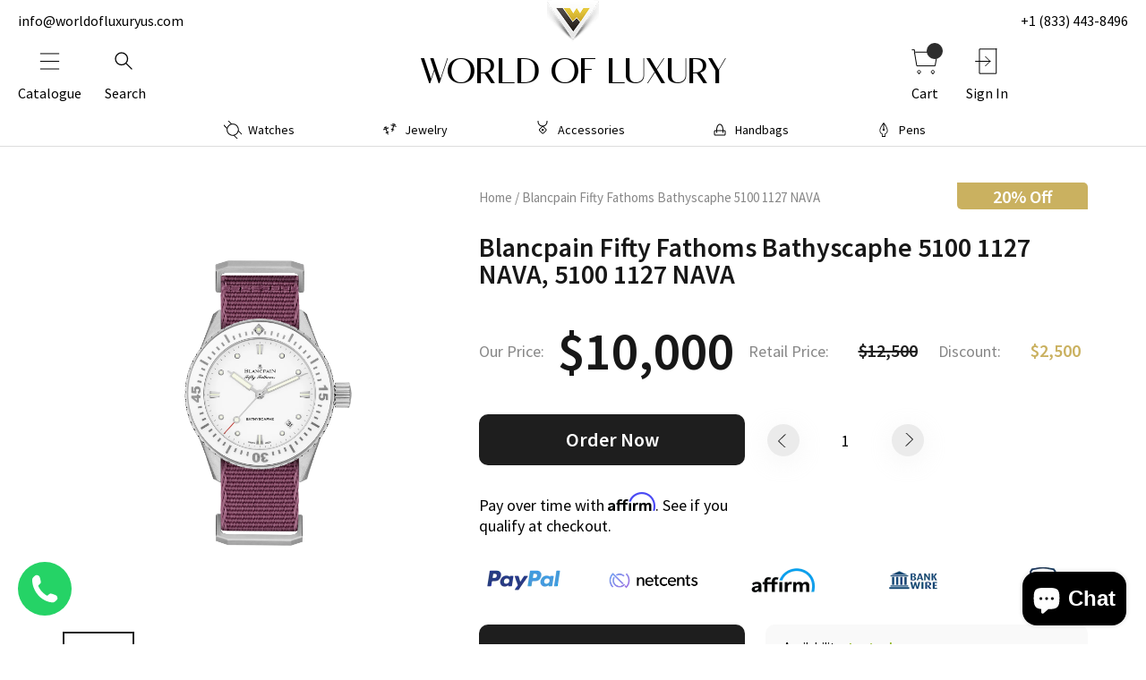

--- FILE ---
content_type: text/html; charset=utf-8
request_url: https://worldofluxuryus.com/products/blancpain-bathyscaphe-20
body_size: 51156
content:
<!doctype html>
<!--[if lt IE 7]><html class="no-js lt-ie9 lt-ie8 lt-ie7" lang="en"> <![endif]-->
<!--[if IE 7]><html class="no-js lt-ie9 lt-ie8" lang="en"> <![endif]-->
<!--[if IE 8]><html class="no-js lt-ie9" lang="en"> <![endif]-->
<!--[if IE 9 ]><html class="ie9 no-js"> <![endif]-->
<!--[if (gt IE 9)|!(IE)]><!-->
  <html class="no-js"> <!--<![endif]-->
  <head>
<!-- Start of Booster Apps Seo-0.1-->
<title>Blancpain Fifty Fathoms Bathyscaphe 5100 1127 NAVA | Worldofluxuryus</title><meta name="description" content="Blancpain Fifty Fathoms Bathyscaphe 5100 1127 NAVA The Blancpain Fifty Fathoms Bathyscaphe 5100 1127 NAVA Women&#39;s watch is another high-quality timepiece designed for women who love diving or water sports. The watch features a 38mm steel case that..." /><script type="application/ld+json">
  {
    "@context": "https://schema.org",
    "@type": "WebSite",
    "name": "Worldofluxuryus",
    "url": "https://worldofluxuryus.com",
    "potentialAction": {
      "@type": "SearchAction",
      "query-input": "required name=query",
      "target": "https://worldofluxuryus.com/search?q={query}"
    }
  }
</script><script type="application/ld+json">
  {
    "@context": "https://schema.org",
    "@type": "Product",
    "name": "Blancpain Fifty Fathoms Bathyscaphe 5100 1127 NAVA",
    "brand": {"@type": "Brand","name": "Worldofluxuryus"},
    "sku": "5100 1127 NAVA",
    "mpn": "5100 1127 NAVA",
    "description": "Blancpain Fifty Fathoms Bathyscaphe 5100 1127 NAVA The Blancpain Fifty Fathoms Bathyscaphe 5100 1127 NAVA Women's watch is another high-quality timepiece designed for women who love diving or water sports. The watch features a 38mm steel case that is both durable and resistant to corrosion. The 1150 caliber movement powers the watch and provides accurate timekeeping. The watch comes with a NATO strap and pin buckle, which provides a secure and comfortable fit on the wrist. The NATO strap is made of high-quality materials that can withstand the harsh conditions of underwater environments. With a water resistance of up to 30 bar, this watch is suitable for professional diving activities. The black dial of the watch features luminescent hands and hour markers, making it easy to read the time in low-light conditions. The watch also features a unidirectional rotating bezel, which enables divers to measure elapsed time while underwater. Overall, the Blancpain Fifty Fathoms Bathyscaphe 5100 1127 NAVA Women's watch is a stunning timepiece that combines style and functionality in a beautiful design. The watch is perfect for women who want a reliable and stylish watch for their underwater adventures. With its high-quality materials, precision movement, and functional features, this watch is an excellent choice for women who demand the best in their timepieces.\nBlancpain Fifty Fathoms Bathyscaphe 5100 1127 NAVA",
    "url": "https://worldofluxuryus.com/products/blancpain-bathyscaphe-20","image": "https://worldofluxuryus.com/cdn/shop/products/5100_1127_NAVA_1200x.png?v=1687622041","itemCondition": "https://schema.org/NewCondition",
    "offers": [{
          "@type": "Offer","price": "10000.00","priceCurrency": "USD",
          "itemCondition": "https://schema.org/NewCondition",
          "url": "https://worldofluxuryus.com/products/blancpain-bathyscaphe-20?variant=45630629183806",
          "sku": "5100 1127 NAVA",
          "mpn": "5100 1127 NAVA",
          "availability" : "https://schema.org/InStock",
          "priceValidUntil": "2026-02-16","gtin14": "5100 1127 NAVA"}]}
</script>
<!-- end of Booster Apps SEO -->

    <meta charset="utf-8">
    <meta http-equiv="X-UA-Compatible" content="IE=edge,chrome=1">

    <link
      rel="icon"
      type="image/png"
      sizes="32x32"
      href="//worldofluxuryus.com/cdn/shop/files/logo-icon-new_32x32.png?v=1686820086" />

    

    

    <script>window.performance && window.performance.mark && window.performance.mark('shopify.content_for_header.start');</script><meta name="google-site-verification" content="gDaGbZyqeWS4D8IFEzKSSQ3XA3CMSNYdfPWWfMNfBiw">
<meta id="shopify-digital-wallet" name="shopify-digital-wallet" content="/73365225790/digital_wallets/dialog">
<meta name="shopify-checkout-api-token" content="cf61d72b94459289a9e68b4fe1214dfa">
<meta id="in-context-paypal-metadata" data-shop-id="73365225790" data-venmo-supported="false" data-environment="production" data-locale="en_US" data-paypal-v4="true" data-currency="USD">
<link rel="alternate" type="application/json+oembed" href="https://worldofluxuryus.com/products/blancpain-bathyscaphe-20.oembed">
<script async="async" src="/checkouts/internal/preloads.js?locale=en-US"></script>
<link rel="preconnect" href="https://shop.app" crossorigin="anonymous">
<script async="async" src="https://shop.app/checkouts/internal/preloads.js?locale=en-US&shop_id=73365225790" crossorigin="anonymous"></script>
<script id="apple-pay-shop-capabilities" type="application/json">{"shopId":73365225790,"countryCode":"US","currencyCode":"USD","merchantCapabilities":["supports3DS"],"merchantId":"gid:\/\/shopify\/Shop\/73365225790","merchantName":"Worldofluxuryus","requiredBillingContactFields":["postalAddress","email","phone"],"requiredShippingContactFields":["postalAddress","email","phone"],"shippingType":"shipping","supportedNetworks":["visa","masterCard","amex"],"total":{"type":"pending","label":"Worldofluxuryus","amount":"1.00"},"shopifyPaymentsEnabled":true,"supportsSubscriptions":true}</script>
<script id="shopify-features" type="application/json">{"accessToken":"cf61d72b94459289a9e68b4fe1214dfa","betas":["rich-media-storefront-analytics"],"domain":"worldofluxuryus.com","predictiveSearch":true,"shopId":73365225790,"locale":"en"}</script>
<script>var Shopify = Shopify || {};
Shopify.shop = "worldofluxuryus-1260.myshopify.com";
Shopify.locale = "en";
Shopify.currency = {"active":"USD","rate":"1.0"};
Shopify.country = "US";
Shopify.theme = {"name":"Worldofluxuryus","id":146958713150,"schema_name":null,"schema_version":null,"theme_store_id":null,"role":"main"};
Shopify.theme.handle = "null";
Shopify.theme.style = {"id":null,"handle":null};
Shopify.cdnHost = "worldofluxuryus.com/cdn";
Shopify.routes = Shopify.routes || {};
Shopify.routes.root = "/";</script>
<script type="module">!function(o){(o.Shopify=o.Shopify||{}).modules=!0}(window);</script>
<script>!function(o){function n(){var o=[];function n(){o.push(Array.prototype.slice.apply(arguments))}return n.q=o,n}var t=o.Shopify=o.Shopify||{};t.loadFeatures=n(),t.autoloadFeatures=n()}(window);</script>
<script>
  window.ShopifyPay = window.ShopifyPay || {};
  window.ShopifyPay.apiHost = "shop.app\/pay";
  window.ShopifyPay.redirectState = null;
</script>
<script id="shop-js-analytics" type="application/json">{"pageType":"product"}</script>
<script defer="defer" async type="module" src="//worldofluxuryus.com/cdn/shopifycloud/shop-js/modules/v2/client.init-shop-cart-sync_C5BV16lS.en.esm.js"></script>
<script defer="defer" async type="module" src="//worldofluxuryus.com/cdn/shopifycloud/shop-js/modules/v2/chunk.common_CygWptCX.esm.js"></script>
<script type="module">
  await import("//worldofluxuryus.com/cdn/shopifycloud/shop-js/modules/v2/client.init-shop-cart-sync_C5BV16lS.en.esm.js");
await import("//worldofluxuryus.com/cdn/shopifycloud/shop-js/modules/v2/chunk.common_CygWptCX.esm.js");

  window.Shopify.SignInWithShop?.initShopCartSync?.({"fedCMEnabled":true,"windoidEnabled":true});

</script>
<script>
  window.Shopify = window.Shopify || {};
  if (!window.Shopify.featureAssets) window.Shopify.featureAssets = {};
  window.Shopify.featureAssets['shop-js'] = {"shop-cart-sync":["modules/v2/client.shop-cart-sync_ZFArdW7E.en.esm.js","modules/v2/chunk.common_CygWptCX.esm.js"],"init-fed-cm":["modules/v2/client.init-fed-cm_CmiC4vf6.en.esm.js","modules/v2/chunk.common_CygWptCX.esm.js"],"shop-button":["modules/v2/client.shop-button_tlx5R9nI.en.esm.js","modules/v2/chunk.common_CygWptCX.esm.js"],"shop-cash-offers":["modules/v2/client.shop-cash-offers_DOA2yAJr.en.esm.js","modules/v2/chunk.common_CygWptCX.esm.js","modules/v2/chunk.modal_D71HUcav.esm.js"],"init-windoid":["modules/v2/client.init-windoid_sURxWdc1.en.esm.js","modules/v2/chunk.common_CygWptCX.esm.js"],"shop-toast-manager":["modules/v2/client.shop-toast-manager_ClPi3nE9.en.esm.js","modules/v2/chunk.common_CygWptCX.esm.js"],"init-shop-email-lookup-coordinator":["modules/v2/client.init-shop-email-lookup-coordinator_B8hsDcYM.en.esm.js","modules/v2/chunk.common_CygWptCX.esm.js"],"init-shop-cart-sync":["modules/v2/client.init-shop-cart-sync_C5BV16lS.en.esm.js","modules/v2/chunk.common_CygWptCX.esm.js"],"avatar":["modules/v2/client.avatar_BTnouDA3.en.esm.js"],"pay-button":["modules/v2/client.pay-button_FdsNuTd3.en.esm.js","modules/v2/chunk.common_CygWptCX.esm.js"],"init-customer-accounts":["modules/v2/client.init-customer-accounts_DxDtT_ad.en.esm.js","modules/v2/client.shop-login-button_C5VAVYt1.en.esm.js","modules/v2/chunk.common_CygWptCX.esm.js","modules/v2/chunk.modal_D71HUcav.esm.js"],"init-shop-for-new-customer-accounts":["modules/v2/client.init-shop-for-new-customer-accounts_ChsxoAhi.en.esm.js","modules/v2/client.shop-login-button_C5VAVYt1.en.esm.js","modules/v2/chunk.common_CygWptCX.esm.js","modules/v2/chunk.modal_D71HUcav.esm.js"],"shop-login-button":["modules/v2/client.shop-login-button_C5VAVYt1.en.esm.js","modules/v2/chunk.common_CygWptCX.esm.js","modules/v2/chunk.modal_D71HUcav.esm.js"],"init-customer-accounts-sign-up":["modules/v2/client.init-customer-accounts-sign-up_CPSyQ0Tj.en.esm.js","modules/v2/client.shop-login-button_C5VAVYt1.en.esm.js","modules/v2/chunk.common_CygWptCX.esm.js","modules/v2/chunk.modal_D71HUcav.esm.js"],"shop-follow-button":["modules/v2/client.shop-follow-button_Cva4Ekp9.en.esm.js","modules/v2/chunk.common_CygWptCX.esm.js","modules/v2/chunk.modal_D71HUcav.esm.js"],"checkout-modal":["modules/v2/client.checkout-modal_BPM8l0SH.en.esm.js","modules/v2/chunk.common_CygWptCX.esm.js","modules/v2/chunk.modal_D71HUcav.esm.js"],"lead-capture":["modules/v2/client.lead-capture_Bi8yE_yS.en.esm.js","modules/v2/chunk.common_CygWptCX.esm.js","modules/v2/chunk.modal_D71HUcav.esm.js"],"shop-login":["modules/v2/client.shop-login_D6lNrXab.en.esm.js","modules/v2/chunk.common_CygWptCX.esm.js","modules/v2/chunk.modal_D71HUcav.esm.js"],"payment-terms":["modules/v2/client.payment-terms_CZxnsJam.en.esm.js","modules/v2/chunk.common_CygWptCX.esm.js","modules/v2/chunk.modal_D71HUcav.esm.js"]};
</script>
<script>(function() {
  var isLoaded = false;
  function asyncLoad() {
    if (isLoaded) return;
    isLoaded = true;
    var urls = ["https:\/\/cdn.shopify.com\/s\/files\/1\/0733\/6522\/5790\/t\/7\/assets\/affirmShopify.js?v=1690815110\u0026shop=worldofluxuryus-1260.myshopify.com","https:\/\/worldphoneize.app\/js\/v1.js?shop=worldofluxuryus-1260.myshopify.com"];
    for (var i = 0; i < urls.length; i++) {
      var s = document.createElement('script');
      s.type = 'text/javascript';
      s.async = true;
      s.src = urls[i];
      var x = document.getElementsByTagName('script')[0];
      x.parentNode.insertBefore(s, x);
    }
  };
  if(window.attachEvent) {
    window.attachEvent('onload', asyncLoad);
  } else {
    window.addEventListener('load', asyncLoad, false);
  }
})();</script>
<script id="__st">var __st={"a":73365225790,"offset":-18000,"reqid":"99dd25bc-4c94-49cf-b907-5ab93c2dc5ea-1768712131","pageurl":"worldofluxuryus.com\/products\/blancpain-bathyscaphe-20","u":"fd419f6be8b7","p":"product","rtyp":"product","rid":8396078350654};</script>
<script>window.ShopifyPaypalV4VisibilityTracking = true;</script>
<script id="captcha-bootstrap">!function(){'use strict';const t='contact',e='account',n='new_comment',o=[[t,t],['blogs',n],['comments',n],[t,'customer']],c=[[e,'customer_login'],[e,'guest_login'],[e,'recover_customer_password'],[e,'create_customer']],r=t=>t.map((([t,e])=>`form[action*='/${t}']:not([data-nocaptcha='true']) input[name='form_type'][value='${e}']`)).join(','),a=t=>()=>t?[...document.querySelectorAll(t)].map((t=>t.form)):[];function s(){const t=[...o],e=r(t);return a(e)}const i='password',u='form_key',d=['recaptcha-v3-token','g-recaptcha-response','h-captcha-response',i],f=()=>{try{return window.sessionStorage}catch{return}},m='__shopify_v',_=t=>t.elements[u];function p(t,e,n=!1){try{const o=window.sessionStorage,c=JSON.parse(o.getItem(e)),{data:r}=function(t){const{data:e,action:n}=t;return t[m]||n?{data:e,action:n}:{data:t,action:n}}(c);for(const[e,n]of Object.entries(r))t.elements[e]&&(t.elements[e].value=n);n&&o.removeItem(e)}catch(o){console.error('form repopulation failed',{error:o})}}const l='form_type',E='cptcha';function T(t){t.dataset[E]=!0}const w=window,h=w.document,L='Shopify',v='ce_forms',y='captcha';let A=!1;((t,e)=>{const n=(g='f06e6c50-85a8-45c8-87d0-21a2b65856fe',I='https://cdn.shopify.com/shopifycloud/storefront-forms-hcaptcha/ce_storefront_forms_captcha_hcaptcha.v1.5.2.iife.js',D={infoText:'Protected by hCaptcha',privacyText:'Privacy',termsText:'Terms'},(t,e,n)=>{const o=w[L][v],c=o.bindForm;if(c)return c(t,g,e,D).then(n);var r;o.q.push([[t,g,e,D],n]),r=I,A||(h.body.append(Object.assign(h.createElement('script'),{id:'captcha-provider',async:!0,src:r})),A=!0)});var g,I,D;w[L]=w[L]||{},w[L][v]=w[L][v]||{},w[L][v].q=[],w[L][y]=w[L][y]||{},w[L][y].protect=function(t,e){n(t,void 0,e),T(t)},Object.freeze(w[L][y]),function(t,e,n,w,h,L){const[v,y,A,g]=function(t,e,n){const i=e?o:[],u=t?c:[],d=[...i,...u],f=r(d),m=r(i),_=r(d.filter((([t,e])=>n.includes(e))));return[a(f),a(m),a(_),s()]}(w,h,L),I=t=>{const e=t.target;return e instanceof HTMLFormElement?e:e&&e.form},D=t=>v().includes(t);t.addEventListener('submit',(t=>{const e=I(t);if(!e)return;const n=D(e)&&!e.dataset.hcaptchaBound&&!e.dataset.recaptchaBound,o=_(e),c=g().includes(e)&&(!o||!o.value);(n||c)&&t.preventDefault(),c&&!n&&(function(t){try{if(!f())return;!function(t){const e=f();if(!e)return;const n=_(t);if(!n)return;const o=n.value;o&&e.removeItem(o)}(t);const e=Array.from(Array(32),(()=>Math.random().toString(36)[2])).join('');!function(t,e){_(t)||t.append(Object.assign(document.createElement('input'),{type:'hidden',name:u})),t.elements[u].value=e}(t,e),function(t,e){const n=f();if(!n)return;const o=[...t.querySelectorAll(`input[type='${i}']`)].map((({name:t})=>t)),c=[...d,...o],r={};for(const[a,s]of new FormData(t).entries())c.includes(a)||(r[a]=s);n.setItem(e,JSON.stringify({[m]:1,action:t.action,data:r}))}(t,e)}catch(e){console.error('failed to persist form',e)}}(e),e.submit())}));const S=(t,e)=>{t&&!t.dataset[E]&&(n(t,e.some((e=>e===t))),T(t))};for(const o of['focusin','change'])t.addEventListener(o,(t=>{const e=I(t);D(e)&&S(e,y())}));const B=e.get('form_key'),M=e.get(l),P=B&&M;t.addEventListener('DOMContentLoaded',(()=>{const t=y();if(P)for(const e of t)e.elements[l].value===M&&p(e,B);[...new Set([...A(),...v().filter((t=>'true'===t.dataset.shopifyCaptcha))])].forEach((e=>S(e,t)))}))}(h,new URLSearchParams(w.location.search),n,t,e,['guest_login'])})(!0,!0)}();</script>
<script integrity="sha256-4kQ18oKyAcykRKYeNunJcIwy7WH5gtpwJnB7kiuLZ1E=" data-source-attribution="shopify.loadfeatures" defer="defer" src="//worldofluxuryus.com/cdn/shopifycloud/storefront/assets/storefront/load_feature-a0a9edcb.js" crossorigin="anonymous"></script>
<script crossorigin="anonymous" defer="defer" src="//worldofluxuryus.com/cdn/shopifycloud/storefront/assets/shopify_pay/storefront-65b4c6d7.js?v=20250812"></script>
<script data-source-attribution="shopify.dynamic_checkout.dynamic.init">var Shopify=Shopify||{};Shopify.PaymentButton=Shopify.PaymentButton||{isStorefrontPortableWallets:!0,init:function(){window.Shopify.PaymentButton.init=function(){};var t=document.createElement("script");t.src="https://worldofluxuryus.com/cdn/shopifycloud/portable-wallets/latest/portable-wallets.en.js",t.type="module",document.head.appendChild(t)}};
</script>
<script data-source-attribution="shopify.dynamic_checkout.buyer_consent">
  function portableWalletsHideBuyerConsent(e){var t=document.getElementById("shopify-buyer-consent"),n=document.getElementById("shopify-subscription-policy-button");t&&n&&(t.classList.add("hidden"),t.setAttribute("aria-hidden","true"),n.removeEventListener("click",e))}function portableWalletsShowBuyerConsent(e){var t=document.getElementById("shopify-buyer-consent"),n=document.getElementById("shopify-subscription-policy-button");t&&n&&(t.classList.remove("hidden"),t.removeAttribute("aria-hidden"),n.addEventListener("click",e))}window.Shopify?.PaymentButton&&(window.Shopify.PaymentButton.hideBuyerConsent=portableWalletsHideBuyerConsent,window.Shopify.PaymentButton.showBuyerConsent=portableWalletsShowBuyerConsent);
</script>
<script data-source-attribution="shopify.dynamic_checkout.cart.bootstrap">document.addEventListener("DOMContentLoaded",(function(){function t(){return document.querySelector("shopify-accelerated-checkout-cart, shopify-accelerated-checkout")}if(t())Shopify.PaymentButton.init();else{new MutationObserver((function(e,n){t()&&(Shopify.PaymentButton.init(),n.disconnect())})).observe(document.body,{childList:!0,subtree:!0})}}));
</script>
<link id="shopify-accelerated-checkout-styles" rel="stylesheet" media="screen" href="https://worldofluxuryus.com/cdn/shopifycloud/portable-wallets/latest/accelerated-checkout-backwards-compat.css" crossorigin="anonymous">
<style id="shopify-accelerated-checkout-cart">
        #shopify-buyer-consent {
  margin-top: 1em;
  display: inline-block;
  width: 100%;
}

#shopify-buyer-consent.hidden {
  display: none;
}

#shopify-subscription-policy-button {
  background: none;
  border: none;
  padding: 0;
  text-decoration: underline;
  font-size: inherit;
  cursor: pointer;
}

#shopify-subscription-policy-button::before {
  box-shadow: none;
}

      </style>

<script>window.performance && window.performance.mark && window.performance.mark('shopify.content_for_header.end');</script>

    <link rel="preconnect" href="https://fonts.googleapis.com">
    <link
      rel="preconnect"
      href="https://fonts.gstatic.com"
      crossorigin>
    <link href="https://fonts.googleapis.com/css2?family=Source+Sans+Pro:wght@300;400;600&display=swap" rel="stylesheet">

    <link rel="canonical" href="https://worldofluxuryus.com/products/blancpain-bathyscaphe-20" />
    <meta name="viewport" content="width=device-width" />
    <link rel="stylesheet" href="//worldofluxuryus.com/cdn/shop/t/7/assets/owl.carousel.min.css?v=94263599992150780521680601616" />
    <link rel="stylesheet" href="//worldofluxuryus.com/cdn/shop/t/7/assets/fonts.css?v=111603181540343972631681112777" />
    <link rel="stylesheet" href="//worldofluxuryus.com/cdn/shop/t/7/assets/style.css?v=145432171957467691151753177654" />
    <link rel="stylesheet" href="//worldofluxuryus.com/cdn/shop/t/7/assets/additional-style.css?v=44660103727358556321717414558" />
    
<!-- Google Tag Manager -->
<script>(function(w,d,s,l,i){w[l]=w[l]||[];w[l].push({'gtm.start':
new Date().getTime(),event:'gtm.js'});var f=d.getElementsByTagName(s)[0],
j=d.createElement(s),dl=l!='dataLayer'?'&l='+l:'';j.async=true;j.src=
'https://www.googletagmanager.com/gtm.js?id='+i+dl;f.parentNode.insertBefore(j,f);
})(window,document,'script','dataLayer','GTM-MXFR59F9');</script>
<!-- End Google Tag Manager -->


    <!-- Meta Pixel Code -->
    <script>
      !function(f,b,e,v,n,t,s)
      {if(f.fbq)return;n=f.fbq=function(){n.callMethod?
      n.callMethod.apply(n,arguments):n.queue.push(arguments)};
      if(!f._fbq)f._fbq=n;n.push=n;n.loaded=!0;n.version='2.0';
      n.queue=[];t=b.createElement(e);t.async=!0;
      t.src=v;s=b.getElementsByTagName(e)[0];
      s.parentNode.insertBefore(t,s)}(window, document,'script',
      'https://connect.facebook.net/en_US/fbevents.js');
      fbq('init', '615764273930417');
      fbq('track', 'PageView');
      </script>
      <noscript><img height="1" width="1" style="display:none"
      src="https://www.facebook.com/tr?id=615764273930417&ev=PageView&noscript=1"
      /></noscript>
    <!-- End Meta Pixel Code -->

  <!-- BEGIN app block: shopify://apps/klaviyo-email-marketing-sms/blocks/klaviyo-onsite-embed/2632fe16-c075-4321-a88b-50b567f42507 -->












  <script async src="https://static.klaviyo.com/onsite/js/WLN3zB/klaviyo.js?company_id=WLN3zB"></script>
  <script>!function(){if(!window.klaviyo){window._klOnsite=window._klOnsite||[];try{window.klaviyo=new Proxy({},{get:function(n,i){return"push"===i?function(){var n;(n=window._klOnsite).push.apply(n,arguments)}:function(){for(var n=arguments.length,o=new Array(n),w=0;w<n;w++)o[w]=arguments[w];var t="function"==typeof o[o.length-1]?o.pop():void 0,e=new Promise((function(n){window._klOnsite.push([i].concat(o,[function(i){t&&t(i),n(i)}]))}));return e}}})}catch(n){window.klaviyo=window.klaviyo||[],window.klaviyo.push=function(){var n;(n=window._klOnsite).push.apply(n,arguments)}}}}();</script>

  
    <script id="viewed_product">
      if (item == null) {
        var _learnq = _learnq || [];

        var MetafieldReviews = null
        var MetafieldYotpoRating = null
        var MetafieldYotpoCount = null
        var MetafieldLooxRating = null
        var MetafieldLooxCount = null
        var okendoProduct = null
        var okendoProductReviewCount = null
        var okendoProductReviewAverageValue = null
        try {
          // The following fields are used for Customer Hub recently viewed in order to add reviews.
          // This information is not part of __kla_viewed. Instead, it is part of __kla_viewed_reviewed_items
          MetafieldReviews = {};
          MetafieldYotpoRating = null
          MetafieldYotpoCount = null
          MetafieldLooxRating = null
          MetafieldLooxCount = null

          okendoProduct = null
          // If the okendo metafield is not legacy, it will error, which then requires the new json formatted data
          if (okendoProduct && 'error' in okendoProduct) {
            okendoProduct = null
          }
          okendoProductReviewCount = okendoProduct ? okendoProduct.reviewCount : null
          okendoProductReviewAverageValue = okendoProduct ? okendoProduct.reviewAverageValue : null
        } catch (error) {
          console.error('Error in Klaviyo onsite reviews tracking:', error);
        }

        var item = {
          Name: "Blancpain Fifty Fathoms Bathyscaphe 5100 1127 NAVA",
          ProductID: 8396078350654,
          Categories: ["Chrono24","Fifty Fathoms","New Blancpain","New products","Watches"],
          ImageURL: "https://worldofluxuryus.com/cdn/shop/products/5100_1127_NAVA_grande.png?v=1687622041",
          URL: "https://worldofluxuryus.com/products/blancpain-bathyscaphe-20",
          Brand: "Worldofluxuryus",
          Price: "$10,000.00",
          Value: "10,000.00",
          CompareAtPrice: "$12,500.00"
        };
        _learnq.push(['track', 'Viewed Product', item]);
        _learnq.push(['trackViewedItem', {
          Title: item.Name,
          ItemId: item.ProductID,
          Categories: item.Categories,
          ImageUrl: item.ImageURL,
          Url: item.URL,
          Metadata: {
            Brand: item.Brand,
            Price: item.Price,
            Value: item.Value,
            CompareAtPrice: item.CompareAtPrice
          },
          metafields:{
            reviews: MetafieldReviews,
            yotpo:{
              rating: MetafieldYotpoRating,
              count: MetafieldYotpoCount,
            },
            loox:{
              rating: MetafieldLooxRating,
              count: MetafieldLooxCount,
            },
            okendo: {
              rating: okendoProductReviewAverageValue,
              count: okendoProductReviewCount,
            }
          }
        }]);
      }
    </script>
  




  <script>
    window.klaviyoReviewsProductDesignMode = false
  </script>







<!-- END app block --><!-- BEGIN app block: shopify://apps/optimonk-popup-cro-a-b-test/blocks/app-embed/0b488be1-fc0a-4fe6-8793-f2bef383dba8 -->
<script async src="https://onsite.optimonk.com/script.js?account=237692&origin=shopify-app-embed-block"></script>




<!-- END app block --><!-- BEGIN app block: shopify://apps/powerful-form-builder/blocks/app-embed/e4bcb1eb-35b2-42e6-bc37-bfe0e1542c9d --><script type="text/javascript" hs-ignore data-cookieconsent="ignore">
  var Globo = Globo || {};
  var globoFormbuilderRecaptchaInit = function(){};
  var globoFormbuilderHcaptchaInit = function(){};
  window.Globo.FormBuilder = window.Globo.FormBuilder || {};
  window.Globo.FormBuilder.shop = {"configuration":{"money_format":"${{amount}}"},"pricing":{"features":{"bulkOrderForm":true,"cartForm":true,"fileUpload":30,"removeCopyright":true,"restrictedEmailDomains":true,"metrics":true}},"settings":{"copyright":"Powered by <a href=\"https://globosoftware.net\" target=\"_blank\">Globo</a> <a href=\"https://apps.shopify.com/form-builder-contact-form\" target=\"_blank\">Contact Form</a>","hideWaterMark":false,"reCaptcha":{"recaptchaType":"v3","siteKey":"6LdpqVgpAAAAAC8z2cW1ma_yGJyJC2S6qn1GQjWZ","languageCode":"en"},"hCaptcha":{"siteKey":false},"scrollTop":false,"customCssCode":"","customCssEnabled":false,"additionalColumns":[{"id":"additional.your_name","label":"First Name","tab":"additional","type":"text","createdBy":"form","formId":"2537"},{"id":"additional.text","label":"Last Name","tab":"additional","type":"text","createdBy":"form","formId":"2537"},{"id":"additional.message","label":"Detail","tab":"additional","type":"text","createdBy":"form","formId":"2537"},{"id":"additional.hidden","label":"Product title","tab":"additional","type":"text","createdBy":"form","formId":"2537"},{"id":"additional.hidden_1","label":"Page url","tab":"additional","type":"text","createdBy":"form","formId":"2537"},{"id":"additional.first_name_required","label":"First name (required)","tab":"additional","type":"text","createdBy":"form","formId":"6361"},{"id":"additional.text_1","label":"Last name (required)","tab":"additional","type":"text","createdBy":"form","formId":"6361"},{"id":"additional.text_2","label":"Watch Brand","tab":"additional","type":"text","createdBy":"form","formId":"6361"},{"id":"additional.text_3","label":"Collection","tab":"additional","type":"text","createdBy":"form","formId":"6361"},{"id":"additional.text_4","label":"Model Number","tab":"additional","type":"text","createdBy":"form","formId":"6361"},{"id":"additional.text_5","label":"Watch Condition","tab":"additional","type":"text","createdBy":"form","formId":"6361"},{"id":"additional.file","label":"Upload jpg/png/jpeg file format","tab":"additional","type":"text","createdBy":"form","formId":"6361"},{"id":"additional.hidden_2","label":"utm_source","tab":"additional","type":"text","createdBy":"form","formId":"6361"},{"id":"additional.hidden_3","label":"utm_term","tab":"additional","type":"text","createdBy":"form","formId":"6361"},{"id":"additional.date_time","label":"Date (required)","tab":"additional","type":"datetime","createdBy":"form","formId":"3263"},{"id":"additional.textarea","label":"Comment","tab":"additional","type":"text","createdBy":"form","formId":"3263"},{"id":"additional.full_name_required","label":"Full name (required)","tab":"additional","type":"text","createdBy":"form","formId":"3238"},{"id":"additional.first_name","label":"First Name (required)","tab":"additional","type":"text","createdBy":"form","formId":"3232"}]},"encryption_form_id":1,"url":"https://app.powerfulform.com/","CDN_URL":"https://dxo9oalx9qc1s.cloudfront.net","app_id":"1783207"};

  if(window.Globo.FormBuilder.shop.settings.customCssEnabled && window.Globo.FormBuilder.shop.settings.customCssCode){
    const customStyle = document.createElement('style');
    customStyle.type = 'text/css';
    customStyle.innerHTML = window.Globo.FormBuilder.shop.settings.customCssCode;
    document.head.appendChild(customStyle);
  }

  window.Globo.FormBuilder.forms = [];
    
      
      
      
      window.Globo.FormBuilder.forms[2537] = {"2537":{"elements":[{"id":"group-1","type":"group","label":"Page 1","description":"","elements":[{"id":"text","type":"text","label":"First Name","placeholder":"","description":"","limitCharacters":false,"characters":100,"hideLabel":false,"keepPositionLabel":false,"required":true,"ifHideLabel":false,"inputIcon":"","columnWidth":100},{"id":"text-2","type":"text","label":"Last Name","placeholder":"","description":"","limitCharacters":false,"characters":100,"hideLabel":false,"keepPositionLabel":false,"required":true,"ifHideLabel":false,"inputIcon":"","columnWidth":100},{"id":"email","type":"email","label":"Email","placeholder":"Email","description":"","limitCharacters":false,"characters":100,"hideLabel":false,"keepPositionLabel":false,"required":true,"ifHideLabel":false,"inputIcon":"","columnWidth":100},{"id":"phone","type":"phone","label":"Phone","placeholder":"","description":"","validatePhone":false,"onlyShowFlag":false,"defaultCountryCode":"us","limitCharacters":false,"characters":100,"hideLabel":false,"keepPositionLabel":false,"required":true,"ifHideLabel":false,"inputIcon":"","columnWidth":100},{"id":"textarea","type":"textarea","label":"Detail","placeholder":"Message","description":"","limitCharacters":false,"characters":100,"hideLabel":false,"keepPositionLabel":false,"required":true,"ifHideLabel":false,"columnWidth":100},{"id":"hidden","type":"hidden","label":"Product title","dataType":"fixed","fixedValue":"{{-product.title-}}","defaultValue":"","dynamicValue":[{"when":"","is":"","value":"","target":"hidden"}]},{"id":"hidden-2","type":"hidden","label":"Page url","dataType":"fixed","fixedValue":"{{-page.href-}}","defaultValue":"","dynamicValue":[{"when":"","is":"","value":""}]},{"id":"hidden-3","type":"hidden","label":"Field for the subject","dataType":"fixed","fixedValue":"","defaultValue":"","dynamicValue":[{"when":"","is":"","value":""}]}]}],"errorMessage":{"required":"Please fill in field","invalid":"Invalid","invalidName":"Invalid name","invalidEmail":"Invalid email","invalidURL":"Invalid URL","invalidPhone":"Invalid phone","invalidNumber":"Invalid number","invalidPassword":"Invalid password","confirmPasswordNotMatch":"Confirmed password doesn't match","customerAlreadyExists":"Customer already exists","fileSizeLimit":"File size limit exceeded","fileNotAllowed":"File extension not allowed","requiredCaptcha":"Please, enter the captcha","requiredProducts":"Please select product","limitQuantity":"The number of products left in stock has been exceeded","shopifyInvalidPhone":"phone - Enter a valid phone number to use this delivery method","shopifyPhoneHasAlready":"phone - Phone has already been taken","shopifyInvalidProvice":"addresses.province - is not valid","otherError":"Something went wrong, please try again"},"appearance":{"layout":"boxed","width":600,"style":"classic","mainColor":"rgba(166,148,90,1)","headingColor":"#000","labelColor":"#000","descriptionColor":"#6c757d","optionColor":"#000","paragraphColor":"#000","paragraphBackground":"#fff","background":"color","backgroundColor":"#FFF","backgroundImage":"","backgroundImageAlignment":"middle","floatingIcon":"\u003csvg aria-hidden=\"true\" focusable=\"false\" data-prefix=\"far\" data-icon=\"envelope\" class=\"svg-inline--fa fa-envelope fa-w-16\" role=\"img\" xmlns=\"http:\/\/www.w3.org\/2000\/svg\" viewBox=\"0 0 512 512\"\u003e\u003cpath fill=\"currentColor\" d=\"M464 64H48C21.49 64 0 85.49 0 112v288c0 26.51 21.49 48 48 48h416c26.51 0 48-21.49 48-48V112c0-26.51-21.49-48-48-48zm0 48v40.805c-22.422 18.259-58.168 46.651-134.587 106.49-16.841 13.247-50.201 45.072-73.413 44.701-23.208.375-56.579-31.459-73.413-44.701C106.18 199.465 70.425 171.067 48 152.805V112h416zM48 400V214.398c22.914 18.251 55.409 43.862 104.938 82.646 21.857 17.205 60.134 55.186 103.062 54.955 42.717.231 80.509-37.199 103.053-54.947 49.528-38.783 82.032-64.401 104.947-82.653V400H48z\"\u003e\u003c\/path\u003e\u003c\/svg\u003e","floatingText":"","displayOnAllPage":false,"position":"bottom right","formType":"normalForm","newTemplate":true,"colorScheme":{"solidButton":{"red":166,"green":148,"blue":90,"alpha":1},"solidButtonLabel":{"red":255,"green":255,"blue":255},"text":{"red":0,"green":0,"blue":0},"outlineButton":{"red":166,"green":148,"blue":90,"alpha":1},"background":{"red":255,"green":255,"blue":255}}},"afterSubmit":{"gaEventName":"inquiry_form_submit","gaEventCategory":"Shopify forms","gaEventAction":"Submit","gaEventLabel":"Inquiry form","action":"clearForm","message":"\u003ch4\u003eThanks for getting in touch!\u0026nbsp;\u003c\/h4\u003e\u003cp\u003e\u003cbr\u003e\u003c\/p\u003e\u003cp\u003eWe appreciate you contacting us. One of our colleagues will get back in touch with you soon!\u003c\/p\u003e\u003cp\u003e\u003cbr\u003e\u003c\/p\u003e\u003cp\u003eHave a great day!\u003c\/p\u003e","redirectUrl":"","enableGa":true,"enableFpx":false,"fpxTrackerName":""},"accountPage":{"showAccountDetail":false,"registrationPage":false,"editAccountPage":false,"header":"Header","active":false,"title":"Account details","headerDescription":"Fill out the form to change account information","afterUpdate":"Message after update","message":"\u003ch5\u003eAccount edited successfully!\u003c\/h5\u003e","footer":"Footer","updateText":"Update","footerDescription":""},"footer":{"description":"","previousText":"Previous","nextText":"Next","submitText":"Send","resetButton":false,"resetButtonText":"Reset","submitFullWidth":true,"submitAlignment":"center"},"header":{"active":true,"title":"INQUIRY","description":"\u003cp\u003e\u003cbr\u003e\u003c\/p\u003e"},"isStepByStepForm":true,"publish":{"requiredLogin":false,"requiredLoginMessage":"Please \u003ca href='\/account\/login' title='login'\u003elogin\u003c\/a\u003e to continue","publishType":"embedCode","embedCode":"\u003cdiv class=\"globo-formbuilder\" data-id=\"MjUzNw==\"\u003e\u003c\/div\u003e","shortCode":"{formbuilder:MjUzNw==}","popup":"\u003cbutton class=\"globo-formbuilder-open\" data-id=\"MjUzNw==\"\u003eOpen form\u003c\/button\u003e","lightbox":"\u003cdiv class=\"globo-form-publish-modal lightbox hidden\" data-id=\"MjUzNw==\"\u003e\u003cdiv class=\"globo-form-modal-content\"\u003e\u003cdiv class=\"globo-formbuilder\" data-id=\"MjUzNw==\"\u003e\u003c\/div\u003e\u003c\/div\u003e\u003c\/div\u003e","enableAddShortCode":false,"selectPage":"113400971582","selectPositionOnPage":"top","selectTime":"forever","setCookie":"1","setCookieHours":"1","setCookieWeeks":"1","ticket":{"enabled":false},"submitedScriptSet":false},"reCaptcha":{"enable":true,"note":"Please make sure that you have set Google reCaptcha v2 Site key and Secret key in \u003ca href=\"\/admin\/settings\"\u003eSettings\u003c\/a\u003e"},"html":"\n\u003cdiv class=\"globo-form boxed-form globo-form-id-2537 \" data-locale=\"en\" \u003e\n\n\u003cstyle\u003e\n\n\n    :root .globo-form-app[data-id=\"2537\"]{\n        \n        --gfb-color-solidButton: 166,148,90;\n        --gfb-color-solidButtonColor: rgb(var(--gfb-color-solidButton));\n        --gfb-color-solidButtonLabel: 255,255,255;\n        --gfb-color-solidButtonLabelColor: rgb(var(--gfb-color-solidButtonLabel));\n        --gfb-color-text: 0,0,0;\n        --gfb-color-textColor: rgb(var(--gfb-color-text));\n        --gfb-color-outlineButton: 166,148,90;\n        --gfb-color-outlineButtonColor: rgb(var(--gfb-color-outlineButton));\n        --gfb-color-background: 255,255,255;\n        --gfb-color-backgroundColor: rgb(var(--gfb-color-background));\n        \n        --gfb-main-color: rgba(166,148,90,1);\n        --gfb-primary-color: var(--gfb-color-solidButtonColor, var(--gfb-main-color));\n        --gfb-primary-text-color: var(--gfb-color-solidButtonLabelColor, #FFF);\n        --gfb-form-width: 600px;\n        --gfb-font-family: inherit;\n        --gfb-font-style: inherit;\n        --gfb--image: 40%;\n        --gfb-image-ratio-draft: var(--gfb--image);\n        --gfb-image-ratio: var(--gfb-image-ratio-draft);\n        \n        --gfb-bg-temp-color: #FFF;\n        --gfb-bg-position: middle;\n        \n            --gfb-bg-temp-color: #FFF;\n        \n        --gfb-bg-color: var(--gfb-color-backgroundColor, var(--gfb-bg-temp-color));\n        \n    }\n    \n.globo-form-id-2537 .globo-form-app{\n    max-width: 600px;\n    width: -webkit-fill-available;\n    \n    background-color: var(--gfb-bg-color);\n    \n    \n}\n\n.globo-form-id-2537 .globo-form-app .globo-heading{\n    color: var(--gfb-color-textColor, #000)\n}\n\n\n\n.globo-form-id-2537 .globo-form-app .globo-description,\n.globo-form-id-2537 .globo-form-app .header .globo-description{\n    --gfb-color-description: rgba(var(--gfb-color-text), 0.8);\n    color: var(--gfb-color-description, #6c757d);\n}\n.globo-form-id-2537 .globo-form-app .globo-label,\n.globo-form-id-2537 .globo-form-app .globo-form-control label.globo-label,\n.globo-form-id-2537 .globo-form-app .globo-form-control label.globo-label span.label-content{\n    color: var(--gfb-color-textColor, #000);\n    text-align: left;\n}\n.globo-form-id-2537 .globo-form-app .globo-label.globo-position-label{\n    height: 20px !important;\n}\n.globo-form-id-2537 .globo-form-app .globo-form-control .help-text.globo-description,\n.globo-form-id-2537 .globo-form-app .globo-form-control span.globo-description{\n    --gfb-color-description: rgba(var(--gfb-color-text), 0.8);\n    color: var(--gfb-color-description, #6c757d);\n}\n.globo-form-id-2537 .globo-form-app .globo-form-control .checkbox-wrapper .globo-option,\n.globo-form-id-2537 .globo-form-app .globo-form-control .radio-wrapper .globo-option\n{\n    color: var(--gfb-color-textColor, #000);\n}\n.globo-form-id-2537 .globo-form-app .footer,\n.globo-form-id-2537 .globo-form-app .gfb__footer{\n    text-align:center;\n}\n.globo-form-id-2537 .globo-form-app .footer button,\n.globo-form-id-2537 .globo-form-app .gfb__footer button{\n    border:1px solid var(--gfb-primary-color);\n    \n        width:100%;\n    \n}\n.globo-form-id-2537 .globo-form-app .footer button.submit,\n.globo-form-id-2537 .globo-form-app .gfb__footer button.submit\n.globo-form-id-2537 .globo-form-app .footer button.checkout,\n.globo-form-id-2537 .globo-form-app .gfb__footer button.checkout,\n.globo-form-id-2537 .globo-form-app .footer button.action.loading .spinner,\n.globo-form-id-2537 .globo-form-app .gfb__footer button.action.loading .spinner{\n    background-color: var(--gfb-primary-color);\n    color : #ffffff;\n}\n.globo-form-id-2537 .globo-form-app .globo-form-control .star-rating\u003efieldset:not(:checked)\u003elabel:before {\n    content: url('data:image\/svg+xml; utf8, \u003csvg aria-hidden=\"true\" focusable=\"false\" data-prefix=\"far\" data-icon=\"star\" class=\"svg-inline--fa fa-star fa-w-18\" role=\"img\" xmlns=\"http:\/\/www.w3.org\/2000\/svg\" viewBox=\"0 0 576 512\"\u003e\u003cpath fill=\"rgba(166,148,90,1)\" d=\"M528.1 171.5L382 150.2 316.7 17.8c-11.7-23.6-45.6-23.9-57.4 0L194 150.2 47.9 171.5c-26.2 3.8-36.7 36.1-17.7 54.6l105.7 103-25 145.5c-4.5 26.3 23.2 46 46.4 33.7L288 439.6l130.7 68.7c23.2 12.2 50.9-7.4 46.4-33.7l-25-145.5 105.7-103c19-18.5 8.5-50.8-17.7-54.6zM388.6 312.3l23.7 138.4L288 385.4l-124.3 65.3 23.7-138.4-100.6-98 139-20.2 62.2-126 62.2 126 139 20.2-100.6 98z\"\u003e\u003c\/path\u003e\u003c\/svg\u003e');\n}\n.globo-form-id-2537 .globo-form-app .globo-form-control .star-rating\u003efieldset\u003einput:checked ~ label:before {\n    content: url('data:image\/svg+xml; utf8, \u003csvg aria-hidden=\"true\" focusable=\"false\" data-prefix=\"fas\" data-icon=\"star\" class=\"svg-inline--fa fa-star fa-w-18\" role=\"img\" xmlns=\"http:\/\/www.w3.org\/2000\/svg\" viewBox=\"0 0 576 512\"\u003e\u003cpath fill=\"rgba(166,148,90,1)\" d=\"M259.3 17.8L194 150.2 47.9 171.5c-26.2 3.8-36.7 36.1-17.7 54.6l105.7 103-25 145.5c-4.5 26.3 23.2 46 46.4 33.7L288 439.6l130.7 68.7c23.2 12.2 50.9-7.4 46.4-33.7l-25-145.5 105.7-103c19-18.5 8.5-50.8-17.7-54.6L382 150.2 316.7 17.8c-11.7-23.6-45.6-23.9-57.4 0z\"\u003e\u003c\/path\u003e\u003c\/svg\u003e');\n}\n.globo-form-id-2537 .globo-form-app .globo-form-control .star-rating\u003efieldset:not(:checked)\u003elabel:hover:before,\n.globo-form-id-2537 .globo-form-app .globo-form-control .star-rating\u003efieldset:not(:checked)\u003elabel:hover ~ label:before{\n    content : url('data:image\/svg+xml; utf8, \u003csvg aria-hidden=\"true\" focusable=\"false\" data-prefix=\"fas\" data-icon=\"star\" class=\"svg-inline--fa fa-star fa-w-18\" role=\"img\" xmlns=\"http:\/\/www.w3.org\/2000\/svg\" viewBox=\"0 0 576 512\"\u003e\u003cpath fill=\"rgba(166,148,90,1)\" d=\"M259.3 17.8L194 150.2 47.9 171.5c-26.2 3.8-36.7 36.1-17.7 54.6l105.7 103-25 145.5c-4.5 26.3 23.2 46 46.4 33.7L288 439.6l130.7 68.7c23.2 12.2 50.9-7.4 46.4-33.7l-25-145.5 105.7-103c19-18.5 8.5-50.8-17.7-54.6L382 150.2 316.7 17.8c-11.7-23.6-45.6-23.9-57.4 0z\"\u003e\u003c\/path\u003e\u003c\/svg\u003e')\n}\n.globo-form-id-2537 .globo-form-app .globo-form-control .checkbox-wrapper .checkbox-input:checked ~ .checkbox-label:before {\n    border-color: var(--gfb-primary-color);\n    box-shadow: 0 4px 6px rgba(50,50,93,0.11), 0 1px 3px rgba(0,0,0,0.08);\n    background-color: var(--gfb-primary-color);\n}\n.globo-form-id-2537 .globo-form-app .step.-completed .step__number,\n.globo-form-id-2537 .globo-form-app .line.-progress,\n.globo-form-id-2537 .globo-form-app .line.-start{\n    background-color: var(--gfb-primary-color);\n}\n.globo-form-id-2537 .globo-form-app .checkmark__check,\n.globo-form-id-2537 .globo-form-app .checkmark__circle{\n    stroke: var(--gfb-primary-color);\n}\n.globo-form-id-2537 .floating-button{\n    background-color: var(--gfb-primary-color);\n}\n.globo-form-id-2537 .globo-form-app .globo-form-control .checkbox-wrapper .checkbox-input ~ .checkbox-label:before,\n.globo-form-app .globo-form-control .radio-wrapper .radio-input ~ .radio-label:after{\n    border-color : var(--gfb-primary-color);\n}\n.globo-form-id-2537 .flatpickr-day.selected, \n.globo-form-id-2537 .flatpickr-day.startRange, \n.globo-form-id-2537 .flatpickr-day.endRange, \n.globo-form-id-2537 .flatpickr-day.selected.inRange, \n.globo-form-id-2537 .flatpickr-day.startRange.inRange, \n.globo-form-id-2537 .flatpickr-day.endRange.inRange, \n.globo-form-id-2537 .flatpickr-day.selected:focus, \n.globo-form-id-2537 .flatpickr-day.startRange:focus, \n.globo-form-id-2537 .flatpickr-day.endRange:focus, \n.globo-form-id-2537 .flatpickr-day.selected:hover, \n.globo-form-id-2537 .flatpickr-day.startRange:hover, \n.globo-form-id-2537 .flatpickr-day.endRange:hover, \n.globo-form-id-2537 .flatpickr-day.selected.prevMonthDay, \n.globo-form-id-2537 .flatpickr-day.startRange.prevMonthDay, \n.globo-form-id-2537 .flatpickr-day.endRange.prevMonthDay, \n.globo-form-id-2537 .flatpickr-day.selected.nextMonthDay, \n.globo-form-id-2537 .flatpickr-day.startRange.nextMonthDay, \n.globo-form-id-2537 .flatpickr-day.endRange.nextMonthDay {\n    background: var(--gfb-primary-color);\n    border-color: var(--gfb-primary-color);\n}\n.globo-form-id-2537 .globo-paragraph {\n    background: #fff;\n    color: var(--gfb-color-textColor, #000);\n    width: 100%!important;\n}\n\n[dir=\"rtl\"] .globo-form-app .header .title,\n[dir=\"rtl\"] .globo-form-app .header .description,\n[dir=\"rtl\"] .globo-form-id-2537 .globo-form-app .globo-heading,\n[dir=\"rtl\"] .globo-form-id-2537 .globo-form-app .globo-label,\n[dir=\"rtl\"] .globo-form-id-2537 .globo-form-app .globo-form-control label.globo-label,\n[dir=\"rtl\"] .globo-form-id-2537 .globo-form-app .globo-form-control label.globo-label span.label-content{\n    text-align: right;\n}\n\n[dir=\"rtl\"] .globo-form-app .line {\n    left: unset;\n    right: 50%;\n}\n\n[dir=\"rtl\"] .globo-form-id-2537 .globo-form-app .line.-start {\n    left: unset;    \n    right: 0%;\n}\n\n\u003c\/style\u003e\n\n\n\n\n\u003cdiv class=\"globo-form-app boxed-layout gfb-style-classic  gfb-font-size-medium\" data-id=2537\u003e\n    \n    \u003cdiv class=\"header dismiss hidden\" onclick=\"Globo.FormBuilder.closeModalForm(this)\"\u003e\n        \u003csvg width=20 height=20 viewBox=\"0 0 20 20\" class=\"\" focusable=\"false\" aria-hidden=\"true\"\u003e\u003cpath d=\"M11.414 10l4.293-4.293a.999.999 0 1 0-1.414-1.414L10 8.586 5.707 4.293a.999.999 0 1 0-1.414 1.414L8.586 10l-4.293 4.293a.999.999 0 1 0 1.414 1.414L10 11.414l4.293 4.293a.997.997 0 0 0 1.414 0 .999.999 0 0 0 0-1.414L11.414 10z\" fill-rule=\"evenodd\"\u003e\u003c\/path\u003e\u003c\/svg\u003e\n    \u003c\/div\u003e\n    \u003cform class=\"g-container\" novalidate action=\"https:\/\/app.powerfulform.com\/api\/front\/form\/2537\/send\" method=\"POST\" enctype=\"multipart\/form-data\" data-id=2537\u003e\n        \n            \n            \u003cdiv class=\"header\" data-path=\"header\"\u003e\n                \u003ch3 class=\"title globo-heading\"\u003eINQUIRY\u003c\/h3\u003e\n                \n            \u003c\/div\u003e\n            \n        \n        \n            \u003cdiv class=\"globo-formbuilder-wizard\" data-id=2537\u003e\n                \u003cdiv class=\"wizard__content\"\u003e\n                    \u003cheader class=\"wizard__header\"\u003e\n                        \u003cdiv class=\"wizard__steps\"\u003e\n                        \u003cnav class=\"steps hidden\"\u003e\n                            \n                            \n                                \n                            \n                            \n                                \n                                    \n                                    \n                                    \n                                    \n                                    \u003cdiv class=\"step last \" data-element-id=\"group-1\"  data-step=\"0\" \u003e\n                                        \u003cdiv class=\"step__content\"\u003e\n                                            \u003cp class=\"step__number\"\u003e\u003c\/p\u003e\n                                            \u003csvg class=\"checkmark\" xmlns=\"http:\/\/www.w3.org\/2000\/svg\" width=52 height=52 viewBox=\"0 0 52 52\"\u003e\n                                                \u003ccircle class=\"checkmark__circle\" cx=\"26\" cy=\"26\" r=\"25\" fill=\"none\"\/\u003e\n                                                \u003cpath class=\"checkmark__check\" fill=\"none\" d=\"M14.1 27.2l7.1 7.2 16.7-16.8\"\/\u003e\n                                            \u003c\/svg\u003e\n                                            \u003cdiv class=\"lines\"\u003e\n                                                \n                                                    \u003cdiv class=\"line -start\"\u003e\u003c\/div\u003e\n                                                \n                                                \u003cdiv class=\"line -background\"\u003e\n                                                \u003c\/div\u003e\n                                                \u003cdiv class=\"line -progress\"\u003e\n                                                \u003c\/div\u003e\n                                            \u003c\/div\u003e  \n                                        \u003c\/div\u003e\n                                    \u003c\/div\u003e\n                                \n                            \n                        \u003c\/nav\u003e\n                        \u003c\/div\u003e\n                    \u003c\/header\u003e\n                    \u003cdiv class=\"panels\"\u003e\n                        \n                            \n                            \n                            \n                            \n                                \u003cdiv class=\"panel \" data-element-id=\"group-1\" data-id=2537  data-step=\"0\" style=\"padding-top:0\"\u003e\n                                    \n                                            \n                                                \n                                                    \n\n\n\n\n\n\n\n\n\n\n\n\n\n\n\n\n    \n\n\n\n\n\n\n\n\n\n\n\u003cdiv class=\"globo-form-control layout-1-column \"  data-type='text' data-element-id='text'\u003e\n    \n    \n\n\n    \n        \n\u003clabel for=\"2537-text\" class=\"classic-label globo-label gfb__label-v2 \" data-label=\"First Name\"\u003e\n    \u003cspan class=\"label-content\" data-label=\"First Name\"\u003eFirst Name\u003c\/span\u003e\n    \n        \u003cspan class=\"text-danger text-smaller\"\u003e *\u003c\/span\u003e\n    \n\u003c\/label\u003e\n\n    \n\n    \u003cdiv class=\"globo-form-input\"\u003e\n        \n        \n        \u003cinput type=\"text\"  data-type=\"text\" class=\"classic-input\" id=\"2537-text\" name=\"text\" placeholder=\"\" presence  \u003e\n    \u003c\/div\u003e\n    \n    \u003csmall class=\"messages\" id=\"2537-text-error\"\u003e\u003c\/small\u003e\n\u003c\/div\u003e\n\n\n\n\n                                                \n                                            \n                                                \n                                                    \n\n\n\n\n\n\n\n\n\n\n\n\n\n\n\n\n    \n\n\n\n\n\n\n\n\n\n\n\u003cdiv class=\"globo-form-control layout-1-column \"  data-type='text' data-element-id='text-2'\u003e\n    \n    \n\n\n    \n        \n\u003clabel for=\"2537-text-2\" class=\"classic-label globo-label gfb__label-v2 \" data-label=\"Last Name\"\u003e\n    \u003cspan class=\"label-content\" data-label=\"Last Name\"\u003eLast Name\u003c\/span\u003e\n    \n        \u003cspan class=\"text-danger text-smaller\"\u003e *\u003c\/span\u003e\n    \n\u003c\/label\u003e\n\n    \n\n    \u003cdiv class=\"globo-form-input\"\u003e\n        \n        \n        \u003cinput type=\"text\"  data-type=\"text\" class=\"classic-input\" id=\"2537-text-2\" name=\"text-2\" placeholder=\"\" presence  \u003e\n    \u003c\/div\u003e\n    \n    \u003csmall class=\"messages\" id=\"2537-text-2-error\"\u003e\u003c\/small\u003e\n\u003c\/div\u003e\n\n\n\n\n                                                \n                                            \n                                                \n                                                    \n\n\n\n\n\n\n\n\n\n\n\n\n\n\n\n\n    \n\n\n\n\n\n\n\n\n\n\n\u003cdiv class=\"globo-form-control layout-1-column \"  data-type='email' data-element-id='email'\u003e\n    \n    \n\n\n    \n        \n\u003clabel for=\"2537-email\" class=\"classic-label globo-label gfb__label-v2 \" data-label=\"Email\"\u003e\n    \u003cspan class=\"label-content\" data-label=\"Email\"\u003eEmail\u003c\/span\u003e\n    \n        \u003cspan class=\"text-danger text-smaller\"\u003e *\u003c\/span\u003e\n    \n\u003c\/label\u003e\n\n    \n\n    \u003cdiv class=\"globo-form-input\"\u003e\n        \n        \n        \u003cinput type=\"text\"  data-type=\"email\" class=\"classic-input\" id=\"2537-email\" name=\"email\" placeholder=\"Email\" presence  \u003e\n    \u003c\/div\u003e\n    \n    \u003csmall class=\"messages\" id=\"2537-email-error\"\u003e\u003c\/small\u003e\n\u003c\/div\u003e\n\n\n\n                                                \n                                            \n                                                \n                                                    \n\n\n\n\n\n\n\n\n\n\n\n\n\n\n\n\n    \n\n\n\n\n\n\n\n\n\n\n\u003cdiv class=\"globo-form-control layout-1-column \"  data-type='phone' data-element-id='phone' \u003e\n    \n    \n\n\n    \n        \n\u003clabel for=\"2537-phone\" class=\"classic-label globo-label gfb__label-v2 \" data-label=\"Phone\"\u003e\n    \u003cspan class=\"label-content\" data-label=\"Phone\"\u003ePhone\u003c\/span\u003e\n    \n        \u003cspan class=\"text-danger text-smaller\"\u003e *\u003c\/span\u003e\n    \n\u003c\/label\u003e\n\n    \n\n    \u003cdiv class=\"globo-form-input gfb__phone-placeholder\" input-placeholder=\"\"\u003e\n        \n        \n        \n        \n        \u003cinput type=\"text\"  data-type=\"phone\" class=\"classic-input\" id=\"2537-phone\" name=\"phone\" placeholder=\"\" presence    default-country-code=\"us\"\u003e\n    \u003c\/div\u003e\n    \n    \u003csmall class=\"messages\" id=\"2537-phone-error\"\u003e\u003c\/small\u003e\n\u003c\/div\u003e\n\n\n\n                                                \n                                            \n                                                \n                                                    \n\n\n\n\n\n\n\n\n\n\n\n\n\n\n\n\n    \n\n\n\n\n\n\n\n\n\n\n\u003cdiv class=\"globo-form-control layout-1-column \"  data-type='textarea' data-element-id='textarea'\u003e\n    \n    \n\n\n    \n        \n\u003clabel for=\"2537-textarea\" class=\"classic-label globo-label gfb__label-v2 \" data-label=\"Detail\"\u003e\n    \u003cspan class=\"label-content\" data-label=\"Detail\"\u003eDetail\u003c\/span\u003e\n    \n        \u003cspan class=\"text-danger text-smaller\"\u003e *\u003c\/span\u003e\n    \n\u003c\/label\u003e\n\n    \n\n    \u003cdiv class=\"globo-form-input\"\u003e\n        \n        \u003ctextarea id=\"2537-textarea\"  data-type=\"textarea\" class=\"classic-input\" rows=\"3\" name=\"textarea\" placeholder=\"Message\" presence  \u003e\u003c\/textarea\u003e\n    \u003c\/div\u003e\n    \n    \u003csmall class=\"messages\" id=\"2537-textarea-error\"\u003e\u003c\/small\u003e\n\u003c\/div\u003e\n\n\n\n                                                \n                                            \n                                                \n                                                    \n\n\n\n\n\n\n\n\n\n\n\n\n\n\n\n\n    \n\n\n\n\n\n\n\n\n\n\n\u003cdiv class=\"globo-form-control layout-1-column \"  data-type='hidden' data-element-id='hidden' style=\"display: none;visibility: hidden;\"\u003e\n    \u003clabel for=\"hidden\" class=\"classic-label globo-label\" data-label=\"Product title\"\u003e\n        \u003cspan class=\"label-content\" data-label=\"Product title\"\u003eProduct title\u003c\/span\u003e\n        \u003cspan\u003e\u003c\/span\u003e\n    \u003c\/label\u003e\n    \n        \u003cinput type=\"hidden\" data-type=\"fixed\" id=\"hidden\" name=\"hidden\" value=\"{{-product.title-}}\"\u003e\n    \n\u003c\/div\u003e\n\n\n\n                                                \n                                            \n                                                \n                                                    \n\n\n\n\n\n\n\n\n\n\n\n\n\n\n\n\n    \n\n\n\n\n\n\n\n\n\n\n\u003cdiv class=\"globo-form-control layout-1-column \"  data-type='hidden' data-element-id='hidden-2' style=\"display: none;visibility: hidden;\"\u003e\n    \u003clabel for=\"hidden-2\" class=\"classic-label globo-label\" data-label=\"Page url\"\u003e\n        \u003cspan class=\"label-content\" data-label=\"Page url\"\u003ePage url\u003c\/span\u003e\n        \u003cspan\u003e\u003c\/span\u003e\n    \u003c\/label\u003e\n    \n        \u003cinput type=\"hidden\" data-type=\"fixed\" id=\"hidden-2\" name=\"hidden-2\" value=\"{{-page.href-}}\"\u003e\n    \n\u003c\/div\u003e\n\n\n\n                                                \n                                            \n                                                \n                                                    \n\n\n\n\n\n\n\n\n\n\n\n\n\n\n\n\n    \n\n\n\n\n\n\n\n\n\n\n\u003cdiv class=\"globo-form-control layout-1-column \"  data-type='hidden' data-element-id='hidden-3' style=\"display: none;visibility: hidden;\"\u003e\n    \u003clabel for=\"hidden-3\" class=\"classic-label globo-label\" data-label=\"Field for the subject\"\u003e\n        \u003cspan class=\"label-content\" data-label=\"Field for the subject\"\u003eField for the subject\u003c\/span\u003e\n        \u003cspan\u003e\u003c\/span\u003e\n    \u003c\/label\u003e\n    \n        \u003cinput type=\"hidden\" data-type=\"fixed\" id=\"hidden-3\" name=\"hidden-3\" value=\"\"\u003e\n    \n\u003c\/div\u003e\n\n\n\n                                                \n                                            \n                                        \n                                    \n                                    \n                                        \n                                            \n                                                \n                                                    \n                                                        \u003cdiv class=\"globo-form-control\" style=\"padding:0;margin:0;\"\u003e    \n                                                            \u003cinput type=\"hidden\" class=\"globo-g-recaptchav3\" name=\"recaptcha_response\" id=\"recaptchaResponse_2537\" data-sitekey=\"6LdpqVgpAAAAAC8z2cW1ma_yGJyJC2S6qn1GQjWZ\" \/\u003e\n                                                            \u003csmall class=\"messages\"\u003e\u003c\/small\u003e\n                                                        \u003c\/div\u003e\n                                                    \n                                                \n                                            \n                                        \n                                        \n                                    \n                                \u003c\/div\u003e\n                            \n                        \n                    \u003c\/div\u003e\n                    \u003cdiv class=\"message error\" data-other-error=\"Something went wrong, please try again\"\u003e\n                        \u003cdiv class=\"content\"\u003e\u003c\/div\u003e\n                        \u003cdiv class=\"dismiss\" onclick=\"Globo.FormBuilder.dismiss(this)\"\u003e\n                            \u003csvg width=20 height=20 viewBox=\"0 0 20 20\" class=\"\" focusable=\"false\" aria-hidden=\"true\"\u003e\u003cpath d=\"M11.414 10l4.293-4.293a.999.999 0 1 0-1.414-1.414L10 8.586 5.707 4.293a.999.999 0 1 0-1.414 1.414L8.586 10l-4.293 4.293a.999.999 0 1 0 1.414 1.414L10 11.414l4.293 4.293a.997.997 0 0 0 1.414 0 .999.999 0 0 0 0-1.414L11.414 10z\" fill-rule=\"evenodd\"\u003e\u003c\/path\u003e\u003c\/svg\u003e\n                        \u003c\/div\u003e\n                    \u003c\/div\u003e\n                    \n                        \n                        \n                        \u003cdiv class=\"message success\"\u003e\n                            \n                            \u003cdiv class=\"gfb__discount-wrapper\" onclick=\"Globo.FormBuilder.handleCopyDiscountCode(this)\"\u003e\n                                \u003cdiv class=\"gfb__content-discount\"\u003e\n                                    \u003cspan class=\"gfb__discount-code\"\u003e\u003c\/span\u003e\n                                    \u003cdiv class=\"gfb__copy\"\u003e\n                                        \u003csvg xmlns=\"http:\/\/www.w3.org\/2000\/svg\" viewBox=\"0 0 448 512\"\u003e\u003cpath d=\"M384 336H192c-8.8 0-16-7.2-16-16V64c0-8.8 7.2-16 16-16l140.1 0L400 115.9V320c0 8.8-7.2 16-16 16zM192 384H384c35.3 0 64-28.7 64-64V115.9c0-12.7-5.1-24.9-14.1-33.9L366.1 14.1c-9-9-21.2-14.1-33.9-14.1H192c-35.3 0-64 28.7-64 64V320c0 35.3 28.7 64 64 64zM64 128c-35.3 0-64 28.7-64 64V448c0 35.3 28.7 64 64 64H256c35.3 0 64-28.7 64-64V416H272v32c0 8.8-7.2 16-16 16H64c-8.8 0-16-7.2-16-16V192c0-8.8 7.2-16 16-16H96V128H64z\"\/\u003e\u003c\/svg\u003e\n                                    \u003c\/div\u003e\n                                    \u003cdiv class=\"gfb__copied\"\u003e\n                                        \u003csvg xmlns=\"http:\/\/www.w3.org\/2000\/svg\" viewBox=\"0 0 448 512\"\u003e\u003cpath d=\"M438.6 105.4c12.5 12.5 12.5 32.8 0 45.3l-256 256c-12.5 12.5-32.8 12.5-45.3 0l-128-128c-12.5-12.5-12.5-32.8 0-45.3s32.8-12.5 45.3 0L160 338.7 393.4 105.4c12.5-12.5 32.8-12.5 45.3 0z\"\/\u003e\u003c\/svg\u003e\n                                    \u003c\/div\u003e        \n                                \u003c\/div\u003e\n                            \u003c\/div\u003e\n                            \u003cdiv class=\"content\"\u003e\u003ch4\u003eThanks for getting in touch!\u0026nbsp;\u003c\/h4\u003e\u003cp\u003e\u003cbr\u003e\u003c\/p\u003e\u003cp\u003eWe appreciate you contacting us. One of our colleagues will get back in touch with you soon!\u003c\/p\u003e\u003cp\u003e\u003cbr\u003e\u003c\/p\u003e\u003cp\u003eHave a great day!\u003c\/p\u003e\u003c\/div\u003e\n                            \u003cdiv class=\"dismiss\" onclick=\"Globo.FormBuilder.dismiss(this)\"\u003e\n                                \u003csvg width=20 height=20 width=20 height=20 viewBox=\"0 0 20 20\" class=\"\" focusable=\"false\" aria-hidden=\"true\"\u003e\u003cpath d=\"M11.414 10l4.293-4.293a.999.999 0 1 0-1.414-1.414L10 8.586 5.707 4.293a.999.999 0 1 0-1.414 1.414L8.586 10l-4.293 4.293a.999.999 0 1 0 1.414 1.414L10 11.414l4.293 4.293a.997.997 0 0 0 1.414 0 .999.999 0 0 0 0-1.414L11.414 10z\" fill-rule=\"evenodd\"\u003e\u003c\/path\u003e\u003c\/svg\u003e\n                            \u003c\/div\u003e\n                        \u003c\/div\u003e\n                        \n                        \n                    \n                    \u003cdiv class=\"gfb__footer wizard__footer\" data-path=\"footer\" \u003e\n                        \n                            \n                        \n                        \u003cbutton type=\"button\" class=\"action previous hidden classic-button\"\u003ePrevious\u003c\/button\u003e\n                        \u003cbutton type=\"button\" class=\"action next submit classic-button\" data-submitting-text=\"\" data-submit-text='\u003cspan class=\"spinner\"\u003e\u003c\/span\u003eSend' data-next-text=\"Next\" \u003e\u003cspan class=\"spinner\"\u003e\u003c\/span\u003eNext\u003c\/button\u003e\n                        \n                        \u003cp class=\"wizard__congrats-message\"\u003e\u003c\/p\u003e\n                    \u003c\/div\u003e\n                \u003c\/div\u003e\n            \u003c\/div\u003e\n        \n        \u003cinput type=\"hidden\" value=\"\" name=\"customer[id]\"\u003e\n        \u003cinput type=\"hidden\" value=\"\" name=\"customer[email]\"\u003e\n        \u003cinput type=\"hidden\" value=\"\" name=\"customer[name]\"\u003e\n        \u003cinput type=\"hidden\" value=\"\" name=\"page[title]\"\u003e\n        \u003cinput type=\"hidden\" value=\"\" name=\"page[href]\"\u003e\n        \u003cinput type=\"hidden\" value=\"\" name=\"_keyLabel\"\u003e\n    \u003c\/form\u003e\n    \n    \n    \u003cdiv class=\"message success\"\u003e\n        \n        \u003cdiv class=\"gfb__discount-wrapper\" onclick=\"Globo.FormBuilder.handleCopyDiscountCode(this)\"\u003e\n            \u003cdiv class=\"gfb__content-discount\"\u003e\n                \u003cspan class=\"gfb__discount-code\"\u003e\u003c\/span\u003e\n                \u003cdiv class=\"gfb__copy\"\u003e\n                    \u003csvg xmlns=\"http:\/\/www.w3.org\/2000\/svg\" viewBox=\"0 0 448 512\"\u003e\u003cpath d=\"M384 336H192c-8.8 0-16-7.2-16-16V64c0-8.8 7.2-16 16-16l140.1 0L400 115.9V320c0 8.8-7.2 16-16 16zM192 384H384c35.3 0 64-28.7 64-64V115.9c0-12.7-5.1-24.9-14.1-33.9L366.1 14.1c-9-9-21.2-14.1-33.9-14.1H192c-35.3 0-64 28.7-64 64V320c0 35.3 28.7 64 64 64zM64 128c-35.3 0-64 28.7-64 64V448c0 35.3 28.7 64 64 64H256c35.3 0 64-28.7 64-64V416H272v32c0 8.8-7.2 16-16 16H64c-8.8 0-16-7.2-16-16V192c0-8.8 7.2-16 16-16H96V128H64z\"\/\u003e\u003c\/svg\u003e\n                \u003c\/div\u003e\n                \u003cdiv class=\"gfb__copied\"\u003e\n                    \u003csvg xmlns=\"http:\/\/www.w3.org\/2000\/svg\" viewBox=\"0 0 448 512\"\u003e\u003cpath d=\"M438.6 105.4c12.5 12.5 12.5 32.8 0 45.3l-256 256c-12.5 12.5-32.8 12.5-45.3 0l-128-128c-12.5-12.5-12.5-32.8 0-45.3s32.8-12.5 45.3 0L160 338.7 393.4 105.4c12.5-12.5 32.8-12.5 45.3 0z\"\/\u003e\u003c\/svg\u003e\n                \u003c\/div\u003e        \n            \u003c\/div\u003e\n        \u003c\/div\u003e\n        \u003cdiv class=\"content\"\u003e\u003ch4\u003eThanks for getting in touch!\u0026nbsp;\u003c\/h4\u003e\u003cp\u003e\u003cbr\u003e\u003c\/p\u003e\u003cp\u003eWe appreciate you contacting us. One of our colleagues will get back in touch with you soon!\u003c\/p\u003e\u003cp\u003e\u003cbr\u003e\u003c\/p\u003e\u003cp\u003eHave a great day!\u003c\/p\u003e\u003c\/div\u003e\n        \u003cdiv class=\"dismiss\" onclick=\"Globo.FormBuilder.dismiss(this)\"\u003e\n            \u003csvg width=20 height=20 viewBox=\"0 0 20 20\" class=\"\" focusable=\"false\" aria-hidden=\"true\"\u003e\u003cpath d=\"M11.414 10l4.293-4.293a.999.999 0 1 0-1.414-1.414L10 8.586 5.707 4.293a.999.999 0 1 0-1.414 1.414L8.586 10l-4.293 4.293a.999.999 0 1 0 1.414 1.414L10 11.414l4.293 4.293a.997.997 0 0 0 1.414 0 .999.999 0 0 0 0-1.414L11.414 10z\" fill-rule=\"evenodd\"\u003e\u003c\/path\u003e\u003c\/svg\u003e\n        \u003c\/div\u003e\n    \u003c\/div\u003e\n    \n    \n\u003c\/div\u003e\n\n\u003c\/div\u003e\n"}}[2537];
      
    
      
      
      
      window.Globo.FormBuilder.forms[3232] = {"3232":{"elements":[{"id":"group-1","type":"group","label":"Page 1","description":"","elements":[{"id":"text","type":"text","label":"First Name (required)","placeholder":"","description":"","limitCharacters":false,"characters":100,"hideLabel":false,"keepPositionLabel":false,"required":true,"ifHideLabel":false,"inputIcon":"","columnWidth":100},{"id":"text-2","type":"text","label":"Last Name (required)","placeholder":"","description":"","limitCharacters":false,"characters":100,"hideLabel":false,"keepPositionLabel":false,"required":true,"ifHideLabel":false,"inputIcon":"","columnWidth":100},{"id":"email","type":"email","label":"Email (required)","placeholder":"","description":"","limitCharacters":false,"characters":100,"hideLabel":false,"keepPositionLabel":false,"required":true,"ifHideLabel":false,"inputIcon":"","columnWidth":100},{"id":"phone","type":"phone","label":"Phone","placeholder":"","description":"","validatePhone":false,"onlyShowFlag":false,"defaultCountryCode":"us","limitCharacters":false,"characters":100,"hideLabel":false,"keepPositionLabel":false,"required":true,"ifHideLabel":false,"inputIcon":"","columnWidth":100},{"id":"textarea","type":"textarea","label":"Comments","placeholder":"","description":"","limitCharacters":false,"characters":100,"hideLabel":false,"keepPositionLabel":false,"required":false,"ifHideLabel":false,"columnWidth":100},{"id":"hidden","type":"hidden","label":"utm_campaign","dataType":"fixed","fixedValue":"{{-utm.campaign-}}","defaultValue":"","dynamicValue":[{"when":"","is":"","value":"","target":"hidden"}]},{"id":"hidden-2","type":"hidden","label":"utm_medium","dataType":"fixed","fixedValue":"{{-utm.medium-}}","defaultValue":"","dynamicValue":[{"when":"","is":"","value":""}]},{"id":"hidden-3","type":"hidden","label":"utm_source","dataType":"fixed","fixedValue":"{{-utm.source-}}","defaultValue":"","dynamicValue":[{"when":"","is":"","value":""}]},{"id":"hidden-4","type":"hidden","label":"utm_term","dataType":"fixed","fixedValue":"{{-utm.term-}}","defaultValue":"","dynamicValue":[{"when":"","is":"","value":""}]}]}],"errorMessage":{"required":"Please fill in field","invalid":"Invalid","invalidName":"Invalid name","invalidEmail":"Invalid email","invalidURL":"Invalid URL","invalidPhone":"Invalid phone","invalidNumber":"Invalid number","invalidPassword":"Invalid password","confirmPasswordNotMatch":"Confirmed password doesn't match","customerAlreadyExists":"Customer already exists","fileSizeLimit":"File size limit exceeded","fileNotAllowed":"File extension not allowed","requiredCaptcha":"Please, enter the captcha","requiredProducts":"Please select product","limitQuantity":"The number of products left in stock has been exceeded","shopifyInvalidPhone":"phone - Enter a valid phone number to use this delivery method","shopifyPhoneHasAlready":"phone - Phone has already been taken","shopifyInvalidProvice":"addresses.province - is not valid","otherError":"Something went wrong, please try again"},"appearance":{"layout":"boxed","width":600,"style":"classic","mainColor":"rgba(166,148,90,1)","headingColor":"#000","labelColor":"#000","descriptionColor":"#6c757d","optionColor":"#000","paragraphColor":"#000","paragraphBackground":"#fff","background":"color","backgroundColor":"#FFF","backgroundImage":"","backgroundImageAlignment":"middle","floatingIcon":"\u003csvg aria-hidden=\"true\" focusable=\"false\" data-prefix=\"far\" data-icon=\"envelope\" class=\"svg-inline--fa fa-envelope fa-w-16\" role=\"img\" xmlns=\"http:\/\/www.w3.org\/2000\/svg\" viewBox=\"0 0 512 512\"\u003e\u003cpath fill=\"currentColor\" d=\"M464 64H48C21.49 64 0 85.49 0 112v288c0 26.51 21.49 48 48 48h416c26.51 0 48-21.49 48-48V112c0-26.51-21.49-48-48-48zm0 48v40.805c-22.422 18.259-58.168 46.651-134.587 106.49-16.841 13.247-50.201 45.072-73.413 44.701-23.208.375-56.579-31.459-73.413-44.701C106.18 199.465 70.425 171.067 48 152.805V112h416zM48 400V214.398c22.914 18.251 55.409 43.862 104.938 82.646 21.857 17.205 60.134 55.186 103.062 54.955 42.717.231 80.509-37.199 103.053-54.947 49.528-38.783 82.032-64.401 104.947-82.653V400H48z\"\u003e\u003c\/path\u003e\u003c\/svg\u003e","floatingText":"","displayOnAllPage":false,"position":"bottom right","formType":"normalForm","newTemplate":true,"colorScheme":{"solidButton":{"red":166,"green":148,"blue":90,"alpha":1},"solidButtonLabel":{"red":255,"green":255,"blue":255},"text":{"red":0,"green":0,"blue":0},"outlineButton":{"red":166,"green":148,"blue":90,"alpha":1},"background":{"red":255,"green":255,"blue":255}}},"afterSubmit":{"gaEventName":"contact_us_form_submit","gaEventCategory":"Shopify forms","gaEventAction":"Submit","gaEventLabel":"Contact us form","action":"clearForm","message":"\u003ch4\u003eThanks for getting in touch!\u0026nbsp;\u003c\/h4\u003e\u003cp\u003e\u003cbr\u003e\u003c\/p\u003e\u003cp\u003eWe appreciate you contacting us. One of our colleagues will get back in touch with you soon!\u003c\/p\u003e\u003cp\u003e\u003cbr\u003e\u003c\/p\u003e\u003cp\u003eHave a great day!\u003c\/p\u003e","redirectUrl":"","enableGa":true,"enableFpx":false,"fpxTrackerName":""},"accountPage":{"showAccountDetail":false,"registrationPage":false,"editAccountPage":false,"header":"Header","active":false,"title":"Account details","headerDescription":"Fill out the form to change account information","afterUpdate":"Message after update","message":"\u003ch5\u003eAccount edited successfully!\u003c\/h5\u003e","footer":"Footer","updateText":"Update","footerDescription":""},"footer":{"description":"","previousText":"Previous","nextText":"Next","submitText":"Send","resetButton":false,"resetButtonText":"Reset","submitFullWidth":true,"submitAlignment":"left"},"header":{"active":true,"title":"Contact us","description":"Leave your message and we'll get back to you shortly."},"isStepByStepForm":true,"publish":{"requiredLogin":false,"requiredLoginMessage":"Please \u003ca href='\/account\/login' title='login'\u003elogin\u003c\/a\u003e to continue","publishType":"embedCode","embedCode":"\u003cdiv class=\"globo-formbuilder\" data-id=\"ZmFsc2U=\"\u003e\u003c\/div\u003e","shortCode":"{formbuilder:ZmFsc2U=}","popup":"\u003cbutton class=\"globo-formbuilder-open\" data-id=\"ZmFsc2U=\"\u003eOpen form\u003c\/button\u003e","lightbox":"\u003cdiv class=\"globo-form-publish-modal lightbox hidden\" data-id=\"ZmFsc2U=\"\u003e\u003cdiv class=\"globo-form-modal-content\"\u003e\u003cdiv class=\"globo-formbuilder\" data-id=\"ZmFsc2U=\"\u003e\u003c\/div\u003e\u003c\/div\u003e\u003c\/div\u003e","enableAddShortCode":false,"selectPage":"index","selectPositionOnPage":"top","selectTime":"forever","setCookie":"1","setCookieHours":"1","setCookieWeeks":"1","loadedScriptSet":false},"reCaptcha":{"enable":true,"note":"Please make sure that you have set Google reCaptcha v2 Site key and Secret key in \u003ca href=\"\/admin\/settings\"\u003eSettings\u003c\/a\u003e"},"html":"\n\u003cdiv class=\"globo-form boxed-form globo-form-id-3232 \" data-locale=\"en\" \u003e\n\n\u003cstyle\u003e\n\n\n    :root .globo-form-app[data-id=\"3232\"]{\n        \n        --gfb-color-solidButton: 166,148,90;\n        --gfb-color-solidButtonColor: rgb(var(--gfb-color-solidButton));\n        --gfb-color-solidButtonLabel: 255,255,255;\n        --gfb-color-solidButtonLabelColor: rgb(var(--gfb-color-solidButtonLabel));\n        --gfb-color-text: 0,0,0;\n        --gfb-color-textColor: rgb(var(--gfb-color-text));\n        --gfb-color-outlineButton: 166,148,90;\n        --gfb-color-outlineButtonColor: rgb(var(--gfb-color-outlineButton));\n        --gfb-color-background: 255,255,255;\n        --gfb-color-backgroundColor: rgb(var(--gfb-color-background));\n        \n        --gfb-main-color: rgba(166,148,90,1);\n        --gfb-primary-color: var(--gfb-color-solidButtonColor, var(--gfb-main-color));\n        --gfb-primary-text-color: var(--gfb-color-solidButtonLabelColor, #FFF);\n        --gfb-form-width: 600px;\n        --gfb-font-family: inherit;\n        --gfb-font-style: inherit;\n        --gfb--image: 40%;\n        --gfb-image-ratio-draft: var(--gfb--image);\n        --gfb-image-ratio: var(--gfb-image-ratio-draft);\n        \n        --gfb-bg-temp-color: #FFF;\n        --gfb-bg-position: middle;\n        \n            --gfb-bg-temp-color: #FFF;\n        \n        --gfb-bg-color: var(--gfb-color-backgroundColor, var(--gfb-bg-temp-color));\n        \n    }\n    \n.globo-form-id-3232 .globo-form-app{\n    max-width: 600px;\n    width: -webkit-fill-available;\n    \n    background-color: var(--gfb-bg-color);\n    \n    \n}\n\n.globo-form-id-3232 .globo-form-app .globo-heading{\n    color: var(--gfb-color-textColor, #000)\n}\n\n\n\n.globo-form-id-3232 .globo-form-app .globo-description,\n.globo-form-id-3232 .globo-form-app .header .globo-description{\n    --gfb-color-description: rgba(var(--gfb-color-text), 0.8);\n    color: var(--gfb-color-description, #6c757d);\n}\n.globo-form-id-3232 .globo-form-app .globo-label,\n.globo-form-id-3232 .globo-form-app .globo-form-control label.globo-label,\n.globo-form-id-3232 .globo-form-app .globo-form-control label.globo-label span.label-content{\n    color: var(--gfb-color-textColor, #000);\n    text-align: left;\n}\n.globo-form-id-3232 .globo-form-app .globo-label.globo-position-label{\n    height: 20px !important;\n}\n.globo-form-id-3232 .globo-form-app .globo-form-control .help-text.globo-description,\n.globo-form-id-3232 .globo-form-app .globo-form-control span.globo-description{\n    --gfb-color-description: rgba(var(--gfb-color-text), 0.8);\n    color: var(--gfb-color-description, #6c757d);\n}\n.globo-form-id-3232 .globo-form-app .globo-form-control .checkbox-wrapper .globo-option,\n.globo-form-id-3232 .globo-form-app .globo-form-control .radio-wrapper .globo-option\n{\n    color: var(--gfb-color-textColor, #000);\n}\n.globo-form-id-3232 .globo-form-app .footer,\n.globo-form-id-3232 .globo-form-app .gfb__footer{\n    text-align:left;\n}\n.globo-form-id-3232 .globo-form-app .footer button,\n.globo-form-id-3232 .globo-form-app .gfb__footer button{\n    border:1px solid var(--gfb-primary-color);\n    \n        width:100%;\n    \n}\n.globo-form-id-3232 .globo-form-app .footer button.submit,\n.globo-form-id-3232 .globo-form-app .gfb__footer button.submit\n.globo-form-id-3232 .globo-form-app .footer button.checkout,\n.globo-form-id-3232 .globo-form-app .gfb__footer button.checkout,\n.globo-form-id-3232 .globo-form-app .footer button.action.loading .spinner,\n.globo-form-id-3232 .globo-form-app .gfb__footer button.action.loading .spinner{\n    background-color: var(--gfb-primary-color);\n    color : #ffffff;\n}\n.globo-form-id-3232 .globo-form-app .globo-form-control .star-rating\u003efieldset:not(:checked)\u003elabel:before {\n    content: url('data:image\/svg+xml; utf8, \u003csvg aria-hidden=\"true\" focusable=\"false\" data-prefix=\"far\" data-icon=\"star\" class=\"svg-inline--fa fa-star fa-w-18\" role=\"img\" xmlns=\"http:\/\/www.w3.org\/2000\/svg\" viewBox=\"0 0 576 512\"\u003e\u003cpath fill=\"rgba(166,148,90,1)\" d=\"M528.1 171.5L382 150.2 316.7 17.8c-11.7-23.6-45.6-23.9-57.4 0L194 150.2 47.9 171.5c-26.2 3.8-36.7 36.1-17.7 54.6l105.7 103-25 145.5c-4.5 26.3 23.2 46 46.4 33.7L288 439.6l130.7 68.7c23.2 12.2 50.9-7.4 46.4-33.7l-25-145.5 105.7-103c19-18.5 8.5-50.8-17.7-54.6zM388.6 312.3l23.7 138.4L288 385.4l-124.3 65.3 23.7-138.4-100.6-98 139-20.2 62.2-126 62.2 126 139 20.2-100.6 98z\"\u003e\u003c\/path\u003e\u003c\/svg\u003e');\n}\n.globo-form-id-3232 .globo-form-app .globo-form-control .star-rating\u003efieldset\u003einput:checked ~ label:before {\n    content: url('data:image\/svg+xml; utf8, \u003csvg aria-hidden=\"true\" focusable=\"false\" data-prefix=\"fas\" data-icon=\"star\" class=\"svg-inline--fa fa-star fa-w-18\" role=\"img\" xmlns=\"http:\/\/www.w3.org\/2000\/svg\" viewBox=\"0 0 576 512\"\u003e\u003cpath fill=\"rgba(166,148,90,1)\" d=\"M259.3 17.8L194 150.2 47.9 171.5c-26.2 3.8-36.7 36.1-17.7 54.6l105.7 103-25 145.5c-4.5 26.3 23.2 46 46.4 33.7L288 439.6l130.7 68.7c23.2 12.2 50.9-7.4 46.4-33.7l-25-145.5 105.7-103c19-18.5 8.5-50.8-17.7-54.6L382 150.2 316.7 17.8c-11.7-23.6-45.6-23.9-57.4 0z\"\u003e\u003c\/path\u003e\u003c\/svg\u003e');\n}\n.globo-form-id-3232 .globo-form-app .globo-form-control .star-rating\u003efieldset:not(:checked)\u003elabel:hover:before,\n.globo-form-id-3232 .globo-form-app .globo-form-control .star-rating\u003efieldset:not(:checked)\u003elabel:hover ~ label:before{\n    content : url('data:image\/svg+xml; utf8, \u003csvg aria-hidden=\"true\" focusable=\"false\" data-prefix=\"fas\" data-icon=\"star\" class=\"svg-inline--fa fa-star fa-w-18\" role=\"img\" xmlns=\"http:\/\/www.w3.org\/2000\/svg\" viewBox=\"0 0 576 512\"\u003e\u003cpath fill=\"rgba(166,148,90,1)\" d=\"M259.3 17.8L194 150.2 47.9 171.5c-26.2 3.8-36.7 36.1-17.7 54.6l105.7 103-25 145.5c-4.5 26.3 23.2 46 46.4 33.7L288 439.6l130.7 68.7c23.2 12.2 50.9-7.4 46.4-33.7l-25-145.5 105.7-103c19-18.5 8.5-50.8-17.7-54.6L382 150.2 316.7 17.8c-11.7-23.6-45.6-23.9-57.4 0z\"\u003e\u003c\/path\u003e\u003c\/svg\u003e')\n}\n.globo-form-id-3232 .globo-form-app .globo-form-control .checkbox-wrapper .checkbox-input:checked ~ .checkbox-label:before {\n    border-color: var(--gfb-primary-color);\n    box-shadow: 0 4px 6px rgba(50,50,93,0.11), 0 1px 3px rgba(0,0,0,0.08);\n    background-color: var(--gfb-primary-color);\n}\n.globo-form-id-3232 .globo-form-app .step.-completed .step__number,\n.globo-form-id-3232 .globo-form-app .line.-progress,\n.globo-form-id-3232 .globo-form-app .line.-start{\n    background-color: var(--gfb-primary-color);\n}\n.globo-form-id-3232 .globo-form-app .checkmark__check,\n.globo-form-id-3232 .globo-form-app .checkmark__circle{\n    stroke: var(--gfb-primary-color);\n}\n.globo-form-id-3232 .floating-button{\n    background-color: var(--gfb-primary-color);\n}\n.globo-form-id-3232 .globo-form-app .globo-form-control .checkbox-wrapper .checkbox-input ~ .checkbox-label:before,\n.globo-form-app .globo-form-control .radio-wrapper .radio-input ~ .radio-label:after{\n    border-color : var(--gfb-primary-color);\n}\n.globo-form-id-3232 .flatpickr-day.selected, \n.globo-form-id-3232 .flatpickr-day.startRange, \n.globo-form-id-3232 .flatpickr-day.endRange, \n.globo-form-id-3232 .flatpickr-day.selected.inRange, \n.globo-form-id-3232 .flatpickr-day.startRange.inRange, \n.globo-form-id-3232 .flatpickr-day.endRange.inRange, \n.globo-form-id-3232 .flatpickr-day.selected:focus, \n.globo-form-id-3232 .flatpickr-day.startRange:focus, \n.globo-form-id-3232 .flatpickr-day.endRange:focus, \n.globo-form-id-3232 .flatpickr-day.selected:hover, \n.globo-form-id-3232 .flatpickr-day.startRange:hover, \n.globo-form-id-3232 .flatpickr-day.endRange:hover, \n.globo-form-id-3232 .flatpickr-day.selected.prevMonthDay, \n.globo-form-id-3232 .flatpickr-day.startRange.prevMonthDay, \n.globo-form-id-3232 .flatpickr-day.endRange.prevMonthDay, \n.globo-form-id-3232 .flatpickr-day.selected.nextMonthDay, \n.globo-form-id-3232 .flatpickr-day.startRange.nextMonthDay, \n.globo-form-id-3232 .flatpickr-day.endRange.nextMonthDay {\n    background: var(--gfb-primary-color);\n    border-color: var(--gfb-primary-color);\n}\n.globo-form-id-3232 .globo-paragraph {\n    background: #fff;\n    color: var(--gfb-color-textColor, #000);\n    width: 100%!important;\n}\n\n[dir=\"rtl\"] .globo-form-app .header .title,\n[dir=\"rtl\"] .globo-form-app .header .description,\n[dir=\"rtl\"] .globo-form-id-3232 .globo-form-app .globo-heading,\n[dir=\"rtl\"] .globo-form-id-3232 .globo-form-app .globo-label,\n[dir=\"rtl\"] .globo-form-id-3232 .globo-form-app .globo-form-control label.globo-label,\n[dir=\"rtl\"] .globo-form-id-3232 .globo-form-app .globo-form-control label.globo-label span.label-content{\n    text-align: right;\n}\n\n[dir=\"rtl\"] .globo-form-app .line {\n    left: unset;\n    right: 50%;\n}\n\n[dir=\"rtl\"] .globo-form-id-3232 .globo-form-app .line.-start {\n    left: unset;    \n    right: 0%;\n}\n\n\u003c\/style\u003e\n\n\n\n\n\u003cdiv class=\"globo-form-app boxed-layout gfb-style-classic  gfb-font-size-medium\" data-id=3232\u003e\n    \n    \u003cdiv class=\"header dismiss hidden\" onclick=\"Globo.FormBuilder.closeModalForm(this)\"\u003e\n        \u003csvg width=20 height=20 viewBox=\"0 0 20 20\" class=\"\" focusable=\"false\" aria-hidden=\"true\"\u003e\u003cpath d=\"M11.414 10l4.293-4.293a.999.999 0 1 0-1.414-1.414L10 8.586 5.707 4.293a.999.999 0 1 0-1.414 1.414L8.586 10l-4.293 4.293a.999.999 0 1 0 1.414 1.414L10 11.414l4.293 4.293a.997.997 0 0 0 1.414 0 .999.999 0 0 0 0-1.414L11.414 10z\" fill-rule=\"evenodd\"\u003e\u003c\/path\u003e\u003c\/svg\u003e\n    \u003c\/div\u003e\n    \u003cform class=\"g-container\" novalidate action=\"https:\/\/app.powerfulform.com\/api\/front\/form\/3232\/send\" method=\"POST\" enctype=\"multipart\/form-data\" data-id=3232\u003e\n        \n            \n            \u003cdiv class=\"header\" data-path=\"header\"\u003e\n                \u003ch3 class=\"title globo-heading\"\u003eContact us\u003c\/h3\u003e\n                \n                \u003cdiv class=\"description globo-description\"\u003eLeave your message and we'll get back to you shortly.\u003c\/div\u003e\n                \n            \u003c\/div\u003e\n            \n        \n        \n            \u003cdiv class=\"globo-formbuilder-wizard\" data-id=3232\u003e\n                \u003cdiv class=\"wizard__content\"\u003e\n                    \u003cheader class=\"wizard__header\"\u003e\n                        \u003cdiv class=\"wizard__steps\"\u003e\n                        \u003cnav class=\"steps hidden\"\u003e\n                            \n                            \n                                \n                            \n                            \n                                \n                                    \n                                    \n                                    \n                                    \n                                    \u003cdiv class=\"step last \" data-element-id=\"group-1\"  data-step=\"0\" \u003e\n                                        \u003cdiv class=\"step__content\"\u003e\n                                            \u003cp class=\"step__number\"\u003e\u003c\/p\u003e\n                                            \u003csvg class=\"checkmark\" xmlns=\"http:\/\/www.w3.org\/2000\/svg\" width=52 height=52 viewBox=\"0 0 52 52\"\u003e\n                                                \u003ccircle class=\"checkmark__circle\" cx=\"26\" cy=\"26\" r=\"25\" fill=\"none\"\/\u003e\n                                                \u003cpath class=\"checkmark__check\" fill=\"none\" d=\"M14.1 27.2l7.1 7.2 16.7-16.8\"\/\u003e\n                                            \u003c\/svg\u003e\n                                            \u003cdiv class=\"lines\"\u003e\n                                                \n                                                    \u003cdiv class=\"line -start\"\u003e\u003c\/div\u003e\n                                                \n                                                \u003cdiv class=\"line -background\"\u003e\n                                                \u003c\/div\u003e\n                                                \u003cdiv class=\"line -progress\"\u003e\n                                                \u003c\/div\u003e\n                                            \u003c\/div\u003e  \n                                        \u003c\/div\u003e\n                                    \u003c\/div\u003e\n                                \n                            \n                        \u003c\/nav\u003e\n                        \u003c\/div\u003e\n                    \u003c\/header\u003e\n                    \u003cdiv class=\"panels\"\u003e\n                        \n                            \n                            \n                            \n                            \n                                \u003cdiv class=\"panel \" data-element-id=\"group-1\" data-id=3232  data-step=\"0\" style=\"padding-top:0\"\u003e\n                                    \n                                            \n                                                \n                                                    \n\n\n\n\n\n\n\n\n\n\n\n\n\n\n\n\n    \n\n\n\n\n\n\n\n\n\n\n\u003cdiv class=\"globo-form-control layout-1-column \"  data-type='text' data-element-id='text'\u003e\n    \n    \n\n\n    \n        \n\u003clabel for=\"3232-text\" class=\"classic-label globo-label gfb__label-v2 \" data-label=\"First Name (required)\"\u003e\n    \u003cspan class=\"label-content\" data-label=\"First Name (required)\"\u003eFirst Name (required)\u003c\/span\u003e\n    \n        \u003cspan class=\"text-danger text-smaller\"\u003e *\u003c\/span\u003e\n    \n\u003c\/label\u003e\n\n    \n\n    \u003cdiv class=\"globo-form-input\"\u003e\n        \n        \n        \u003cinput type=\"text\"  data-type=\"text\" class=\"classic-input\" id=\"3232-text\" name=\"text\" placeholder=\"\" presence  \u003e\n    \u003c\/div\u003e\n    \n    \u003csmall class=\"messages\" id=\"3232-text-error\"\u003e\u003c\/small\u003e\n\u003c\/div\u003e\n\n\n\n\n                                                \n                                            \n                                                \n                                                    \n\n\n\n\n\n\n\n\n\n\n\n\n\n\n\n\n    \n\n\n\n\n\n\n\n\n\n\n\u003cdiv class=\"globo-form-control layout-1-column \"  data-type='text' data-element-id='text-2'\u003e\n    \n    \n\n\n    \n        \n\u003clabel for=\"3232-text-2\" class=\"classic-label globo-label gfb__label-v2 \" data-label=\"Last Name (required)\"\u003e\n    \u003cspan class=\"label-content\" data-label=\"Last Name (required)\"\u003eLast Name (required)\u003c\/span\u003e\n    \n        \u003cspan class=\"text-danger text-smaller\"\u003e *\u003c\/span\u003e\n    \n\u003c\/label\u003e\n\n    \n\n    \u003cdiv class=\"globo-form-input\"\u003e\n        \n        \n        \u003cinput type=\"text\"  data-type=\"text\" class=\"classic-input\" id=\"3232-text-2\" name=\"text-2\" placeholder=\"\" presence  \u003e\n    \u003c\/div\u003e\n    \n    \u003csmall class=\"messages\" id=\"3232-text-2-error\"\u003e\u003c\/small\u003e\n\u003c\/div\u003e\n\n\n\n\n                                                \n                                            \n                                                \n                                                    \n\n\n\n\n\n\n\n\n\n\n\n\n\n\n\n\n    \n\n\n\n\n\n\n\n\n\n\n\u003cdiv class=\"globo-form-control layout-1-column \"  data-type='email' data-element-id='email'\u003e\n    \n    \n\n\n    \n        \n\u003clabel for=\"3232-email\" class=\"classic-label globo-label gfb__label-v2 \" data-label=\"Email (required)\"\u003e\n    \u003cspan class=\"label-content\" data-label=\"Email (required)\"\u003eEmail (required)\u003c\/span\u003e\n    \n        \u003cspan class=\"text-danger text-smaller\"\u003e *\u003c\/span\u003e\n    \n\u003c\/label\u003e\n\n    \n\n    \u003cdiv class=\"globo-form-input\"\u003e\n        \n        \n        \u003cinput type=\"text\"  data-type=\"email\" class=\"classic-input\" id=\"3232-email\" name=\"email\" placeholder=\"\" presence  \u003e\n    \u003c\/div\u003e\n    \n    \u003csmall class=\"messages\" id=\"3232-email-error\"\u003e\u003c\/small\u003e\n\u003c\/div\u003e\n\n\n\n                                                \n                                            \n                                                \n                                                    \n\n\n\n\n\n\n\n\n\n\n\n\n\n\n\n\n    \n\n\n\n\n\n\n\n\n\n\n\u003cdiv class=\"globo-form-control layout-1-column \"  data-type='phone' data-element-id='phone' \u003e\n    \n    \n\n\n    \n        \n\u003clabel for=\"3232-phone\" class=\"classic-label globo-label gfb__label-v2 \" data-label=\"Phone\"\u003e\n    \u003cspan class=\"label-content\" data-label=\"Phone\"\u003ePhone\u003c\/span\u003e\n    \n        \u003cspan class=\"text-danger text-smaller\"\u003e *\u003c\/span\u003e\n    \n\u003c\/label\u003e\n\n    \n\n    \u003cdiv class=\"globo-form-input gfb__phone-placeholder\" input-placeholder=\"\"\u003e\n        \n        \n        \n        \n        \u003cinput type=\"text\"  data-type=\"phone\" class=\"classic-input\" id=\"3232-phone\" name=\"phone\" placeholder=\"\" presence    default-country-code=\"us\"\u003e\n    \u003c\/div\u003e\n    \n    \u003csmall class=\"messages\" id=\"3232-phone-error\"\u003e\u003c\/small\u003e\n\u003c\/div\u003e\n\n\n\n                                                \n                                            \n                                                \n                                                    \n\n\n\n\n\n\n\n\n\n\n\n\n\n\n\n\n    \n\n\n\n\n\n\n\n\n\n\n\u003cdiv class=\"globo-form-control layout-1-column \"  data-type='textarea' data-element-id='textarea'\u003e\n    \n    \n\n\n    \n        \n\u003clabel for=\"3232-textarea\" class=\"classic-label globo-label gfb__label-v2 \" data-label=\"Comments\"\u003e\n    \u003cspan class=\"label-content\" data-label=\"Comments\"\u003eComments\u003c\/span\u003e\n    \n        \u003cspan\u003e\u003c\/span\u003e\n    \n\u003c\/label\u003e\n\n    \n\n    \u003cdiv class=\"globo-form-input\"\u003e\n        \n        \u003ctextarea id=\"3232-textarea\"  data-type=\"textarea\" class=\"classic-input\" rows=\"3\" name=\"textarea\" placeholder=\"\"   \u003e\u003c\/textarea\u003e\n    \u003c\/div\u003e\n    \n    \u003csmall class=\"messages\" id=\"3232-textarea-error\"\u003e\u003c\/small\u003e\n\u003c\/div\u003e\n\n\n\n                                                \n                                            \n                                                \n                                                    \n\n\n\n\n\n\n\n\n\n\n\n\n\n\n\n\n    \n\n\n\n\n\n\n\n\n\n\n\u003cdiv class=\"globo-form-control layout-1-column \"  data-type='hidden' data-element-id='hidden' style=\"display: none;visibility: hidden;\"\u003e\n    \u003clabel for=\"hidden\" class=\"classic-label globo-label\" data-label=\"utm_campaign\"\u003e\n        \u003cspan class=\"label-content\" data-label=\"utm_campaign\"\u003eutm_campaign\u003c\/span\u003e\n        \u003cspan\u003e\u003c\/span\u003e\n    \u003c\/label\u003e\n    \n        \u003cinput type=\"hidden\" data-type=\"fixed\" id=\"hidden\" name=\"hidden\" value=\"{{-utm.campaign-}}\"\u003e\n    \n\u003c\/div\u003e\n\n\n\n                                                \n                                            \n                                                \n                                                    \n\n\n\n\n\n\n\n\n\n\n\n\n\n\n\n\n    \n\n\n\n\n\n\n\n\n\n\n\u003cdiv class=\"globo-form-control layout-1-column \"  data-type='hidden' data-element-id='hidden-2' style=\"display: none;visibility: hidden;\"\u003e\n    \u003clabel for=\"hidden-2\" class=\"classic-label globo-label\" data-label=\"utm_medium\"\u003e\n        \u003cspan class=\"label-content\" data-label=\"utm_medium\"\u003eutm_medium\u003c\/span\u003e\n        \u003cspan\u003e\u003c\/span\u003e\n    \u003c\/label\u003e\n    \n        \u003cinput type=\"hidden\" data-type=\"fixed\" id=\"hidden-2\" name=\"hidden-2\" value=\"{{-utm.medium-}}\"\u003e\n    \n\u003c\/div\u003e\n\n\n\n                                                \n                                            \n                                                \n                                                    \n\n\n\n\n\n\n\n\n\n\n\n\n\n\n\n\n    \n\n\n\n\n\n\n\n\n\n\n\u003cdiv class=\"globo-form-control layout-1-column \"  data-type='hidden' data-element-id='hidden-3' style=\"display: none;visibility: hidden;\"\u003e\n    \u003clabel for=\"hidden-3\" class=\"classic-label globo-label\" data-label=\"utm_source\"\u003e\n        \u003cspan class=\"label-content\" data-label=\"utm_source\"\u003eutm_source\u003c\/span\u003e\n        \u003cspan\u003e\u003c\/span\u003e\n    \u003c\/label\u003e\n    \n        \u003cinput type=\"hidden\" data-type=\"fixed\" id=\"hidden-3\" name=\"hidden-3\" value=\"{{-utm.source-}}\"\u003e\n    \n\u003c\/div\u003e\n\n\n\n                                                \n                                            \n                                                \n                                                    \n\n\n\n\n\n\n\n\n\n\n\n\n\n\n\n\n    \n\n\n\n\n\n\n\n\n\n\n\u003cdiv class=\"globo-form-control layout-1-column \"  data-type='hidden' data-element-id='hidden-4' style=\"display: none;visibility: hidden;\"\u003e\n    \u003clabel for=\"hidden-4\" class=\"classic-label globo-label\" data-label=\"utm_term\"\u003e\n        \u003cspan class=\"label-content\" data-label=\"utm_term\"\u003eutm_term\u003c\/span\u003e\n        \u003cspan\u003e\u003c\/span\u003e\n    \u003c\/label\u003e\n    \n        \u003cinput type=\"hidden\" data-type=\"fixed\" id=\"hidden-4\" name=\"hidden-4\" value=\"{{-utm.term-}}\"\u003e\n    \n\u003c\/div\u003e\n\n\n\n                                                \n                                            \n                                        \n                                    \n                                    \n                                        \n                                            \n                                                \n                                                    \n                                                        \u003cdiv class=\"globo-form-control\" style=\"padding:0;margin:0;\"\u003e    \n                                                            \u003cinput type=\"hidden\" class=\"globo-g-recaptchav3\" name=\"recaptcha_response\" id=\"recaptchaResponse_3232\" data-sitekey=\"6LdpqVgpAAAAAC8z2cW1ma_yGJyJC2S6qn1GQjWZ\" \/\u003e\n                                                            \u003csmall class=\"messages\"\u003e\u003c\/small\u003e\n                                                        \u003c\/div\u003e\n                                                    \n                                                \n                                            \n                                        \n                                        \n                                    \n                                \u003c\/div\u003e\n                            \n                        \n                    \u003c\/div\u003e\n                    \u003cdiv class=\"message error\" data-other-error=\"Something went wrong, please try again\"\u003e\n                        \u003cdiv class=\"content\"\u003e\u003c\/div\u003e\n                        \u003cdiv class=\"dismiss\" onclick=\"Globo.FormBuilder.dismiss(this)\"\u003e\n                            \u003csvg width=20 height=20 viewBox=\"0 0 20 20\" class=\"\" focusable=\"false\" aria-hidden=\"true\"\u003e\u003cpath d=\"M11.414 10l4.293-4.293a.999.999 0 1 0-1.414-1.414L10 8.586 5.707 4.293a.999.999 0 1 0-1.414 1.414L8.586 10l-4.293 4.293a.999.999 0 1 0 1.414 1.414L10 11.414l4.293 4.293a.997.997 0 0 0 1.414 0 .999.999 0 0 0 0-1.414L11.414 10z\" fill-rule=\"evenodd\"\u003e\u003c\/path\u003e\u003c\/svg\u003e\n                        \u003c\/div\u003e\n                    \u003c\/div\u003e\n                    \n                        \n                        \n                        \u003cdiv class=\"message success\"\u003e\n                            \n                            \u003cdiv class=\"gfb__discount-wrapper\" onclick=\"Globo.FormBuilder.handleCopyDiscountCode(this)\"\u003e\n                                \u003cdiv class=\"gfb__content-discount\"\u003e\n                                    \u003cspan class=\"gfb__discount-code\"\u003e\u003c\/span\u003e\n                                    \u003cdiv class=\"gfb__copy\"\u003e\n                                        \u003csvg xmlns=\"http:\/\/www.w3.org\/2000\/svg\" viewBox=\"0 0 448 512\"\u003e\u003cpath d=\"M384 336H192c-8.8 0-16-7.2-16-16V64c0-8.8 7.2-16 16-16l140.1 0L400 115.9V320c0 8.8-7.2 16-16 16zM192 384H384c35.3 0 64-28.7 64-64V115.9c0-12.7-5.1-24.9-14.1-33.9L366.1 14.1c-9-9-21.2-14.1-33.9-14.1H192c-35.3 0-64 28.7-64 64V320c0 35.3 28.7 64 64 64zM64 128c-35.3 0-64 28.7-64 64V448c0 35.3 28.7 64 64 64H256c35.3 0 64-28.7 64-64V416H272v32c0 8.8-7.2 16-16 16H64c-8.8 0-16-7.2-16-16V192c0-8.8 7.2-16 16-16H96V128H64z\"\/\u003e\u003c\/svg\u003e\n                                    \u003c\/div\u003e\n                                    \u003cdiv class=\"gfb__copied\"\u003e\n                                        \u003csvg xmlns=\"http:\/\/www.w3.org\/2000\/svg\" viewBox=\"0 0 448 512\"\u003e\u003cpath d=\"M438.6 105.4c12.5 12.5 12.5 32.8 0 45.3l-256 256c-12.5 12.5-32.8 12.5-45.3 0l-128-128c-12.5-12.5-12.5-32.8 0-45.3s32.8-12.5 45.3 0L160 338.7 393.4 105.4c12.5-12.5 32.8-12.5 45.3 0z\"\/\u003e\u003c\/svg\u003e\n                                    \u003c\/div\u003e        \n                                \u003c\/div\u003e\n                            \u003c\/div\u003e\n                            \u003cdiv class=\"content\"\u003e\u003ch4\u003eThanks for getting in touch!\u0026nbsp;\u003c\/h4\u003e\u003cp\u003e\u003cbr\u003e\u003c\/p\u003e\u003cp\u003eWe appreciate you contacting us. One of our colleagues will get back in touch with you soon!\u003c\/p\u003e\u003cp\u003e\u003cbr\u003e\u003c\/p\u003e\u003cp\u003eHave a great day!\u003c\/p\u003e\u003c\/div\u003e\n                            \u003cdiv class=\"dismiss\" onclick=\"Globo.FormBuilder.dismiss(this)\"\u003e\n                                \u003csvg width=20 height=20 width=20 height=20 viewBox=\"0 0 20 20\" class=\"\" focusable=\"false\" aria-hidden=\"true\"\u003e\u003cpath d=\"M11.414 10l4.293-4.293a.999.999 0 1 0-1.414-1.414L10 8.586 5.707 4.293a.999.999 0 1 0-1.414 1.414L8.586 10l-4.293 4.293a.999.999 0 1 0 1.414 1.414L10 11.414l4.293 4.293a.997.997 0 0 0 1.414 0 .999.999 0 0 0 0-1.414L11.414 10z\" fill-rule=\"evenodd\"\u003e\u003c\/path\u003e\u003c\/svg\u003e\n                            \u003c\/div\u003e\n                        \u003c\/div\u003e\n                        \n                        \n                    \n                    \u003cdiv class=\"gfb__footer wizard__footer\" data-path=\"footer\" \u003e\n                        \n                            \n                        \n                        \u003cbutton type=\"button\" class=\"action previous hidden classic-button\"\u003ePrevious\u003c\/button\u003e\n                        \u003cbutton type=\"button\" class=\"action next submit classic-button\" data-submitting-text=\"\" data-submit-text='\u003cspan class=\"spinner\"\u003e\u003c\/span\u003eSend' data-next-text=\"Next\" \u003e\u003cspan class=\"spinner\"\u003e\u003c\/span\u003eNext\u003c\/button\u003e\n                        \n                        \u003cp class=\"wizard__congrats-message\"\u003e\u003c\/p\u003e\n                    \u003c\/div\u003e\n                \u003c\/div\u003e\n            \u003c\/div\u003e\n        \n        \u003cinput type=\"hidden\" value=\"\" name=\"customer[id]\"\u003e\n        \u003cinput type=\"hidden\" value=\"\" name=\"customer[email]\"\u003e\n        \u003cinput type=\"hidden\" value=\"\" name=\"customer[name]\"\u003e\n        \u003cinput type=\"hidden\" value=\"\" name=\"page[title]\"\u003e\n        \u003cinput type=\"hidden\" value=\"\" name=\"page[href]\"\u003e\n        \u003cinput type=\"hidden\" value=\"\" name=\"_keyLabel\"\u003e\n    \u003c\/form\u003e\n    \n    \n    \u003cdiv class=\"message success\"\u003e\n        \n        \u003cdiv class=\"gfb__discount-wrapper\" onclick=\"Globo.FormBuilder.handleCopyDiscountCode(this)\"\u003e\n            \u003cdiv class=\"gfb__content-discount\"\u003e\n                \u003cspan class=\"gfb__discount-code\"\u003e\u003c\/span\u003e\n                \u003cdiv class=\"gfb__copy\"\u003e\n                    \u003csvg xmlns=\"http:\/\/www.w3.org\/2000\/svg\" viewBox=\"0 0 448 512\"\u003e\u003cpath d=\"M384 336H192c-8.8 0-16-7.2-16-16V64c0-8.8 7.2-16 16-16l140.1 0L400 115.9V320c0 8.8-7.2 16-16 16zM192 384H384c35.3 0 64-28.7 64-64V115.9c0-12.7-5.1-24.9-14.1-33.9L366.1 14.1c-9-9-21.2-14.1-33.9-14.1H192c-35.3 0-64 28.7-64 64V320c0 35.3 28.7 64 64 64zM64 128c-35.3 0-64 28.7-64 64V448c0 35.3 28.7 64 64 64H256c35.3 0 64-28.7 64-64V416H272v32c0 8.8-7.2 16-16 16H64c-8.8 0-16-7.2-16-16V192c0-8.8 7.2-16 16-16H96V128H64z\"\/\u003e\u003c\/svg\u003e\n                \u003c\/div\u003e\n                \u003cdiv class=\"gfb__copied\"\u003e\n                    \u003csvg xmlns=\"http:\/\/www.w3.org\/2000\/svg\" viewBox=\"0 0 448 512\"\u003e\u003cpath d=\"M438.6 105.4c12.5 12.5 12.5 32.8 0 45.3l-256 256c-12.5 12.5-32.8 12.5-45.3 0l-128-128c-12.5-12.5-12.5-32.8 0-45.3s32.8-12.5 45.3 0L160 338.7 393.4 105.4c12.5-12.5 32.8-12.5 45.3 0z\"\/\u003e\u003c\/svg\u003e\n                \u003c\/div\u003e        \n            \u003c\/div\u003e\n        \u003c\/div\u003e\n        \u003cdiv class=\"content\"\u003e\u003ch4\u003eThanks for getting in touch!\u0026nbsp;\u003c\/h4\u003e\u003cp\u003e\u003cbr\u003e\u003c\/p\u003e\u003cp\u003eWe appreciate you contacting us. One of our colleagues will get back in touch with you soon!\u003c\/p\u003e\u003cp\u003e\u003cbr\u003e\u003c\/p\u003e\u003cp\u003eHave a great day!\u003c\/p\u003e\u003c\/div\u003e\n        \u003cdiv class=\"dismiss\" onclick=\"Globo.FormBuilder.dismiss(this)\"\u003e\n            \u003csvg width=20 height=20 viewBox=\"0 0 20 20\" class=\"\" focusable=\"false\" aria-hidden=\"true\"\u003e\u003cpath d=\"M11.414 10l4.293-4.293a.999.999 0 1 0-1.414-1.414L10 8.586 5.707 4.293a.999.999 0 1 0-1.414 1.414L8.586 10l-4.293 4.293a.999.999 0 1 0 1.414 1.414L10 11.414l4.293 4.293a.997.997 0 0 0 1.414 0 .999.999 0 0 0 0-1.414L11.414 10z\" fill-rule=\"evenodd\"\u003e\u003c\/path\u003e\u003c\/svg\u003e\n        \u003c\/div\u003e\n    \u003c\/div\u003e\n    \n    \n\u003c\/div\u003e\n\n\u003c\/div\u003e\n"}}[3232];
      
    
      
      
      
      window.Globo.FormBuilder.forms[3234] = {"3234":{"elements":[{"id":"group-1","type":"group","label":"Page 1","description":"","elements":[{"id":"text","type":"text","label":"First name (required)","placeholder":"","description":"","limitCharacters":false,"characters":100,"hideLabel":false,"keepPositionLabel":false,"required":true,"ifHideLabel":false,"inputIcon":"","columnWidth":50},{"id":"text-2","type":"text","label":"Last name (required)","placeholder":"","description":"","limitCharacters":false,"characters":100,"hideLabel":false,"keepPositionLabel":false,"required":true,"ifHideLabel":false,"inputIcon":"","columnWidth":50},{"id":"email","type":"email","label":"Your Email (required)","placeholder":"","description":"","limitCharacters":false,"characters":100,"hideLabel":false,"keepPositionLabel":false,"required":true,"ifHideLabel":false,"inputIcon":"","columnWidth":50},{"id":"phone","type":"phone","label":"Phone number","placeholder":"","description":"","validatePhone":false,"onlyShowFlag":false,"defaultCountryCode":"us","limitCharacters":false,"characters":100,"hideLabel":false,"keepPositionLabel":false,"required":true,"ifHideLabel":false,"inputIcon":"","columnWidth":50},{"id":"text-3","type":"text","label":"Watch Brand","placeholder":"","description":"","limitCharacters":false,"characters":100,"hideLabel":false,"keepPositionLabel":false,"required":false,"ifHideLabel":false,"inputIcon":"","columnWidth":50},{"id":"text-4","type":"text","label":"Collection","placeholder":"","description":"","limitCharacters":false,"characters":100,"hideLabel":false,"keepPositionLabel":false,"required":false,"ifHideLabel":false,"inputIcon":"","columnWidth":50},{"id":"text-5","type":"text","label":"Model Number","placeholder":"","description":"","limitCharacters":false,"characters":100,"hideLabel":false,"keepPositionLabel":false,"required":false,"ifHideLabel":false,"inputIcon":"","columnWidth":50},{"id":"text-6","type":"text","label":"Watch Condition","placeholder":"","description":"","limitCharacters":false,"characters":100,"hideLabel":false,"keepPositionLabel":false,"required":false,"ifHideLabel":false,"inputIcon":"","columnWidth":50},{"id":"file","type":"file","label":"Upload jpg\/png\/jpeg file format","button-text":"Choose file","placeholder":"","allowed-multiple":true,"allowed-extensions":["jpg","jpeg","png"],"description":"","uploadPending":"File is uploading. Please wait a second...","uploadSuccess":"File uploaded successfully","hideLabel":false,"keepPositionLabel":false,"required":false,"ifHideLabel":false,"inputIcon":"","columnWidth":100},{"id":"hidden","type":"hidden","label":"utm_campaign","dataType":"fixed","fixedValue":"{{-utm.campaign-}}","defaultValue":"","dynamicValue":[{"when":"","is":"","value":""}]},{"id":"hidden-2","type":"hidden","label":"utm_medium","dataType":"fixed","fixedValue":"{{-utm.medium-}}","defaultValue":"","dynamicValue":[{"when":"","is":"","value":""}]},{"id":"hidden-3","type":"hidden","label":"utm_source","dataType":"fixed","fixedValue":"{{-utm.source-}}","defaultValue":"","dynamicValue":[{"when":"","is":"","value":""}]},{"id":"hidden-4","type":"hidden","label":"utm_term","dataType":"fixed","fixedValue":"{{-utm.term-}}","defaultValue":"","dynamicValue":[{"when":"","is":"","value":""}]}]}],"errorMessage":{"required":"Please fill in field","invalid":"Invalid","invalidName":"Invalid name","invalidEmail":"Invalid email","invalidURL":"Invalid URL","invalidPhone":"Invalid phone","invalidNumber":"Invalid number","invalidPassword":"Invalid password","confirmPasswordNotMatch":"Confirmed password doesn't match","customerAlreadyExists":"Customer already exists","fileSizeLimit":"File size limit exceeded","fileNotAllowed":"File extension not allowed","requiredCaptcha":"Please, enter the captcha","requiredProducts":"Please select product","limitQuantity":"The number of products left in stock has been exceeded","shopifyInvalidPhone":"phone - Enter a valid phone number to use this delivery method","shopifyPhoneHasAlready":"phone - Phone has already been taken","shopifyInvalidProvice":"addresses.province - is not valid","otherError":"Something went wrong, please try again"},"appearance":{"layout":"boxed","width":600,"style":"classic","mainColor":"rgba(166,148,90,1)","headingColor":"#000","labelColor":"#000","descriptionColor":"#6c757d","optionColor":"#000","paragraphColor":"#000","paragraphBackground":"#fff","background":"color","backgroundColor":"#FFF","backgroundImage":"","backgroundImageAlignment":"middle","floatingIcon":"\u003csvg aria-hidden=\"true\" focusable=\"false\" data-prefix=\"far\" data-icon=\"envelope\" class=\"svg-inline--fa fa-envelope fa-w-16\" role=\"img\" xmlns=\"http:\/\/www.w3.org\/2000\/svg\" viewBox=\"0 0 512 512\"\u003e\u003cpath fill=\"currentColor\" d=\"M464 64H48C21.49 64 0 85.49 0 112v288c0 26.51 21.49 48 48 48h416c26.51 0 48-21.49 48-48V112c0-26.51-21.49-48-48-48zm0 48v40.805c-22.422 18.259-58.168 46.651-134.587 106.49-16.841 13.247-50.201 45.072-73.413 44.701-23.208.375-56.579-31.459-73.413-44.701C106.18 199.465 70.425 171.067 48 152.805V112h416zM48 400V214.398c22.914 18.251 55.409 43.862 104.938 82.646 21.857 17.205 60.134 55.186 103.062 54.955 42.717.231 80.509-37.199 103.053-54.947 49.528-38.783 82.032-64.401 104.947-82.653V400H48z\"\u003e\u003c\/path\u003e\u003c\/svg\u003e","floatingText":"","displayOnAllPage":false,"position":"bottom right","formType":"normalForm","newTemplate":true,"colorScheme":{"solidButton":{"red":166,"green":148,"blue":90,"alpha":1},"solidButtonLabel":{"red":255,"green":255,"blue":255},"text":{"red":0,"green":0,"blue":0},"outlineButton":{"red":166,"green":148,"blue":90,"alpha":1},"background":{"red":255,"green":255,"blue":255}}},"afterSubmit":{"gaEventName":"trade_in_form_submit","gaEventCategory":"Shopify forms","gaEventAction":"Submit","gaEventLabel":"Trade in form","action":"clearForm","message":"\u003ch4\u003eThanks for getting in touch!\u0026nbsp;\u003c\/h4\u003e\u003cp\u003e\u003cbr\u003e\u003c\/p\u003e\u003cp\u003eWe appreciate you contacting us. One of our colleagues will get back in touch with you soon!\u003c\/p\u003e\u003cp\u003e\u003cbr\u003e\u003c\/p\u003e\u003cp\u003eHave a great day!\u003c\/p\u003e","redirectUrl":"","enableGa":true,"enableFpx":false,"fpxTrackerName":""},"accountPage":{"showAccountDetail":false,"registrationPage":false,"editAccountPage":false,"header":"Header","active":false,"title":"Account details","headerDescription":"Fill out the form to change account information","afterUpdate":"Message after update","message":"\u003ch5\u003eAccount edited successfully!\u003c\/h5\u003e","footer":"Footer","updateText":"Update","footerDescription":""},"footer":{"description":"","previousText":"Previous","nextText":"Next","submitText":"Send","resetButton":false,"resetButtonText":"Reset","submitFullWidth":true,"submitAlignment":"center"},"header":{"active":true,"title":"","description":"\u003cp\u003e\u003cbr\u003e\u003c\/p\u003e"},"isStepByStepForm":true,"publish":{"requiredLogin":false,"requiredLoginMessage":"Please \u003ca href='\/account\/login' title='login'\u003elogin\u003c\/a\u003e to continue","publishType":"embedCode","embedCode":"\u003cdiv class=\"globo-formbuilder\" data-id=\"ZmFsc2U=\"\u003e\u003c\/div\u003e","shortCode":"{formbuilder:ZmFsc2U=}","popup":"\u003cbutton class=\"globo-formbuilder-open\" data-id=\"ZmFsc2U=\"\u003eOpen form\u003c\/button\u003e","lightbox":"\u003cdiv class=\"globo-form-publish-modal lightbox hidden\" data-id=\"ZmFsc2U=\"\u003e\u003cdiv class=\"globo-form-modal-content\"\u003e\u003cdiv class=\"globo-formbuilder\" data-id=\"ZmFsc2U=\"\u003e\u003c\/div\u003e\u003c\/div\u003e\u003c\/div\u003e","enableAddShortCode":false,"selectPage":"116136116542","selectPositionOnPage":"top","selectTime":"forever","setCookie":"1","setCookieHours":"1","setCookieWeeks":"1"},"reCaptcha":{"enable":true,"note":"Please make sure that you have set Google reCaptcha v2 Site key and Secret key in \u003ca href=\"\/admin\/settings\"\u003eSettings\u003c\/a\u003e"},"html":"\n\u003cdiv class=\"globo-form boxed-form globo-form-id-3234 \" data-locale=\"en\" \u003e\n\n\u003cstyle\u003e\n\n\n    :root .globo-form-app[data-id=\"3234\"]{\n        \n        --gfb-color-solidButton: 166,148,90;\n        --gfb-color-solidButtonColor: rgb(var(--gfb-color-solidButton));\n        --gfb-color-solidButtonLabel: 255,255,255;\n        --gfb-color-solidButtonLabelColor: rgb(var(--gfb-color-solidButtonLabel));\n        --gfb-color-text: 0,0,0;\n        --gfb-color-textColor: rgb(var(--gfb-color-text));\n        --gfb-color-outlineButton: 166,148,90;\n        --gfb-color-outlineButtonColor: rgb(var(--gfb-color-outlineButton));\n        --gfb-color-background: 255,255,255;\n        --gfb-color-backgroundColor: rgb(var(--gfb-color-background));\n        \n        --gfb-main-color: rgba(166,148,90,1);\n        --gfb-primary-color: var(--gfb-color-solidButtonColor, var(--gfb-main-color));\n        --gfb-primary-text-color: var(--gfb-color-solidButtonLabelColor, #FFF);\n        --gfb-form-width: 600px;\n        --gfb-font-family: inherit;\n        --gfb-font-style: inherit;\n        --gfb--image: 40%;\n        --gfb-image-ratio-draft: var(--gfb--image);\n        --gfb-image-ratio: var(--gfb-image-ratio-draft);\n        \n        --gfb-bg-temp-color: #FFF;\n        --gfb-bg-position: middle;\n        \n            --gfb-bg-temp-color: #FFF;\n        \n        --gfb-bg-color: var(--gfb-color-backgroundColor, var(--gfb-bg-temp-color));\n        \n    }\n    \n.globo-form-id-3234 .globo-form-app{\n    max-width: 600px;\n    width: -webkit-fill-available;\n    \n    background-color: var(--gfb-bg-color);\n    \n    \n}\n\n.globo-form-id-3234 .globo-form-app .globo-heading{\n    color: var(--gfb-color-textColor, #000)\n}\n\n\n\n.globo-form-id-3234 .globo-form-app .globo-description,\n.globo-form-id-3234 .globo-form-app .header .globo-description{\n    --gfb-color-description: rgba(var(--gfb-color-text), 0.8);\n    color: var(--gfb-color-description, #6c757d);\n}\n.globo-form-id-3234 .globo-form-app .globo-label,\n.globo-form-id-3234 .globo-form-app .globo-form-control label.globo-label,\n.globo-form-id-3234 .globo-form-app .globo-form-control label.globo-label span.label-content{\n    color: var(--gfb-color-textColor, #000);\n    text-align: left;\n}\n.globo-form-id-3234 .globo-form-app .globo-label.globo-position-label{\n    height: 20px !important;\n}\n.globo-form-id-3234 .globo-form-app .globo-form-control .help-text.globo-description,\n.globo-form-id-3234 .globo-form-app .globo-form-control span.globo-description{\n    --gfb-color-description: rgba(var(--gfb-color-text), 0.8);\n    color: var(--gfb-color-description, #6c757d);\n}\n.globo-form-id-3234 .globo-form-app .globo-form-control .checkbox-wrapper .globo-option,\n.globo-form-id-3234 .globo-form-app .globo-form-control .radio-wrapper .globo-option\n{\n    color: var(--gfb-color-textColor, #000);\n}\n.globo-form-id-3234 .globo-form-app .footer,\n.globo-form-id-3234 .globo-form-app .gfb__footer{\n    text-align:center;\n}\n.globo-form-id-3234 .globo-form-app .footer button,\n.globo-form-id-3234 .globo-form-app .gfb__footer button{\n    border:1px solid var(--gfb-primary-color);\n    \n        width:100%;\n    \n}\n.globo-form-id-3234 .globo-form-app .footer button.submit,\n.globo-form-id-3234 .globo-form-app .gfb__footer button.submit\n.globo-form-id-3234 .globo-form-app .footer button.checkout,\n.globo-form-id-3234 .globo-form-app .gfb__footer button.checkout,\n.globo-form-id-3234 .globo-form-app .footer button.action.loading .spinner,\n.globo-form-id-3234 .globo-form-app .gfb__footer button.action.loading .spinner{\n    background-color: var(--gfb-primary-color);\n    color : #ffffff;\n}\n.globo-form-id-3234 .globo-form-app .globo-form-control .star-rating\u003efieldset:not(:checked)\u003elabel:before {\n    content: url('data:image\/svg+xml; utf8, \u003csvg aria-hidden=\"true\" focusable=\"false\" data-prefix=\"far\" data-icon=\"star\" class=\"svg-inline--fa fa-star fa-w-18\" role=\"img\" xmlns=\"http:\/\/www.w3.org\/2000\/svg\" viewBox=\"0 0 576 512\"\u003e\u003cpath fill=\"rgba(166,148,90,1)\" d=\"M528.1 171.5L382 150.2 316.7 17.8c-11.7-23.6-45.6-23.9-57.4 0L194 150.2 47.9 171.5c-26.2 3.8-36.7 36.1-17.7 54.6l105.7 103-25 145.5c-4.5 26.3 23.2 46 46.4 33.7L288 439.6l130.7 68.7c23.2 12.2 50.9-7.4 46.4-33.7l-25-145.5 105.7-103c19-18.5 8.5-50.8-17.7-54.6zM388.6 312.3l23.7 138.4L288 385.4l-124.3 65.3 23.7-138.4-100.6-98 139-20.2 62.2-126 62.2 126 139 20.2-100.6 98z\"\u003e\u003c\/path\u003e\u003c\/svg\u003e');\n}\n.globo-form-id-3234 .globo-form-app .globo-form-control .star-rating\u003efieldset\u003einput:checked ~ label:before {\n    content: url('data:image\/svg+xml; utf8, \u003csvg aria-hidden=\"true\" focusable=\"false\" data-prefix=\"fas\" data-icon=\"star\" class=\"svg-inline--fa fa-star fa-w-18\" role=\"img\" xmlns=\"http:\/\/www.w3.org\/2000\/svg\" viewBox=\"0 0 576 512\"\u003e\u003cpath fill=\"rgba(166,148,90,1)\" d=\"M259.3 17.8L194 150.2 47.9 171.5c-26.2 3.8-36.7 36.1-17.7 54.6l105.7 103-25 145.5c-4.5 26.3 23.2 46 46.4 33.7L288 439.6l130.7 68.7c23.2 12.2 50.9-7.4 46.4-33.7l-25-145.5 105.7-103c19-18.5 8.5-50.8-17.7-54.6L382 150.2 316.7 17.8c-11.7-23.6-45.6-23.9-57.4 0z\"\u003e\u003c\/path\u003e\u003c\/svg\u003e');\n}\n.globo-form-id-3234 .globo-form-app .globo-form-control .star-rating\u003efieldset:not(:checked)\u003elabel:hover:before,\n.globo-form-id-3234 .globo-form-app .globo-form-control .star-rating\u003efieldset:not(:checked)\u003elabel:hover ~ label:before{\n    content : url('data:image\/svg+xml; utf8, \u003csvg aria-hidden=\"true\" focusable=\"false\" data-prefix=\"fas\" data-icon=\"star\" class=\"svg-inline--fa fa-star fa-w-18\" role=\"img\" xmlns=\"http:\/\/www.w3.org\/2000\/svg\" viewBox=\"0 0 576 512\"\u003e\u003cpath fill=\"rgba(166,148,90,1)\" d=\"M259.3 17.8L194 150.2 47.9 171.5c-26.2 3.8-36.7 36.1-17.7 54.6l105.7 103-25 145.5c-4.5 26.3 23.2 46 46.4 33.7L288 439.6l130.7 68.7c23.2 12.2 50.9-7.4 46.4-33.7l-25-145.5 105.7-103c19-18.5 8.5-50.8-17.7-54.6L382 150.2 316.7 17.8c-11.7-23.6-45.6-23.9-57.4 0z\"\u003e\u003c\/path\u003e\u003c\/svg\u003e')\n}\n.globo-form-id-3234 .globo-form-app .globo-form-control .checkbox-wrapper .checkbox-input:checked ~ .checkbox-label:before {\n    border-color: var(--gfb-primary-color);\n    box-shadow: 0 4px 6px rgba(50,50,93,0.11), 0 1px 3px rgba(0,0,0,0.08);\n    background-color: var(--gfb-primary-color);\n}\n.globo-form-id-3234 .globo-form-app .step.-completed .step__number,\n.globo-form-id-3234 .globo-form-app .line.-progress,\n.globo-form-id-3234 .globo-form-app .line.-start{\n    background-color: var(--gfb-primary-color);\n}\n.globo-form-id-3234 .globo-form-app .checkmark__check,\n.globo-form-id-3234 .globo-form-app .checkmark__circle{\n    stroke: var(--gfb-primary-color);\n}\n.globo-form-id-3234 .floating-button{\n    background-color: var(--gfb-primary-color);\n}\n.globo-form-id-3234 .globo-form-app .globo-form-control .checkbox-wrapper .checkbox-input ~ .checkbox-label:before,\n.globo-form-app .globo-form-control .radio-wrapper .radio-input ~ .radio-label:after{\n    border-color : var(--gfb-primary-color);\n}\n.globo-form-id-3234 .flatpickr-day.selected, \n.globo-form-id-3234 .flatpickr-day.startRange, \n.globo-form-id-3234 .flatpickr-day.endRange, \n.globo-form-id-3234 .flatpickr-day.selected.inRange, \n.globo-form-id-3234 .flatpickr-day.startRange.inRange, \n.globo-form-id-3234 .flatpickr-day.endRange.inRange, \n.globo-form-id-3234 .flatpickr-day.selected:focus, \n.globo-form-id-3234 .flatpickr-day.startRange:focus, \n.globo-form-id-3234 .flatpickr-day.endRange:focus, \n.globo-form-id-3234 .flatpickr-day.selected:hover, \n.globo-form-id-3234 .flatpickr-day.startRange:hover, \n.globo-form-id-3234 .flatpickr-day.endRange:hover, \n.globo-form-id-3234 .flatpickr-day.selected.prevMonthDay, \n.globo-form-id-3234 .flatpickr-day.startRange.prevMonthDay, \n.globo-form-id-3234 .flatpickr-day.endRange.prevMonthDay, \n.globo-form-id-3234 .flatpickr-day.selected.nextMonthDay, \n.globo-form-id-3234 .flatpickr-day.startRange.nextMonthDay, \n.globo-form-id-3234 .flatpickr-day.endRange.nextMonthDay {\n    background: var(--gfb-primary-color);\n    border-color: var(--gfb-primary-color);\n}\n.globo-form-id-3234 .globo-paragraph {\n    background: #fff;\n    color: var(--gfb-color-textColor, #000);\n    width: 100%!important;\n}\n\n[dir=\"rtl\"] .globo-form-app .header .title,\n[dir=\"rtl\"] .globo-form-app .header .description,\n[dir=\"rtl\"] .globo-form-id-3234 .globo-form-app .globo-heading,\n[dir=\"rtl\"] .globo-form-id-3234 .globo-form-app .globo-label,\n[dir=\"rtl\"] .globo-form-id-3234 .globo-form-app .globo-form-control label.globo-label,\n[dir=\"rtl\"] .globo-form-id-3234 .globo-form-app .globo-form-control label.globo-label span.label-content{\n    text-align: right;\n}\n\n[dir=\"rtl\"] .globo-form-app .line {\n    left: unset;\n    right: 50%;\n}\n\n[dir=\"rtl\"] .globo-form-id-3234 .globo-form-app .line.-start {\n    left: unset;    \n    right: 0%;\n}\n\n\u003c\/style\u003e\n\n\n\n\n\u003cdiv class=\"globo-form-app boxed-layout gfb-style-classic  gfb-font-size-medium\" data-id=3234\u003e\n    \n    \u003cdiv class=\"header dismiss hidden\" onclick=\"Globo.FormBuilder.closeModalForm(this)\"\u003e\n        \u003csvg width=20 height=20 viewBox=\"0 0 20 20\" class=\"\" focusable=\"false\" aria-hidden=\"true\"\u003e\u003cpath d=\"M11.414 10l4.293-4.293a.999.999 0 1 0-1.414-1.414L10 8.586 5.707 4.293a.999.999 0 1 0-1.414 1.414L8.586 10l-4.293 4.293a.999.999 0 1 0 1.414 1.414L10 11.414l4.293 4.293a.997.997 0 0 0 1.414 0 .999.999 0 0 0 0-1.414L11.414 10z\" fill-rule=\"evenodd\"\u003e\u003c\/path\u003e\u003c\/svg\u003e\n    \u003c\/div\u003e\n    \u003cform class=\"g-container\" novalidate action=\"https:\/\/app.powerfulform.com\/api\/front\/form\/3234\/send\" method=\"POST\" enctype=\"multipart\/form-data\" data-id=3234\u003e\n        \n            \n            \u003cdiv class=\"header\" data-path=\"header\"\u003e\n                \u003ch3 class=\"title globo-heading\"\u003e\u003c\/h3\u003e\n                \n            \u003c\/div\u003e\n            \n        \n        \n            \u003cdiv class=\"globo-formbuilder-wizard\" data-id=3234\u003e\n                \u003cdiv class=\"wizard__content\"\u003e\n                    \u003cheader class=\"wizard__header\"\u003e\n                        \u003cdiv class=\"wizard__steps\"\u003e\n                        \u003cnav class=\"steps hidden\"\u003e\n                            \n                            \n                                \n                            \n                            \n                                \n                                    \n                                    \n                                    \n                                    \n                                    \u003cdiv class=\"step last \" data-element-id=\"group-1\"  data-step=\"0\" \u003e\n                                        \u003cdiv class=\"step__content\"\u003e\n                                            \u003cp class=\"step__number\"\u003e\u003c\/p\u003e\n                                            \u003csvg class=\"checkmark\" xmlns=\"http:\/\/www.w3.org\/2000\/svg\" width=52 height=52 viewBox=\"0 0 52 52\"\u003e\n                                                \u003ccircle class=\"checkmark__circle\" cx=\"26\" cy=\"26\" r=\"25\" fill=\"none\"\/\u003e\n                                                \u003cpath class=\"checkmark__check\" fill=\"none\" d=\"M14.1 27.2l7.1 7.2 16.7-16.8\"\/\u003e\n                                            \u003c\/svg\u003e\n                                            \u003cdiv class=\"lines\"\u003e\n                                                \n                                                    \u003cdiv class=\"line -start\"\u003e\u003c\/div\u003e\n                                                \n                                                \u003cdiv class=\"line -background\"\u003e\n                                                \u003c\/div\u003e\n                                                \u003cdiv class=\"line -progress\"\u003e\n                                                \u003c\/div\u003e\n                                            \u003c\/div\u003e  \n                                        \u003c\/div\u003e\n                                    \u003c\/div\u003e\n                                \n                            \n                        \u003c\/nav\u003e\n                        \u003c\/div\u003e\n                    \u003c\/header\u003e\n                    \u003cdiv class=\"panels\"\u003e\n                        \n                            \n                            \n                            \n                            \n                                \u003cdiv class=\"panel \" data-element-id=\"group-1\" data-id=3234  data-step=\"0\" style=\"padding-top:0\"\u003e\n                                    \n                                            \n                                                \n                                                    \n\n\n\n\n\n\n\n\n\n\n\n\n\n\n\n\n    \n\n\n\n\n\n\n\n\n\n\n\u003cdiv class=\"globo-form-control layout-2-column \"  data-type='text' data-element-id='text'\u003e\n    \n    \n\n\n    \n        \n\u003clabel for=\"3234-text\" class=\"classic-label globo-label gfb__label-v2 \" data-label=\"First name (required)\"\u003e\n    \u003cspan class=\"label-content\" data-label=\"First name (required)\"\u003eFirst name (required)\u003c\/span\u003e\n    \n        \u003cspan class=\"text-danger text-smaller\"\u003e *\u003c\/span\u003e\n    \n\u003c\/label\u003e\n\n    \n\n    \u003cdiv class=\"globo-form-input\"\u003e\n        \n        \n        \u003cinput type=\"text\"  data-type=\"text\" class=\"classic-input\" id=\"3234-text\" name=\"text\" placeholder=\"\" presence  \u003e\n    \u003c\/div\u003e\n    \n    \u003csmall class=\"messages\" id=\"3234-text-error\"\u003e\u003c\/small\u003e\n\u003c\/div\u003e\n\n\n\n\n                                                \n                                            \n                                                \n                                                    \n\n\n\n\n\n\n\n\n\n\n\n\n\n\n\n\n    \n\n\n\n\n\n\n\n\n\n\n\u003cdiv class=\"globo-form-control layout-2-column \"  data-type='text' data-element-id='text-2'\u003e\n    \n    \n\n\n    \n        \n\u003clabel for=\"3234-text-2\" class=\"classic-label globo-label gfb__label-v2 \" data-label=\"Last name (required)\"\u003e\n    \u003cspan class=\"label-content\" data-label=\"Last name (required)\"\u003eLast name (required)\u003c\/span\u003e\n    \n        \u003cspan class=\"text-danger text-smaller\"\u003e *\u003c\/span\u003e\n    \n\u003c\/label\u003e\n\n    \n\n    \u003cdiv class=\"globo-form-input\"\u003e\n        \n        \n        \u003cinput type=\"text\"  data-type=\"text\" class=\"classic-input\" id=\"3234-text-2\" name=\"text-2\" placeholder=\"\" presence  \u003e\n    \u003c\/div\u003e\n    \n    \u003csmall class=\"messages\" id=\"3234-text-2-error\"\u003e\u003c\/small\u003e\n\u003c\/div\u003e\n\n\n\n\n                                                \n                                            \n                                                \n                                                    \n\n\n\n\n\n\n\n\n\n\n\n\n\n\n\n\n    \n\n\n\n\n\n\n\n\n\n\n\u003cdiv class=\"globo-form-control layout-2-column \"  data-type='email' data-element-id='email'\u003e\n    \n    \n\n\n    \n        \n\u003clabel for=\"3234-email\" class=\"classic-label globo-label gfb__label-v2 \" data-label=\"Your Email (required)\"\u003e\n    \u003cspan class=\"label-content\" data-label=\"Your Email (required)\"\u003eYour Email (required)\u003c\/span\u003e\n    \n        \u003cspan class=\"text-danger text-smaller\"\u003e *\u003c\/span\u003e\n    \n\u003c\/label\u003e\n\n    \n\n    \u003cdiv class=\"globo-form-input\"\u003e\n        \n        \n        \u003cinput type=\"text\"  data-type=\"email\" class=\"classic-input\" id=\"3234-email\" name=\"email\" placeholder=\"\" presence  \u003e\n    \u003c\/div\u003e\n    \n    \u003csmall class=\"messages\" id=\"3234-email-error\"\u003e\u003c\/small\u003e\n\u003c\/div\u003e\n\n\n\n                                                \n                                            \n                                                \n                                                    \n\n\n\n\n\n\n\n\n\n\n\n\n\n\n\n\n    \n\n\n\n\n\n\n\n\n\n\n\u003cdiv class=\"globo-form-control layout-2-column \"  data-type='phone' data-element-id='phone' \u003e\n    \n    \n\n\n    \n        \n\u003clabel for=\"3234-phone\" class=\"classic-label globo-label gfb__label-v2 \" data-label=\"Phone number\"\u003e\n    \u003cspan class=\"label-content\" data-label=\"Phone number\"\u003ePhone number\u003c\/span\u003e\n    \n        \u003cspan class=\"text-danger text-smaller\"\u003e *\u003c\/span\u003e\n    \n\u003c\/label\u003e\n\n    \n\n    \u003cdiv class=\"globo-form-input gfb__phone-placeholder\" input-placeholder=\"\"\u003e\n        \n        \n        \n        \n        \u003cinput type=\"text\"  data-type=\"phone\" class=\"classic-input\" id=\"3234-phone\" name=\"phone\" placeholder=\"\" presence    default-country-code=\"us\"\u003e\n    \u003c\/div\u003e\n    \n    \u003csmall class=\"messages\" id=\"3234-phone-error\"\u003e\u003c\/small\u003e\n\u003c\/div\u003e\n\n\n\n                                                \n                                            \n                                                \n                                                    \n\n\n\n\n\n\n\n\n\n\n\n\n\n\n\n\n    \n\n\n\n\n\n\n\n\n\n\n\u003cdiv class=\"globo-form-control layout-2-column \"  data-type='text' data-element-id='text-3'\u003e\n    \n    \n\n\n    \n        \n\u003clabel for=\"3234-text-3\" class=\"classic-label globo-label gfb__label-v2 \" data-label=\"Watch Brand\"\u003e\n    \u003cspan class=\"label-content\" data-label=\"Watch Brand\"\u003eWatch Brand\u003c\/span\u003e\n    \n        \u003cspan\u003e\u003c\/span\u003e\n    \n\u003c\/label\u003e\n\n    \n\n    \u003cdiv class=\"globo-form-input\"\u003e\n        \n        \n        \u003cinput type=\"text\"  data-type=\"text\" class=\"classic-input\" id=\"3234-text-3\" name=\"text-3\" placeholder=\"\"   \u003e\n    \u003c\/div\u003e\n    \n    \u003csmall class=\"messages\" id=\"3234-text-3-error\"\u003e\u003c\/small\u003e\n\u003c\/div\u003e\n\n\n\n\n                                                \n                                            \n                                                \n                                                    \n\n\n\n\n\n\n\n\n\n\n\n\n\n\n\n\n    \n\n\n\n\n\n\n\n\n\n\n\u003cdiv class=\"globo-form-control layout-2-column \"  data-type='text' data-element-id='text-4'\u003e\n    \n    \n\n\n    \n        \n\u003clabel for=\"3234-text-4\" class=\"classic-label globo-label gfb__label-v2 \" data-label=\"Collection\"\u003e\n    \u003cspan class=\"label-content\" data-label=\"Collection\"\u003eCollection\u003c\/span\u003e\n    \n        \u003cspan\u003e\u003c\/span\u003e\n    \n\u003c\/label\u003e\n\n    \n\n    \u003cdiv class=\"globo-form-input\"\u003e\n        \n        \n        \u003cinput type=\"text\"  data-type=\"text\" class=\"classic-input\" id=\"3234-text-4\" name=\"text-4\" placeholder=\"\"   \u003e\n    \u003c\/div\u003e\n    \n    \u003csmall class=\"messages\" id=\"3234-text-4-error\"\u003e\u003c\/small\u003e\n\u003c\/div\u003e\n\n\n\n\n                                                \n                                            \n                                                \n                                                    \n\n\n\n\n\n\n\n\n\n\n\n\n\n\n\n\n    \n\n\n\n\n\n\n\n\n\n\n\u003cdiv class=\"globo-form-control layout-2-column \"  data-type='text' data-element-id='text-5'\u003e\n    \n    \n\n\n    \n        \n\u003clabel for=\"3234-text-5\" class=\"classic-label globo-label gfb__label-v2 \" data-label=\"Model Number\"\u003e\n    \u003cspan class=\"label-content\" data-label=\"Model Number\"\u003eModel Number\u003c\/span\u003e\n    \n        \u003cspan\u003e\u003c\/span\u003e\n    \n\u003c\/label\u003e\n\n    \n\n    \u003cdiv class=\"globo-form-input\"\u003e\n        \n        \n        \u003cinput type=\"text\"  data-type=\"text\" class=\"classic-input\" id=\"3234-text-5\" name=\"text-5\" placeholder=\"\"   \u003e\n    \u003c\/div\u003e\n    \n    \u003csmall class=\"messages\" id=\"3234-text-5-error\"\u003e\u003c\/small\u003e\n\u003c\/div\u003e\n\n\n\n\n                                                \n                                            \n                                                \n                                                    \n\n\n\n\n\n\n\n\n\n\n\n\n\n\n\n\n    \n\n\n\n\n\n\n\n\n\n\n\u003cdiv class=\"globo-form-control layout-2-column \"  data-type='text' data-element-id='text-6'\u003e\n    \n    \n\n\n    \n        \n\u003clabel for=\"3234-text-6\" class=\"classic-label globo-label gfb__label-v2 \" data-label=\"Watch Condition\"\u003e\n    \u003cspan class=\"label-content\" data-label=\"Watch Condition\"\u003eWatch Condition\u003c\/span\u003e\n    \n        \u003cspan\u003e\u003c\/span\u003e\n    \n\u003c\/label\u003e\n\n    \n\n    \u003cdiv class=\"globo-form-input\"\u003e\n        \n        \n        \u003cinput type=\"text\"  data-type=\"text\" class=\"classic-input\" id=\"3234-text-6\" name=\"text-6\" placeholder=\"\"   \u003e\n    \u003c\/div\u003e\n    \n    \u003csmall class=\"messages\" id=\"3234-text-6-error\"\u003e\u003c\/small\u003e\n\u003c\/div\u003e\n\n\n\n\n                                                \n                                            \n                                                \n                                                    \n\n\n\n\n\n\n\n\n\n\n\n\n\n\n\n\n    \n\n\n\n\n\n\n\n\n\n\n\u003cdiv class=\"globo-form-control layout-1-column \"  data-type='file' data-element-id='file'\u003e\n    \n    \n\n\n    \n        \n\u003clabel for=\"3234-file\" class=\"classic-label globo-label gfb__label-v2 \" data-label=\"Upload jpg\/png\/jpeg file format\"\u003e\n    \u003cspan class=\"label-content\" data-label=\"Upload jpg\/png\/jpeg file format\"\u003eUpload jpg\/png\/jpeg file format\u003c\/span\u003e\n    \n        \u003cspan\u003e\u003c\/span\u003e\n    \n\u003c\/label\u003e\n\n    \n\n    \u003cdiv class=\"globo-form-input\"\u003e\n        \n        \u003cinput type=\"file\"  data-type=\"file\" class=\"classic-input\" id=\"3234-file\"  multiple name=\"file[]\" \n            placeholder=\"\"  data-allowed-extensions=\"jpg,jpeg,png\" data-file-size-limit=\"\" \u003e\n    \u003c\/div\u003e\n    \n    \u003csmall class=\"messages\" id=\"3234-file-error\"\u003e\u003c\/small\u003e\n\u003c\/div\u003e\n\n\n\n                                                \n                                            \n                                                \n                                                    \n\n\n\n\n\n\n\n\n\n\n\n\n\n\n\n\n    \n\n\n\n\n\n\n\n\n\n\n\u003cdiv class=\"globo-form-control layout-1-column \"  data-type='hidden' data-element-id='hidden' style=\"display: none;visibility: hidden;\"\u003e\n    \u003clabel for=\"hidden\" class=\"classic-label globo-label\" data-label=\"utm_campaign\"\u003e\n        \u003cspan class=\"label-content\" data-label=\"utm_campaign\"\u003eutm_campaign\u003c\/span\u003e\n        \u003cspan\u003e\u003c\/span\u003e\n    \u003c\/label\u003e\n    \n        \u003cinput type=\"hidden\" data-type=\"fixed\" id=\"hidden\" name=\"hidden\" value=\"{{-utm.campaign-}}\"\u003e\n    \n\u003c\/div\u003e\n\n\n\n                                                \n                                            \n                                                \n                                                    \n\n\n\n\n\n\n\n\n\n\n\n\n\n\n\n\n    \n\n\n\n\n\n\n\n\n\n\n\u003cdiv class=\"globo-form-control layout-1-column \"  data-type='hidden' data-element-id='hidden-2' style=\"display: none;visibility: hidden;\"\u003e\n    \u003clabel for=\"hidden-2\" class=\"classic-label globo-label\" data-label=\"utm_medium\"\u003e\n        \u003cspan class=\"label-content\" data-label=\"utm_medium\"\u003eutm_medium\u003c\/span\u003e\n        \u003cspan\u003e\u003c\/span\u003e\n    \u003c\/label\u003e\n    \n        \u003cinput type=\"hidden\" data-type=\"fixed\" id=\"hidden-2\" name=\"hidden-2\" value=\"{{-utm.medium-}}\"\u003e\n    \n\u003c\/div\u003e\n\n\n\n                                                \n                                            \n                                                \n                                                    \n\n\n\n\n\n\n\n\n\n\n\n\n\n\n\n\n    \n\n\n\n\n\n\n\n\n\n\n\u003cdiv class=\"globo-form-control layout-1-column \"  data-type='hidden' data-element-id='hidden-3' style=\"display: none;visibility: hidden;\"\u003e\n    \u003clabel for=\"hidden-3\" class=\"classic-label globo-label\" data-label=\"utm_source\"\u003e\n        \u003cspan class=\"label-content\" data-label=\"utm_source\"\u003eutm_source\u003c\/span\u003e\n        \u003cspan\u003e\u003c\/span\u003e\n    \u003c\/label\u003e\n    \n        \u003cinput type=\"hidden\" data-type=\"fixed\" id=\"hidden-3\" name=\"hidden-3\" value=\"{{-utm.source-}}\"\u003e\n    \n\u003c\/div\u003e\n\n\n\n                                                \n                                            \n                                                \n                                                    \n\n\n\n\n\n\n\n\n\n\n\n\n\n\n\n\n    \n\n\n\n\n\n\n\n\n\n\n\u003cdiv class=\"globo-form-control layout-1-column \"  data-type='hidden' data-element-id='hidden-4' style=\"display: none;visibility: hidden;\"\u003e\n    \u003clabel for=\"hidden-4\" class=\"classic-label globo-label\" data-label=\"utm_term\"\u003e\n        \u003cspan class=\"label-content\" data-label=\"utm_term\"\u003eutm_term\u003c\/span\u003e\n        \u003cspan\u003e\u003c\/span\u003e\n    \u003c\/label\u003e\n    \n        \u003cinput type=\"hidden\" data-type=\"fixed\" id=\"hidden-4\" name=\"hidden-4\" value=\"{{-utm.term-}}\"\u003e\n    \n\u003c\/div\u003e\n\n\n\n                                                \n                                            \n                                        \n                                    \n                                    \n                                        \n                                            \n                                                \n                                                    \n                                                        \u003cdiv class=\"globo-form-control\" style=\"padding:0;margin:0;\"\u003e    \n                                                            \u003cinput type=\"hidden\" class=\"globo-g-recaptchav3\" name=\"recaptcha_response\" id=\"recaptchaResponse_3234\" data-sitekey=\"6LdpqVgpAAAAAC8z2cW1ma_yGJyJC2S6qn1GQjWZ\" \/\u003e\n                                                            \u003csmall class=\"messages\"\u003e\u003c\/small\u003e\n                                                        \u003c\/div\u003e\n                                                    \n                                                \n                                            \n                                        \n                                        \n                                    \n                                \u003c\/div\u003e\n                            \n                        \n                    \u003c\/div\u003e\n                    \u003cdiv class=\"message error\" data-other-error=\"Something went wrong, please try again\"\u003e\n                        \u003cdiv class=\"content\"\u003e\u003c\/div\u003e\n                        \u003cdiv class=\"dismiss\" onclick=\"Globo.FormBuilder.dismiss(this)\"\u003e\n                            \u003csvg width=20 height=20 viewBox=\"0 0 20 20\" class=\"\" focusable=\"false\" aria-hidden=\"true\"\u003e\u003cpath d=\"M11.414 10l4.293-4.293a.999.999 0 1 0-1.414-1.414L10 8.586 5.707 4.293a.999.999 0 1 0-1.414 1.414L8.586 10l-4.293 4.293a.999.999 0 1 0 1.414 1.414L10 11.414l4.293 4.293a.997.997 0 0 0 1.414 0 .999.999 0 0 0 0-1.414L11.414 10z\" fill-rule=\"evenodd\"\u003e\u003c\/path\u003e\u003c\/svg\u003e\n                        \u003c\/div\u003e\n                    \u003c\/div\u003e\n                    \n                        \n                        \n                        \u003cdiv class=\"message success\"\u003e\n                            \n                            \u003cdiv class=\"gfb__discount-wrapper\" onclick=\"Globo.FormBuilder.handleCopyDiscountCode(this)\"\u003e\n                                \u003cdiv class=\"gfb__content-discount\"\u003e\n                                    \u003cspan class=\"gfb__discount-code\"\u003e\u003c\/span\u003e\n                                    \u003cdiv class=\"gfb__copy\"\u003e\n                                        \u003csvg xmlns=\"http:\/\/www.w3.org\/2000\/svg\" viewBox=\"0 0 448 512\"\u003e\u003cpath d=\"M384 336H192c-8.8 0-16-7.2-16-16V64c0-8.8 7.2-16 16-16l140.1 0L400 115.9V320c0 8.8-7.2 16-16 16zM192 384H384c35.3 0 64-28.7 64-64V115.9c0-12.7-5.1-24.9-14.1-33.9L366.1 14.1c-9-9-21.2-14.1-33.9-14.1H192c-35.3 0-64 28.7-64 64V320c0 35.3 28.7 64 64 64zM64 128c-35.3 0-64 28.7-64 64V448c0 35.3 28.7 64 64 64H256c35.3 0 64-28.7 64-64V416H272v32c0 8.8-7.2 16-16 16H64c-8.8 0-16-7.2-16-16V192c0-8.8 7.2-16 16-16H96V128H64z\"\/\u003e\u003c\/svg\u003e\n                                    \u003c\/div\u003e\n                                    \u003cdiv class=\"gfb__copied\"\u003e\n                                        \u003csvg xmlns=\"http:\/\/www.w3.org\/2000\/svg\" viewBox=\"0 0 448 512\"\u003e\u003cpath d=\"M438.6 105.4c12.5 12.5 12.5 32.8 0 45.3l-256 256c-12.5 12.5-32.8 12.5-45.3 0l-128-128c-12.5-12.5-12.5-32.8 0-45.3s32.8-12.5 45.3 0L160 338.7 393.4 105.4c12.5-12.5 32.8-12.5 45.3 0z\"\/\u003e\u003c\/svg\u003e\n                                    \u003c\/div\u003e        \n                                \u003c\/div\u003e\n                            \u003c\/div\u003e\n                            \u003cdiv class=\"content\"\u003e\u003ch4\u003eThanks for getting in touch!\u0026nbsp;\u003c\/h4\u003e\u003cp\u003e\u003cbr\u003e\u003c\/p\u003e\u003cp\u003eWe appreciate you contacting us. One of our colleagues will get back in touch with you soon!\u003c\/p\u003e\u003cp\u003e\u003cbr\u003e\u003c\/p\u003e\u003cp\u003eHave a great day!\u003c\/p\u003e\u003c\/div\u003e\n                            \u003cdiv class=\"dismiss\" onclick=\"Globo.FormBuilder.dismiss(this)\"\u003e\n                                \u003csvg width=20 height=20 width=20 height=20 viewBox=\"0 0 20 20\" class=\"\" focusable=\"false\" aria-hidden=\"true\"\u003e\u003cpath d=\"M11.414 10l4.293-4.293a.999.999 0 1 0-1.414-1.414L10 8.586 5.707 4.293a.999.999 0 1 0-1.414 1.414L8.586 10l-4.293 4.293a.999.999 0 1 0 1.414 1.414L10 11.414l4.293 4.293a.997.997 0 0 0 1.414 0 .999.999 0 0 0 0-1.414L11.414 10z\" fill-rule=\"evenodd\"\u003e\u003c\/path\u003e\u003c\/svg\u003e\n                            \u003c\/div\u003e\n                        \u003c\/div\u003e\n                        \n                        \n                    \n                    \u003cdiv class=\"gfb__footer wizard__footer\" data-path=\"footer\" \u003e\n                        \n                            \n                        \n                        \u003cbutton type=\"button\" class=\"action previous hidden classic-button\"\u003ePrevious\u003c\/button\u003e\n                        \u003cbutton type=\"button\" class=\"action next submit classic-button\" data-submitting-text=\"\" data-submit-text='\u003cspan class=\"spinner\"\u003e\u003c\/span\u003eSend' data-next-text=\"Next\" \u003e\u003cspan class=\"spinner\"\u003e\u003c\/span\u003eNext\u003c\/button\u003e\n                        \n                        \u003cp class=\"wizard__congrats-message\"\u003e\u003c\/p\u003e\n                    \u003c\/div\u003e\n                \u003c\/div\u003e\n            \u003c\/div\u003e\n        \n        \u003cinput type=\"hidden\" value=\"\" name=\"customer[id]\"\u003e\n        \u003cinput type=\"hidden\" value=\"\" name=\"customer[email]\"\u003e\n        \u003cinput type=\"hidden\" value=\"\" name=\"customer[name]\"\u003e\n        \u003cinput type=\"hidden\" value=\"\" name=\"page[title]\"\u003e\n        \u003cinput type=\"hidden\" value=\"\" name=\"page[href]\"\u003e\n        \u003cinput type=\"hidden\" value=\"\" name=\"_keyLabel\"\u003e\n    \u003c\/form\u003e\n    \n    \n    \u003cdiv class=\"message success\"\u003e\n        \n        \u003cdiv class=\"gfb__discount-wrapper\" onclick=\"Globo.FormBuilder.handleCopyDiscountCode(this)\"\u003e\n            \u003cdiv class=\"gfb__content-discount\"\u003e\n                \u003cspan class=\"gfb__discount-code\"\u003e\u003c\/span\u003e\n                \u003cdiv class=\"gfb__copy\"\u003e\n                    \u003csvg xmlns=\"http:\/\/www.w3.org\/2000\/svg\" viewBox=\"0 0 448 512\"\u003e\u003cpath d=\"M384 336H192c-8.8 0-16-7.2-16-16V64c0-8.8 7.2-16 16-16l140.1 0L400 115.9V320c0 8.8-7.2 16-16 16zM192 384H384c35.3 0 64-28.7 64-64V115.9c0-12.7-5.1-24.9-14.1-33.9L366.1 14.1c-9-9-21.2-14.1-33.9-14.1H192c-35.3 0-64 28.7-64 64V320c0 35.3 28.7 64 64 64zM64 128c-35.3 0-64 28.7-64 64V448c0 35.3 28.7 64 64 64H256c35.3 0 64-28.7 64-64V416H272v32c0 8.8-7.2 16-16 16H64c-8.8 0-16-7.2-16-16V192c0-8.8 7.2-16 16-16H96V128H64z\"\/\u003e\u003c\/svg\u003e\n                \u003c\/div\u003e\n                \u003cdiv class=\"gfb__copied\"\u003e\n                    \u003csvg xmlns=\"http:\/\/www.w3.org\/2000\/svg\" viewBox=\"0 0 448 512\"\u003e\u003cpath d=\"M438.6 105.4c12.5 12.5 12.5 32.8 0 45.3l-256 256c-12.5 12.5-32.8 12.5-45.3 0l-128-128c-12.5-12.5-12.5-32.8 0-45.3s32.8-12.5 45.3 0L160 338.7 393.4 105.4c12.5-12.5 32.8-12.5 45.3 0z\"\/\u003e\u003c\/svg\u003e\n                \u003c\/div\u003e        \n            \u003c\/div\u003e\n        \u003c\/div\u003e\n        \u003cdiv class=\"content\"\u003e\u003ch4\u003eThanks for getting in touch!\u0026nbsp;\u003c\/h4\u003e\u003cp\u003e\u003cbr\u003e\u003c\/p\u003e\u003cp\u003eWe appreciate you contacting us. One of our colleagues will get back in touch with you soon!\u003c\/p\u003e\u003cp\u003e\u003cbr\u003e\u003c\/p\u003e\u003cp\u003eHave a great day!\u003c\/p\u003e\u003c\/div\u003e\n        \u003cdiv class=\"dismiss\" onclick=\"Globo.FormBuilder.dismiss(this)\"\u003e\n            \u003csvg width=20 height=20 viewBox=\"0 0 20 20\" class=\"\" focusable=\"false\" aria-hidden=\"true\"\u003e\u003cpath d=\"M11.414 10l4.293-4.293a.999.999 0 1 0-1.414-1.414L10 8.586 5.707 4.293a.999.999 0 1 0-1.414 1.414L8.586 10l-4.293 4.293a.999.999 0 1 0 1.414 1.414L10 11.414l4.293 4.293a.997.997 0 0 0 1.414 0 .999.999 0 0 0 0-1.414L11.414 10z\" fill-rule=\"evenodd\"\u003e\u003c\/path\u003e\u003c\/svg\u003e\n        \u003c\/div\u003e\n    \u003c\/div\u003e\n    \n    \n\u003c\/div\u003e\n\n\u003c\/div\u003e\n"}}[3234];
      
    
      
      
      
      window.Globo.FormBuilder.forms[3238] = {"3238":{"elements":[{"id":"group-1","type":"group","label":"Page 1","description":"","elements":[{"id":"text","type":"text","label":"Full name (required)","placeholder":"","description":"","limitCharacters":false,"characters":100,"hideLabel":false,"keepPositionLabel":false,"required":true,"ifHideLabel":false,"inputIcon":"","columnWidth":100},{"id":"email","type":"email","label":"Your Email (required)","placeholder":"","description":"","limitCharacters":false,"characters":100,"hideLabel":false,"keepPositionLabel":false,"required":true,"ifHideLabel":false,"inputIcon":"","columnWidth":50},{"id":"phone","type":"phone","label":"Phone number","placeholder":"","description":"","validatePhone":false,"onlyShowFlag":false,"defaultCountryCode":"us","limitCharacters":false,"characters":100,"hideLabel":false,"keepPositionLabel":false,"required":true,"ifHideLabel":false,"inputIcon":"","columnWidth":50},{"id":"textarea","type":"textarea","label":"Message","placeholder":"Message","description":"","limitCharacters":false,"characters":100,"hideLabel":false,"keepPositionLabel":false,"required":true,"ifHideLabel":false,"columnWidth":100},{"id":"text-2","type":"text","label":"Brand name","placeholder":"","description":"","limitCharacters":false,"characters":100,"hideLabel":false,"keepPositionLabel":false,"required":false,"ifHideLabel":false,"inputIcon":"","columnWidth":50},{"id":"text-3","type":"text","label":"Model Name","placeholder":"","description":"","limitCharacters":false,"characters":100,"hideLabel":false,"keepPositionLabel":false,"required":false,"ifHideLabel":false,"inputIcon":"","columnWidth":50},{"id":"text-4","type":"text","label":"Reference number","placeholder":"","description":"","limitCharacters":false,"characters":100,"hideLabel":false,"keepPositionLabel":false,"required":false,"ifHideLabel":false,"inputIcon":"","columnWidth":50},{"id":"text-5","type":"text","label":"Product Condition","placeholder":"","description":"","limitCharacters":false,"characters":100,"hideLabel":false,"keepPositionLabel":false,"required":false,"ifHideLabel":false,"inputIcon":"","columnWidth":50},{"id":"file","type":"file","label":"Photos","button-text":"Choose file","placeholder":"","allowed-multiple":true,"allowed-extensions":["jpg","jpeg","png"],"description":"","uploadPending":"File is uploading. Please wait a second...","uploadSuccess":"File uploaded successfully","hideLabel":false,"keepPositionLabel":false,"required":false,"ifHideLabel":false,"inputIcon":"","columnWidth":100},{"id":"hidden","type":"hidden","label":"utm_campaign","dataType":"fixed","fixedValue":"{{-utm.campaign-}}","defaultValue":"","dynamicValue":[{"when":"","is":"","value":""}]},{"id":"hidden-2","type":"hidden","label":"utm_medium","dataType":"fixed","fixedValue":"{{-utm.medium-}}","defaultValue":"","dynamicValue":[{"when":"","is":"","value":""}]},{"id":"hidden-3","type":"hidden","label":"utm_source","dataType":"fixed","fixedValue":"{{-utm.source-}}","defaultValue":"","dynamicValue":[{"when":"","is":"","value":""}]},{"id":"hidden-4","type":"hidden","label":"utm_term","dataType":"fixed","fixedValue":"{{-utm.term-}}","defaultValue":"","dynamicValue":[{"when":"","is":"","value":""}]}]}],"errorMessage":{"required":"Please fill in field","invalid":"Invalid","invalidName":"Invalid name","invalidEmail":"Invalid email","invalidURL":"Invalid URL","invalidPhone":"Invalid phone","invalidNumber":"Invalid number","invalidPassword":"Invalid password","confirmPasswordNotMatch":"Confirmed password doesn't match","customerAlreadyExists":"Customer already exists","fileSizeLimit":"File size limit exceeded","fileNotAllowed":"File extension not allowed","requiredCaptcha":"Please, enter the captcha","requiredProducts":"Please select product","limitQuantity":"The number of products left in stock has been exceeded","shopifyInvalidPhone":"phone - Enter a valid phone number to use this delivery method","shopifyPhoneHasAlready":"phone - Phone has already been taken","shopifyInvalidProvice":"addresses.province - is not valid","otherError":"Something went wrong, please try again"},"appearance":{"layout":"boxed","width":600,"style":"classic","mainColor":"rgba(166,148,90,1)","headingColor":"#000","labelColor":"#000","descriptionColor":"#6c757d","optionColor":"#000","paragraphColor":"#000","paragraphBackground":"#fff","background":"color","backgroundColor":"#FFF","backgroundImage":"","backgroundImageAlignment":"middle","floatingIcon":"\u003csvg aria-hidden=\"true\" focusable=\"false\" data-prefix=\"far\" data-icon=\"envelope\" class=\"svg-inline--fa fa-envelope fa-w-16\" role=\"img\" xmlns=\"http:\/\/www.w3.org\/2000\/svg\" viewBox=\"0 0 512 512\"\u003e\u003cpath fill=\"currentColor\" d=\"M464 64H48C21.49 64 0 85.49 0 112v288c0 26.51 21.49 48 48 48h416c26.51 0 48-21.49 48-48V112c0-26.51-21.49-48-48-48zm0 48v40.805c-22.422 18.259-58.168 46.651-134.587 106.49-16.841 13.247-50.201 45.072-73.413 44.701-23.208.375-56.579-31.459-73.413-44.701C106.18 199.465 70.425 171.067 48 152.805V112h416zM48 400V214.398c22.914 18.251 55.409 43.862 104.938 82.646 21.857 17.205 60.134 55.186 103.062 54.955 42.717.231 80.509-37.199 103.053-54.947 49.528-38.783 82.032-64.401 104.947-82.653V400H48z\"\u003e\u003c\/path\u003e\u003c\/svg\u003e","floatingText":"","displayOnAllPage":false,"position":"bottom right","formType":"normalForm","newTemplate":true,"colorScheme":{"solidButton":{"red":166,"green":148,"blue":90,"alpha":1},"solidButtonLabel":{"red":255,"green":255,"blue":255},"text":{"red":0,"green":0,"blue":0},"outlineButton":{"red":166,"green":148,"blue":90,"alpha":1},"background":{"red":255,"green":255,"blue":255}}},"afterSubmit":{"gaEventName":"sell_your_watch_form_submit","gaEventCategory":"Shopify forms","gaEventAction":"Submit","gaEventLabel":"Sell your watch form","action":"clearForm","message":"\u003ch4\u003eThanks for getting in touch!\u0026nbsp;\u003c\/h4\u003e\u003cp\u003e\u003cbr\u003e\u003c\/p\u003e\u003cp\u003eWe appreciate you contacting us. One of our colleagues will get back in touch with you soon!\u003c\/p\u003e\u003cp\u003e\u003cbr\u003e\u003c\/p\u003e\u003cp\u003eHave a great day!\u003c\/p\u003e","redirectUrl":"","enableGa":true,"enableFpx":false,"fpxTrackerName":""},"accountPage":{"showAccountDetail":false,"registrationPage":false,"editAccountPage":false,"header":"Header","active":false,"title":"Account details","headerDescription":"Fill out the form to change account information","afterUpdate":"Message after update","message":"\u003ch5\u003eAccount edited successfully!\u003c\/h5\u003e","footer":"Footer","updateText":"Update","footerDescription":""},"footer":{"description":"","previousText":"Previous","nextText":"Next","submitText":"Send","resetButton":false,"resetButtonText":"Reset","submitFullWidth":true,"submitAlignment":"left"},"header":{"active":true,"title":{"en":"Product Information"},"description":"\u003cp\u003e\u003cbr\u003e\u003c\/p\u003e","headerAlignment":"left"},"isStepByStepForm":true,"publish":{"requiredLogin":false,"requiredLoginMessage":"Please \u003ca href='\/account\/login' title='login'\u003elogin\u003c\/a\u003e to continue","publishType":"embedCode","embedCode":"\u003cdiv class=\"globo-formbuilder\" data-id=\"ZmFsc2U=\"\u003e\u003c\/div\u003e","shortCode":"{formbuilder:ZmFsc2U=}","popup":"\u003cbutton class=\"globo-formbuilder-open\" data-id=\"ZmFsc2U=\"\u003eOpen form\u003c\/button\u003e","lightbox":"\u003cdiv class=\"globo-form-publish-modal lightbox hidden\" data-id=\"ZmFsc2U=\"\u003e\u003cdiv class=\"globo-form-modal-content\"\u003e\u003cdiv class=\"globo-formbuilder\" data-id=\"ZmFsc2U=\"\u003e\u003c\/div\u003e\u003c\/div\u003e\u003c\/div\u003e","enableAddShortCode":false,"selectPage":"index","selectPositionOnPage":"top","selectTime":"forever","setCookie":"1","setCookieHours":"1","setCookieWeeks":"1"},"reCaptcha":{"enable":true,"note":"Please make sure that you have set Google reCaptcha v2 Site key and Secret key in \u003ca href=\"\/admin\/settings\"\u003eSettings\u003c\/a\u003e"},"html":"\n\u003cdiv class=\"globo-form boxed-form globo-form-id-3238 \" data-locale=\"en\" \u003e\n\n\u003cstyle\u003e\n\n\n    :root .globo-form-app[data-id=\"3238\"]{\n        \n        --gfb-color-solidButton: 166,148,90;\n        --gfb-color-solidButtonColor: rgb(var(--gfb-color-solidButton));\n        --gfb-color-solidButtonLabel: 255,255,255;\n        --gfb-color-solidButtonLabelColor: rgb(var(--gfb-color-solidButtonLabel));\n        --gfb-color-text: 0,0,0;\n        --gfb-color-textColor: rgb(var(--gfb-color-text));\n        --gfb-color-outlineButton: 166,148,90;\n        --gfb-color-outlineButtonColor: rgb(var(--gfb-color-outlineButton));\n        --gfb-color-background: 255,255,255;\n        --gfb-color-backgroundColor: rgb(var(--gfb-color-background));\n        \n        --gfb-main-color: rgba(166,148,90,1);\n        --gfb-primary-color: var(--gfb-color-solidButtonColor, var(--gfb-main-color));\n        --gfb-primary-text-color: var(--gfb-color-solidButtonLabelColor, #FFF);\n        --gfb-form-width: 600px;\n        --gfb-font-family: inherit;\n        --gfb-font-style: inherit;\n        --gfb--image: 40%;\n        --gfb-image-ratio-draft: var(--gfb--image);\n        --gfb-image-ratio: var(--gfb-image-ratio-draft);\n        \n        --gfb-bg-temp-color: #FFF;\n        --gfb-bg-position: middle;\n        \n            --gfb-bg-temp-color: #FFF;\n        \n        --gfb-bg-color: var(--gfb-color-backgroundColor, var(--gfb-bg-temp-color));\n        \n    }\n    \n.globo-form-id-3238 .globo-form-app{\n    max-width: 600px;\n    width: -webkit-fill-available;\n    \n    background-color: var(--gfb-bg-color);\n    \n    \n}\n\n.globo-form-id-3238 .globo-form-app .globo-heading{\n    color: var(--gfb-color-textColor, #000)\n}\n\n\n.globo-form-id-3238 .globo-form-app .header {\n    text-align:left;\n}\n\n\n.globo-form-id-3238 .globo-form-app .globo-description,\n.globo-form-id-3238 .globo-form-app .header .globo-description{\n    --gfb-color-description: rgba(var(--gfb-color-text), 0.8);\n    color: var(--gfb-color-description, #6c757d);\n}\n.globo-form-id-3238 .globo-form-app .globo-label,\n.globo-form-id-3238 .globo-form-app .globo-form-control label.globo-label,\n.globo-form-id-3238 .globo-form-app .globo-form-control label.globo-label span.label-content{\n    color: var(--gfb-color-textColor, #000);\n    text-align: left;\n}\n.globo-form-id-3238 .globo-form-app .globo-label.globo-position-label{\n    height: 20px !important;\n}\n.globo-form-id-3238 .globo-form-app .globo-form-control .help-text.globo-description,\n.globo-form-id-3238 .globo-form-app .globo-form-control span.globo-description{\n    --gfb-color-description: rgba(var(--gfb-color-text), 0.8);\n    color: var(--gfb-color-description, #6c757d);\n}\n.globo-form-id-3238 .globo-form-app .globo-form-control .checkbox-wrapper .globo-option,\n.globo-form-id-3238 .globo-form-app .globo-form-control .radio-wrapper .globo-option\n{\n    color: var(--gfb-color-textColor, #000);\n}\n.globo-form-id-3238 .globo-form-app .footer,\n.globo-form-id-3238 .globo-form-app .gfb__footer{\n    text-align:left;\n}\n.globo-form-id-3238 .globo-form-app .footer button,\n.globo-form-id-3238 .globo-form-app .gfb__footer button{\n    border:1px solid var(--gfb-primary-color);\n    \n        width:100%;\n    \n}\n.globo-form-id-3238 .globo-form-app .footer button.submit,\n.globo-form-id-3238 .globo-form-app .gfb__footer button.submit\n.globo-form-id-3238 .globo-form-app .footer button.checkout,\n.globo-form-id-3238 .globo-form-app .gfb__footer button.checkout,\n.globo-form-id-3238 .globo-form-app .footer button.action.loading .spinner,\n.globo-form-id-3238 .globo-form-app .gfb__footer button.action.loading .spinner{\n    background-color: var(--gfb-primary-color);\n    color : #ffffff;\n}\n.globo-form-id-3238 .globo-form-app .globo-form-control .star-rating\u003efieldset:not(:checked)\u003elabel:before {\n    content: url('data:image\/svg+xml; utf8, \u003csvg aria-hidden=\"true\" focusable=\"false\" data-prefix=\"far\" data-icon=\"star\" class=\"svg-inline--fa fa-star fa-w-18\" role=\"img\" xmlns=\"http:\/\/www.w3.org\/2000\/svg\" viewBox=\"0 0 576 512\"\u003e\u003cpath fill=\"rgba(166,148,90,1)\" d=\"M528.1 171.5L382 150.2 316.7 17.8c-11.7-23.6-45.6-23.9-57.4 0L194 150.2 47.9 171.5c-26.2 3.8-36.7 36.1-17.7 54.6l105.7 103-25 145.5c-4.5 26.3 23.2 46 46.4 33.7L288 439.6l130.7 68.7c23.2 12.2 50.9-7.4 46.4-33.7l-25-145.5 105.7-103c19-18.5 8.5-50.8-17.7-54.6zM388.6 312.3l23.7 138.4L288 385.4l-124.3 65.3 23.7-138.4-100.6-98 139-20.2 62.2-126 62.2 126 139 20.2-100.6 98z\"\u003e\u003c\/path\u003e\u003c\/svg\u003e');\n}\n.globo-form-id-3238 .globo-form-app .globo-form-control .star-rating\u003efieldset\u003einput:checked ~ label:before {\n    content: url('data:image\/svg+xml; utf8, \u003csvg aria-hidden=\"true\" focusable=\"false\" data-prefix=\"fas\" data-icon=\"star\" class=\"svg-inline--fa fa-star fa-w-18\" role=\"img\" xmlns=\"http:\/\/www.w3.org\/2000\/svg\" viewBox=\"0 0 576 512\"\u003e\u003cpath fill=\"rgba(166,148,90,1)\" d=\"M259.3 17.8L194 150.2 47.9 171.5c-26.2 3.8-36.7 36.1-17.7 54.6l105.7 103-25 145.5c-4.5 26.3 23.2 46 46.4 33.7L288 439.6l130.7 68.7c23.2 12.2 50.9-7.4 46.4-33.7l-25-145.5 105.7-103c19-18.5 8.5-50.8-17.7-54.6L382 150.2 316.7 17.8c-11.7-23.6-45.6-23.9-57.4 0z\"\u003e\u003c\/path\u003e\u003c\/svg\u003e');\n}\n.globo-form-id-3238 .globo-form-app .globo-form-control .star-rating\u003efieldset:not(:checked)\u003elabel:hover:before,\n.globo-form-id-3238 .globo-form-app .globo-form-control .star-rating\u003efieldset:not(:checked)\u003elabel:hover ~ label:before{\n    content : url('data:image\/svg+xml; utf8, \u003csvg aria-hidden=\"true\" focusable=\"false\" data-prefix=\"fas\" data-icon=\"star\" class=\"svg-inline--fa fa-star fa-w-18\" role=\"img\" xmlns=\"http:\/\/www.w3.org\/2000\/svg\" viewBox=\"0 0 576 512\"\u003e\u003cpath fill=\"rgba(166,148,90,1)\" d=\"M259.3 17.8L194 150.2 47.9 171.5c-26.2 3.8-36.7 36.1-17.7 54.6l105.7 103-25 145.5c-4.5 26.3 23.2 46 46.4 33.7L288 439.6l130.7 68.7c23.2 12.2 50.9-7.4 46.4-33.7l-25-145.5 105.7-103c19-18.5 8.5-50.8-17.7-54.6L382 150.2 316.7 17.8c-11.7-23.6-45.6-23.9-57.4 0z\"\u003e\u003c\/path\u003e\u003c\/svg\u003e')\n}\n.globo-form-id-3238 .globo-form-app .globo-form-control .checkbox-wrapper .checkbox-input:checked ~ .checkbox-label:before {\n    border-color: var(--gfb-primary-color);\n    box-shadow: 0 4px 6px rgba(50,50,93,0.11), 0 1px 3px rgba(0,0,0,0.08);\n    background-color: var(--gfb-primary-color);\n}\n.globo-form-id-3238 .globo-form-app .step.-completed .step__number,\n.globo-form-id-3238 .globo-form-app .line.-progress,\n.globo-form-id-3238 .globo-form-app .line.-start{\n    background-color: var(--gfb-primary-color);\n}\n.globo-form-id-3238 .globo-form-app .checkmark__check,\n.globo-form-id-3238 .globo-form-app .checkmark__circle{\n    stroke: var(--gfb-primary-color);\n}\n.globo-form-id-3238 .floating-button{\n    background-color: var(--gfb-primary-color);\n}\n.globo-form-id-3238 .globo-form-app .globo-form-control .checkbox-wrapper .checkbox-input ~ .checkbox-label:before,\n.globo-form-app .globo-form-control .radio-wrapper .radio-input ~ .radio-label:after{\n    border-color : var(--gfb-primary-color);\n}\n.globo-form-id-3238 .flatpickr-day.selected, \n.globo-form-id-3238 .flatpickr-day.startRange, \n.globo-form-id-3238 .flatpickr-day.endRange, \n.globo-form-id-3238 .flatpickr-day.selected.inRange, \n.globo-form-id-3238 .flatpickr-day.startRange.inRange, \n.globo-form-id-3238 .flatpickr-day.endRange.inRange, \n.globo-form-id-3238 .flatpickr-day.selected:focus, \n.globo-form-id-3238 .flatpickr-day.startRange:focus, \n.globo-form-id-3238 .flatpickr-day.endRange:focus, \n.globo-form-id-3238 .flatpickr-day.selected:hover, \n.globo-form-id-3238 .flatpickr-day.startRange:hover, \n.globo-form-id-3238 .flatpickr-day.endRange:hover, \n.globo-form-id-3238 .flatpickr-day.selected.prevMonthDay, \n.globo-form-id-3238 .flatpickr-day.startRange.prevMonthDay, \n.globo-form-id-3238 .flatpickr-day.endRange.prevMonthDay, \n.globo-form-id-3238 .flatpickr-day.selected.nextMonthDay, \n.globo-form-id-3238 .flatpickr-day.startRange.nextMonthDay, \n.globo-form-id-3238 .flatpickr-day.endRange.nextMonthDay {\n    background: var(--gfb-primary-color);\n    border-color: var(--gfb-primary-color);\n}\n.globo-form-id-3238 .globo-paragraph {\n    background: #fff;\n    color: var(--gfb-color-textColor, #000);\n    width: 100%!important;\n}\n\n[dir=\"rtl\"] .globo-form-app .header .title,\n[dir=\"rtl\"] .globo-form-app .header .description,\n[dir=\"rtl\"] .globo-form-id-3238 .globo-form-app .globo-heading,\n[dir=\"rtl\"] .globo-form-id-3238 .globo-form-app .globo-label,\n[dir=\"rtl\"] .globo-form-id-3238 .globo-form-app .globo-form-control label.globo-label,\n[dir=\"rtl\"] .globo-form-id-3238 .globo-form-app .globo-form-control label.globo-label span.label-content{\n    text-align: right;\n}\n\n[dir=\"rtl\"] .globo-form-app .line {\n    left: unset;\n    right: 50%;\n}\n\n[dir=\"rtl\"] .globo-form-id-3238 .globo-form-app .line.-start {\n    left: unset;    \n    right: 0%;\n}\n\n\u003c\/style\u003e\n\n\n\n\n\u003cdiv class=\"globo-form-app boxed-layout gfb-style-classic  gfb-font-size-medium\" data-id=3238\u003e\n    \n    \u003cdiv class=\"header dismiss hidden\" onclick=\"Globo.FormBuilder.closeModalForm(this)\"\u003e\n        \u003csvg width=20 height=20 viewBox=\"0 0 20 20\" class=\"\" focusable=\"false\" aria-hidden=\"true\"\u003e\u003cpath d=\"M11.414 10l4.293-4.293a.999.999 0 1 0-1.414-1.414L10 8.586 5.707 4.293a.999.999 0 1 0-1.414 1.414L8.586 10l-4.293 4.293a.999.999 0 1 0 1.414 1.414L10 11.414l4.293 4.293a.997.997 0 0 0 1.414 0 .999.999 0 0 0 0-1.414L11.414 10z\" fill-rule=\"evenodd\"\u003e\u003c\/path\u003e\u003c\/svg\u003e\n    \u003c\/div\u003e\n    \u003cform class=\"g-container\" novalidate action=\"https:\/\/app.powerfulform.com\/api\/front\/form\/3238\/send\" method=\"POST\" enctype=\"multipart\/form-data\" data-id=3238\u003e\n        \n            \n            \u003cdiv class=\"header\" data-path=\"header\"\u003e\n                \u003ch3 class=\"title globo-heading\"\u003eProduct Information\u003c\/h3\u003e\n                \n            \u003c\/div\u003e\n            \n        \n        \n            \u003cdiv class=\"globo-formbuilder-wizard\" data-id=3238\u003e\n                \u003cdiv class=\"wizard__content\"\u003e\n                    \u003cheader class=\"wizard__header\"\u003e\n                        \u003cdiv class=\"wizard__steps\"\u003e\n                        \u003cnav class=\"steps hidden\"\u003e\n                            \n                            \n                                \n                            \n                            \n                                \n                                    \n                                    \n                                    \n                                    \n                                    \u003cdiv class=\"step last \" data-element-id=\"group-1\"  data-step=\"0\" \u003e\n                                        \u003cdiv class=\"step__content\"\u003e\n                                            \u003cp class=\"step__number\"\u003e\u003c\/p\u003e\n                                            \u003csvg class=\"checkmark\" xmlns=\"http:\/\/www.w3.org\/2000\/svg\" width=52 height=52 viewBox=\"0 0 52 52\"\u003e\n                                                \u003ccircle class=\"checkmark__circle\" cx=\"26\" cy=\"26\" r=\"25\" fill=\"none\"\/\u003e\n                                                \u003cpath class=\"checkmark__check\" fill=\"none\" d=\"M14.1 27.2l7.1 7.2 16.7-16.8\"\/\u003e\n                                            \u003c\/svg\u003e\n                                            \u003cdiv class=\"lines\"\u003e\n                                                \n                                                    \u003cdiv class=\"line -start\"\u003e\u003c\/div\u003e\n                                                \n                                                \u003cdiv class=\"line -background\"\u003e\n                                                \u003c\/div\u003e\n                                                \u003cdiv class=\"line -progress\"\u003e\n                                                \u003c\/div\u003e\n                                            \u003c\/div\u003e  \n                                        \u003c\/div\u003e\n                                    \u003c\/div\u003e\n                                \n                            \n                        \u003c\/nav\u003e\n                        \u003c\/div\u003e\n                    \u003c\/header\u003e\n                    \u003cdiv class=\"panels\"\u003e\n                        \n                            \n                            \n                            \n                            \n                                \u003cdiv class=\"panel \" data-element-id=\"group-1\" data-id=3238  data-step=\"0\" style=\"padding-top:0\"\u003e\n                                    \n                                            \n                                                \n                                                    \n\n\n\n\n\n\n\n\n\n\n\n\n\n\n\n\n    \n\n\n\n\n\n\n\n\n\n\n\u003cdiv class=\"globo-form-control layout-1-column \"  data-type='text' data-element-id='text'\u003e\n    \n    \n\n\n    \n        \n\u003clabel for=\"3238-text\" class=\"classic-label globo-label gfb__label-v2 \" data-label=\"Full name (required)\"\u003e\n    \u003cspan class=\"label-content\" data-label=\"Full name (required)\"\u003eFull name (required)\u003c\/span\u003e\n    \n        \u003cspan class=\"text-danger text-smaller\"\u003e *\u003c\/span\u003e\n    \n\u003c\/label\u003e\n\n    \n\n    \u003cdiv class=\"globo-form-input\"\u003e\n        \n        \n        \u003cinput type=\"text\"  data-type=\"text\" class=\"classic-input\" id=\"3238-text\" name=\"text\" placeholder=\"\" presence  \u003e\n    \u003c\/div\u003e\n    \n    \u003csmall class=\"messages\" id=\"3238-text-error\"\u003e\u003c\/small\u003e\n\u003c\/div\u003e\n\n\n\n\n                                                \n                                            \n                                                \n                                                    \n\n\n\n\n\n\n\n\n\n\n\n\n\n\n\n\n    \n\n\n\n\n\n\n\n\n\n\n\u003cdiv class=\"globo-form-control layout-2-column \"  data-type='email' data-element-id='email'\u003e\n    \n    \n\n\n    \n        \n\u003clabel for=\"3238-email\" class=\"classic-label globo-label gfb__label-v2 \" data-label=\"Your Email (required)\"\u003e\n    \u003cspan class=\"label-content\" data-label=\"Your Email (required)\"\u003eYour Email (required)\u003c\/span\u003e\n    \n        \u003cspan class=\"text-danger text-smaller\"\u003e *\u003c\/span\u003e\n    \n\u003c\/label\u003e\n\n    \n\n    \u003cdiv class=\"globo-form-input\"\u003e\n        \n        \n        \u003cinput type=\"text\"  data-type=\"email\" class=\"classic-input\" id=\"3238-email\" name=\"email\" placeholder=\"\" presence  \u003e\n    \u003c\/div\u003e\n    \n    \u003csmall class=\"messages\" id=\"3238-email-error\"\u003e\u003c\/small\u003e\n\u003c\/div\u003e\n\n\n\n                                                \n                                            \n                                                \n                                                    \n\n\n\n\n\n\n\n\n\n\n\n\n\n\n\n\n    \n\n\n\n\n\n\n\n\n\n\n\u003cdiv class=\"globo-form-control layout-2-column \"  data-type='phone' data-element-id='phone' \u003e\n    \n    \n\n\n    \n        \n\u003clabel for=\"3238-phone\" class=\"classic-label globo-label gfb__label-v2 \" data-label=\"Phone number\"\u003e\n    \u003cspan class=\"label-content\" data-label=\"Phone number\"\u003ePhone number\u003c\/span\u003e\n    \n        \u003cspan class=\"text-danger text-smaller\"\u003e *\u003c\/span\u003e\n    \n\u003c\/label\u003e\n\n    \n\n    \u003cdiv class=\"globo-form-input gfb__phone-placeholder\" input-placeholder=\"\"\u003e\n        \n        \n        \n        \n        \u003cinput type=\"text\"  data-type=\"phone\" class=\"classic-input\" id=\"3238-phone\" name=\"phone\" placeholder=\"\" presence    default-country-code=\"us\"\u003e\n    \u003c\/div\u003e\n    \n    \u003csmall class=\"messages\" id=\"3238-phone-error\"\u003e\u003c\/small\u003e\n\u003c\/div\u003e\n\n\n\n                                                \n                                            \n                                                \n                                                    \n\n\n\n\n\n\n\n\n\n\n\n\n\n\n\n\n    \n\n\n\n\n\n\n\n\n\n\n\u003cdiv class=\"globo-form-control layout-1-column \"  data-type='textarea' data-element-id='textarea'\u003e\n    \n    \n\n\n    \n        \n\u003clabel for=\"3238-textarea\" class=\"classic-label globo-label gfb__label-v2 \" data-label=\"Message\"\u003e\n    \u003cspan class=\"label-content\" data-label=\"Message\"\u003eMessage\u003c\/span\u003e\n    \n        \u003cspan class=\"text-danger text-smaller\"\u003e *\u003c\/span\u003e\n    \n\u003c\/label\u003e\n\n    \n\n    \u003cdiv class=\"globo-form-input\"\u003e\n        \n        \u003ctextarea id=\"3238-textarea\"  data-type=\"textarea\" class=\"classic-input\" rows=\"3\" name=\"textarea\" placeholder=\"Message\" presence  \u003e\u003c\/textarea\u003e\n    \u003c\/div\u003e\n    \n    \u003csmall class=\"messages\" id=\"3238-textarea-error\"\u003e\u003c\/small\u003e\n\u003c\/div\u003e\n\n\n\n                                                \n                                            \n                                                \n                                                    \n\n\n\n\n\n\n\n\n\n\n\n\n\n\n\n\n    \n\n\n\n\n\n\n\n\n\n\n\u003cdiv class=\"globo-form-control layout-2-column \"  data-type='text' data-element-id='text-2'\u003e\n    \n    \n\n\n    \n        \n\u003clabel for=\"3238-text-2\" class=\"classic-label globo-label gfb__label-v2 \" data-label=\"Brand name\"\u003e\n    \u003cspan class=\"label-content\" data-label=\"Brand name\"\u003eBrand name\u003c\/span\u003e\n    \n        \u003cspan\u003e\u003c\/span\u003e\n    \n\u003c\/label\u003e\n\n    \n\n    \u003cdiv class=\"globo-form-input\"\u003e\n        \n        \n        \u003cinput type=\"text\"  data-type=\"text\" class=\"classic-input\" id=\"3238-text-2\" name=\"text-2\" placeholder=\"\"   \u003e\n    \u003c\/div\u003e\n    \n    \u003csmall class=\"messages\" id=\"3238-text-2-error\"\u003e\u003c\/small\u003e\n\u003c\/div\u003e\n\n\n\n\n                                                \n                                            \n                                                \n                                                    \n\n\n\n\n\n\n\n\n\n\n\n\n\n\n\n\n    \n\n\n\n\n\n\n\n\n\n\n\u003cdiv class=\"globo-form-control layout-2-column \"  data-type='text' data-element-id='text-3'\u003e\n    \n    \n\n\n    \n        \n\u003clabel for=\"3238-text-3\" class=\"classic-label globo-label gfb__label-v2 \" data-label=\"Model Name\"\u003e\n    \u003cspan class=\"label-content\" data-label=\"Model Name\"\u003eModel Name\u003c\/span\u003e\n    \n        \u003cspan\u003e\u003c\/span\u003e\n    \n\u003c\/label\u003e\n\n    \n\n    \u003cdiv class=\"globo-form-input\"\u003e\n        \n        \n        \u003cinput type=\"text\"  data-type=\"text\" class=\"classic-input\" id=\"3238-text-3\" name=\"text-3\" placeholder=\"\"   \u003e\n    \u003c\/div\u003e\n    \n    \u003csmall class=\"messages\" id=\"3238-text-3-error\"\u003e\u003c\/small\u003e\n\u003c\/div\u003e\n\n\n\n\n                                                \n                                            \n                                                \n                                                    \n\n\n\n\n\n\n\n\n\n\n\n\n\n\n\n\n    \n\n\n\n\n\n\n\n\n\n\n\u003cdiv class=\"globo-form-control layout-2-column \"  data-type='text' data-element-id='text-4'\u003e\n    \n    \n\n\n    \n        \n\u003clabel for=\"3238-text-4\" class=\"classic-label globo-label gfb__label-v2 \" data-label=\"Reference number\"\u003e\n    \u003cspan class=\"label-content\" data-label=\"Reference number\"\u003eReference number\u003c\/span\u003e\n    \n        \u003cspan\u003e\u003c\/span\u003e\n    \n\u003c\/label\u003e\n\n    \n\n    \u003cdiv class=\"globo-form-input\"\u003e\n        \n        \n        \u003cinput type=\"text\"  data-type=\"text\" class=\"classic-input\" id=\"3238-text-4\" name=\"text-4\" placeholder=\"\"   \u003e\n    \u003c\/div\u003e\n    \n    \u003csmall class=\"messages\" id=\"3238-text-4-error\"\u003e\u003c\/small\u003e\n\u003c\/div\u003e\n\n\n\n\n                                                \n                                            \n                                                \n                                                    \n\n\n\n\n\n\n\n\n\n\n\n\n\n\n\n\n    \n\n\n\n\n\n\n\n\n\n\n\u003cdiv class=\"globo-form-control layout-2-column \"  data-type='text' data-element-id='text-5'\u003e\n    \n    \n\n\n    \n        \n\u003clabel for=\"3238-text-5\" class=\"classic-label globo-label gfb__label-v2 \" data-label=\"Product Condition\"\u003e\n    \u003cspan class=\"label-content\" data-label=\"Product Condition\"\u003eProduct Condition\u003c\/span\u003e\n    \n        \u003cspan\u003e\u003c\/span\u003e\n    \n\u003c\/label\u003e\n\n    \n\n    \u003cdiv class=\"globo-form-input\"\u003e\n        \n        \n        \u003cinput type=\"text\"  data-type=\"text\" class=\"classic-input\" id=\"3238-text-5\" name=\"text-5\" placeholder=\"\"   \u003e\n    \u003c\/div\u003e\n    \n    \u003csmall class=\"messages\" id=\"3238-text-5-error\"\u003e\u003c\/small\u003e\n\u003c\/div\u003e\n\n\n\n\n                                                \n                                            \n                                                \n                                                    \n\n\n\n\n\n\n\n\n\n\n\n\n\n\n\n\n    \n\n\n\n\n\n\n\n\n\n\n\u003cdiv class=\"globo-form-control layout-1-column \"  data-type='file' data-element-id='file'\u003e\n    \n    \n\n\n    \n        \n\u003clabel for=\"3238-file\" class=\"classic-label globo-label gfb__label-v2 \" data-label=\"Photos\"\u003e\n    \u003cspan class=\"label-content\" data-label=\"Photos\"\u003ePhotos\u003c\/span\u003e\n    \n        \u003cspan\u003e\u003c\/span\u003e\n    \n\u003c\/label\u003e\n\n    \n\n    \u003cdiv class=\"globo-form-input\"\u003e\n        \n        \u003cinput type=\"file\"  data-type=\"file\" class=\"classic-input\" id=\"3238-file\"  multiple name=\"file[]\" \n            placeholder=\"\"  data-allowed-extensions=\"jpg,jpeg,png\" data-file-size-limit=\"\" \u003e\n    \u003c\/div\u003e\n    \n    \u003csmall class=\"messages\" id=\"3238-file-error\"\u003e\u003c\/small\u003e\n\u003c\/div\u003e\n\n\n\n                                                \n                                            \n                                                \n                                                    \n\n\n\n\n\n\n\n\n\n\n\n\n\n\n\n\n    \n\n\n\n\n\n\n\n\n\n\n\u003cdiv class=\"globo-form-control layout-1-column \"  data-type='hidden' data-element-id='hidden' style=\"display: none;visibility: hidden;\"\u003e\n    \u003clabel for=\"hidden\" class=\"classic-label globo-label\" data-label=\"utm_campaign\"\u003e\n        \u003cspan class=\"label-content\" data-label=\"utm_campaign\"\u003eutm_campaign\u003c\/span\u003e\n        \u003cspan\u003e\u003c\/span\u003e\n    \u003c\/label\u003e\n    \n        \u003cinput type=\"hidden\" data-type=\"fixed\" id=\"hidden\" name=\"hidden\" value=\"{{-utm.campaign-}}\"\u003e\n    \n\u003c\/div\u003e\n\n\n\n                                                \n                                            \n                                                \n                                                    \n\n\n\n\n\n\n\n\n\n\n\n\n\n\n\n\n    \n\n\n\n\n\n\n\n\n\n\n\u003cdiv class=\"globo-form-control layout-1-column \"  data-type='hidden' data-element-id='hidden-2' style=\"display: none;visibility: hidden;\"\u003e\n    \u003clabel for=\"hidden-2\" class=\"classic-label globo-label\" data-label=\"utm_medium\"\u003e\n        \u003cspan class=\"label-content\" data-label=\"utm_medium\"\u003eutm_medium\u003c\/span\u003e\n        \u003cspan\u003e\u003c\/span\u003e\n    \u003c\/label\u003e\n    \n        \u003cinput type=\"hidden\" data-type=\"fixed\" id=\"hidden-2\" name=\"hidden-2\" value=\"{{-utm.medium-}}\"\u003e\n    \n\u003c\/div\u003e\n\n\n\n                                                \n                                            \n                                                \n                                                    \n\n\n\n\n\n\n\n\n\n\n\n\n\n\n\n\n    \n\n\n\n\n\n\n\n\n\n\n\u003cdiv class=\"globo-form-control layout-1-column \"  data-type='hidden' data-element-id='hidden-3' style=\"display: none;visibility: hidden;\"\u003e\n    \u003clabel for=\"hidden-3\" class=\"classic-label globo-label\" data-label=\"utm_source\"\u003e\n        \u003cspan class=\"label-content\" data-label=\"utm_source\"\u003eutm_source\u003c\/span\u003e\n        \u003cspan\u003e\u003c\/span\u003e\n    \u003c\/label\u003e\n    \n        \u003cinput type=\"hidden\" data-type=\"fixed\" id=\"hidden-3\" name=\"hidden-3\" value=\"{{-utm.source-}}\"\u003e\n    \n\u003c\/div\u003e\n\n\n\n                                                \n                                            \n                                                \n                                                    \n\n\n\n\n\n\n\n\n\n\n\n\n\n\n\n\n    \n\n\n\n\n\n\n\n\n\n\n\u003cdiv class=\"globo-form-control layout-1-column \"  data-type='hidden' data-element-id='hidden-4' style=\"display: none;visibility: hidden;\"\u003e\n    \u003clabel for=\"hidden-4\" class=\"classic-label globo-label\" data-label=\"utm_term\"\u003e\n        \u003cspan class=\"label-content\" data-label=\"utm_term\"\u003eutm_term\u003c\/span\u003e\n        \u003cspan\u003e\u003c\/span\u003e\n    \u003c\/label\u003e\n    \n        \u003cinput type=\"hidden\" data-type=\"fixed\" id=\"hidden-4\" name=\"hidden-4\" value=\"{{-utm.term-}}\"\u003e\n    \n\u003c\/div\u003e\n\n\n\n                                                \n                                            \n                                        \n                                    \n                                    \n                                        \n                                            \n                                                \n                                                    \n                                                        \u003cdiv class=\"globo-form-control\" style=\"padding:0;margin:0;\"\u003e    \n                                                            \u003cinput type=\"hidden\" class=\"globo-g-recaptchav3\" name=\"recaptcha_response\" id=\"recaptchaResponse_3238\" data-sitekey=\"6LdpqVgpAAAAAC8z2cW1ma_yGJyJC2S6qn1GQjWZ\" \/\u003e\n                                                            \u003csmall class=\"messages\"\u003e\u003c\/small\u003e\n                                                        \u003c\/div\u003e\n                                                    \n                                                \n                                            \n                                        \n                                        \n                                    \n                                \u003c\/div\u003e\n                            \n                        \n                    \u003c\/div\u003e\n                    \u003cdiv class=\"message error\" data-other-error=\"Something went wrong, please try again\"\u003e\n                        \u003cdiv class=\"content\"\u003e\u003c\/div\u003e\n                        \u003cdiv class=\"dismiss\" onclick=\"Globo.FormBuilder.dismiss(this)\"\u003e\n                            \u003csvg width=20 height=20 viewBox=\"0 0 20 20\" class=\"\" focusable=\"false\" aria-hidden=\"true\"\u003e\u003cpath d=\"M11.414 10l4.293-4.293a.999.999 0 1 0-1.414-1.414L10 8.586 5.707 4.293a.999.999 0 1 0-1.414 1.414L8.586 10l-4.293 4.293a.999.999 0 1 0 1.414 1.414L10 11.414l4.293 4.293a.997.997 0 0 0 1.414 0 .999.999 0 0 0 0-1.414L11.414 10z\" fill-rule=\"evenodd\"\u003e\u003c\/path\u003e\u003c\/svg\u003e\n                        \u003c\/div\u003e\n                    \u003c\/div\u003e\n                    \n                        \n                        \n                        \u003cdiv class=\"message success\"\u003e\n                            \n                            \u003cdiv class=\"gfb__discount-wrapper\" onclick=\"Globo.FormBuilder.handleCopyDiscountCode(this)\"\u003e\n                                \u003cdiv class=\"gfb__content-discount\"\u003e\n                                    \u003cspan class=\"gfb__discount-code\"\u003e\u003c\/span\u003e\n                                    \u003cdiv class=\"gfb__copy\"\u003e\n                                        \u003csvg xmlns=\"http:\/\/www.w3.org\/2000\/svg\" viewBox=\"0 0 448 512\"\u003e\u003cpath d=\"M384 336H192c-8.8 0-16-7.2-16-16V64c0-8.8 7.2-16 16-16l140.1 0L400 115.9V320c0 8.8-7.2 16-16 16zM192 384H384c35.3 0 64-28.7 64-64V115.9c0-12.7-5.1-24.9-14.1-33.9L366.1 14.1c-9-9-21.2-14.1-33.9-14.1H192c-35.3 0-64 28.7-64 64V320c0 35.3 28.7 64 64 64zM64 128c-35.3 0-64 28.7-64 64V448c0 35.3 28.7 64 64 64H256c35.3 0 64-28.7 64-64V416H272v32c0 8.8-7.2 16-16 16H64c-8.8 0-16-7.2-16-16V192c0-8.8 7.2-16 16-16H96V128H64z\"\/\u003e\u003c\/svg\u003e\n                                    \u003c\/div\u003e\n                                    \u003cdiv class=\"gfb__copied\"\u003e\n                                        \u003csvg xmlns=\"http:\/\/www.w3.org\/2000\/svg\" viewBox=\"0 0 448 512\"\u003e\u003cpath d=\"M438.6 105.4c12.5 12.5 12.5 32.8 0 45.3l-256 256c-12.5 12.5-32.8 12.5-45.3 0l-128-128c-12.5-12.5-12.5-32.8 0-45.3s32.8-12.5 45.3 0L160 338.7 393.4 105.4c12.5-12.5 32.8-12.5 45.3 0z\"\/\u003e\u003c\/svg\u003e\n                                    \u003c\/div\u003e        \n                                \u003c\/div\u003e\n                            \u003c\/div\u003e\n                            \u003cdiv class=\"content\"\u003e\u003ch4\u003eThanks for getting in touch!\u0026nbsp;\u003c\/h4\u003e\u003cp\u003e\u003cbr\u003e\u003c\/p\u003e\u003cp\u003eWe appreciate you contacting us. One of our colleagues will get back in touch with you soon!\u003c\/p\u003e\u003cp\u003e\u003cbr\u003e\u003c\/p\u003e\u003cp\u003eHave a great day!\u003c\/p\u003e\u003c\/div\u003e\n                            \u003cdiv class=\"dismiss\" onclick=\"Globo.FormBuilder.dismiss(this)\"\u003e\n                                \u003csvg width=20 height=20 width=20 height=20 viewBox=\"0 0 20 20\" class=\"\" focusable=\"false\" aria-hidden=\"true\"\u003e\u003cpath d=\"M11.414 10l4.293-4.293a.999.999 0 1 0-1.414-1.414L10 8.586 5.707 4.293a.999.999 0 1 0-1.414 1.414L8.586 10l-4.293 4.293a.999.999 0 1 0 1.414 1.414L10 11.414l4.293 4.293a.997.997 0 0 0 1.414 0 .999.999 0 0 0 0-1.414L11.414 10z\" fill-rule=\"evenodd\"\u003e\u003c\/path\u003e\u003c\/svg\u003e\n                            \u003c\/div\u003e\n                        \u003c\/div\u003e\n                        \n                        \n                    \n                    \u003cdiv class=\"gfb__footer wizard__footer\" data-path=\"footer\" \u003e\n                        \n                            \n                        \n                        \u003cbutton type=\"button\" class=\"action previous hidden classic-button\"\u003ePrevious\u003c\/button\u003e\n                        \u003cbutton type=\"button\" class=\"action next submit classic-button\" data-submitting-text=\"\" data-submit-text='\u003cspan class=\"spinner\"\u003e\u003c\/span\u003eSend' data-next-text=\"Next\" \u003e\u003cspan class=\"spinner\"\u003e\u003c\/span\u003eNext\u003c\/button\u003e\n                        \n                        \u003cp class=\"wizard__congrats-message\"\u003e\u003c\/p\u003e\n                    \u003c\/div\u003e\n                \u003c\/div\u003e\n            \u003c\/div\u003e\n        \n        \u003cinput type=\"hidden\" value=\"\" name=\"customer[id]\"\u003e\n        \u003cinput type=\"hidden\" value=\"\" name=\"customer[email]\"\u003e\n        \u003cinput type=\"hidden\" value=\"\" name=\"customer[name]\"\u003e\n        \u003cinput type=\"hidden\" value=\"\" name=\"page[title]\"\u003e\n        \u003cinput type=\"hidden\" value=\"\" name=\"page[href]\"\u003e\n        \u003cinput type=\"hidden\" value=\"\" name=\"_keyLabel\"\u003e\n    \u003c\/form\u003e\n    \n    \n    \u003cdiv class=\"message success\"\u003e\n        \n        \u003cdiv class=\"gfb__discount-wrapper\" onclick=\"Globo.FormBuilder.handleCopyDiscountCode(this)\"\u003e\n            \u003cdiv class=\"gfb__content-discount\"\u003e\n                \u003cspan class=\"gfb__discount-code\"\u003e\u003c\/span\u003e\n                \u003cdiv class=\"gfb__copy\"\u003e\n                    \u003csvg xmlns=\"http:\/\/www.w3.org\/2000\/svg\" viewBox=\"0 0 448 512\"\u003e\u003cpath d=\"M384 336H192c-8.8 0-16-7.2-16-16V64c0-8.8 7.2-16 16-16l140.1 0L400 115.9V320c0 8.8-7.2 16-16 16zM192 384H384c35.3 0 64-28.7 64-64V115.9c0-12.7-5.1-24.9-14.1-33.9L366.1 14.1c-9-9-21.2-14.1-33.9-14.1H192c-35.3 0-64 28.7-64 64V320c0 35.3 28.7 64 64 64zM64 128c-35.3 0-64 28.7-64 64V448c0 35.3 28.7 64 64 64H256c35.3 0 64-28.7 64-64V416H272v32c0 8.8-7.2 16-16 16H64c-8.8 0-16-7.2-16-16V192c0-8.8 7.2-16 16-16H96V128H64z\"\/\u003e\u003c\/svg\u003e\n                \u003c\/div\u003e\n                \u003cdiv class=\"gfb__copied\"\u003e\n                    \u003csvg xmlns=\"http:\/\/www.w3.org\/2000\/svg\" viewBox=\"0 0 448 512\"\u003e\u003cpath d=\"M438.6 105.4c12.5 12.5 12.5 32.8 0 45.3l-256 256c-12.5 12.5-32.8 12.5-45.3 0l-128-128c-12.5-12.5-12.5-32.8 0-45.3s32.8-12.5 45.3 0L160 338.7 393.4 105.4c12.5-12.5 32.8-12.5 45.3 0z\"\/\u003e\u003c\/svg\u003e\n                \u003c\/div\u003e        \n            \u003c\/div\u003e\n        \u003c\/div\u003e\n        \u003cdiv class=\"content\"\u003e\u003ch4\u003eThanks for getting in touch!\u0026nbsp;\u003c\/h4\u003e\u003cp\u003e\u003cbr\u003e\u003c\/p\u003e\u003cp\u003eWe appreciate you contacting us. One of our colleagues will get back in touch with you soon!\u003c\/p\u003e\u003cp\u003e\u003cbr\u003e\u003c\/p\u003e\u003cp\u003eHave a great day!\u003c\/p\u003e\u003c\/div\u003e\n        \u003cdiv class=\"dismiss\" onclick=\"Globo.FormBuilder.dismiss(this)\"\u003e\n            \u003csvg width=20 height=20 viewBox=\"0 0 20 20\" class=\"\" focusable=\"false\" aria-hidden=\"true\"\u003e\u003cpath d=\"M11.414 10l4.293-4.293a.999.999 0 1 0-1.414-1.414L10 8.586 5.707 4.293a.999.999 0 1 0-1.414 1.414L8.586 10l-4.293 4.293a.999.999 0 1 0 1.414 1.414L10 11.414l4.293 4.293a.997.997 0 0 0 1.414 0 .999.999 0 0 0 0-1.414L11.414 10z\" fill-rule=\"evenodd\"\u003e\u003c\/path\u003e\u003c\/svg\u003e\n        \u003c\/div\u003e\n    \u003c\/div\u003e\n    \n    \n\u003c\/div\u003e\n\n\u003c\/div\u003e\n"}}[3238];
      
    
      
      
      
      window.Globo.FormBuilder.forms[3240] = {"3240":{"elements":[{"id":"group-1","type":"group","label":"Page 1","description":"","elements":[{"id":"text","type":"text","label":"First name (required)","placeholder":"","description":"","limitCharacters":false,"characters":100,"hideLabel":false,"keepPositionLabel":false,"required":true,"ifHideLabel":false,"inputIcon":"","columnWidth":50},{"id":"email","type":"email","label":"Your Email (required)","placeholder":"Email","description":"","limitCharacters":false,"characters":100,"hideLabel":false,"keepPositionLabel":false,"required":true,"ifHideLabel":false,"inputIcon":"","columnWidth":50},{"id":"hidden","type":"hidden","label":"utm_campaign","dataType":"fixed","fixedValue":"{{-utm.campaign-}}","defaultValue":"","dynamicValue":[{"when":"","is":"","value":""}]},{"id":"hidden-2","type":"hidden","label":"utm_medium","dataType":"fixed","fixedValue":"{{-utm.medium-}}","defaultValue":"","dynamicValue":[{"when":"","is":"","value":""}]},{"id":"hidden-3","type":"hidden","label":"utm_source","dataType":"fixed","fixedValue":"{{-utm.source-}}","defaultValue":"","dynamicValue":[{"when":"","is":"","value":""}]},{"id":"hidden-4","type":"hidden","label":"utm_term","dataType":"fixed","fixedValue":"{{-utm.term-}}","defaultValue":"","dynamicValue":[{"when":"","is":"","value":""}]}]}],"errorMessage":{"required":"Please fill in field","invalid":"Invalid","invalidName":"Invalid name","invalidEmail":"Invalid email","invalidURL":"Invalid URL","invalidPhone":"Invalid phone","invalidNumber":"Invalid number","invalidPassword":"Invalid password","confirmPasswordNotMatch":"Confirmed password doesn't match","customerAlreadyExists":"Customer already exists","fileSizeLimit":"File size limit exceeded","fileNotAllowed":"File extension not allowed","requiredCaptcha":"Please, enter the captcha","requiredProducts":"Please select product","limitQuantity":"The number of products left in stock has been exceeded","shopifyInvalidPhone":"phone - Enter a valid phone number to use this delivery method","shopifyPhoneHasAlready":"phone - Phone has already been taken","shopifyInvalidProvice":"addresses.province - is not valid","otherError":"Something went wrong, please try again"},"appearance":{"layout":"boxed","width":600,"style":"classic","mainColor":"rgba(166,148,90,1)","headingColor":"#000","labelColor":"#000","descriptionColor":"#6c757d","optionColor":"#000","paragraphColor":"#000","paragraphBackground":"#fff","background":"color","backgroundColor":"#FFF","backgroundImage":"","backgroundImageAlignment":"middle","floatingIcon":"\u003csvg aria-hidden=\"true\" focusable=\"false\" data-prefix=\"far\" data-icon=\"envelope\" class=\"svg-inline--fa fa-envelope fa-w-16\" role=\"img\" xmlns=\"http:\/\/www.w3.org\/2000\/svg\" viewBox=\"0 0 512 512\"\u003e\u003cpath fill=\"currentColor\" d=\"M464 64H48C21.49 64 0 85.49 0 112v288c0 26.51 21.49 48 48 48h416c26.51 0 48-21.49 48-48V112c0-26.51-21.49-48-48-48zm0 48v40.805c-22.422 18.259-58.168 46.651-134.587 106.49-16.841 13.247-50.201 45.072-73.413 44.701-23.208.375-56.579-31.459-73.413-44.701C106.18 199.465 70.425 171.067 48 152.805V112h416zM48 400V214.398c22.914 18.251 55.409 43.862 104.938 82.646 21.857 17.205 60.134 55.186 103.062 54.955 42.717.231 80.509-37.199 103.053-54.947 49.528-38.783 82.032-64.401 104.947-82.653V400H48z\"\u003e\u003c\/path\u003e\u003c\/svg\u003e","floatingText":"","displayOnAllPage":false,"position":"bottom right","formType":"normalForm","newTemplate":true,"colorScheme":{"solidButton":{"red":166,"green":148,"blue":90,"alpha":1},"solidButtonLabel":{"red":255,"green":255,"blue":255},"text":{"red":0,"green":0,"blue":0},"outlineButton":{"red":166,"green":148,"blue":90,"alpha":1},"background":{"red":255,"green":255,"blue":255}}},"afterSubmit":{"gaEventName":"signup_form_submit","gaEventCategory":"Shopify forms","gaEventAction":"Submit","gaEventLabel":"Signup form","action":"clearForm","message":"\u003ch4\u003eThanks for getting in touch!\u0026nbsp;\u003c\/h4\u003e\u003cp\u003e\u003cbr\u003e\u003c\/p\u003e\u003cp\u003eWe appreciate you contacting us. One of our colleagues will get back in touch with you soon!\u003c\/p\u003e\u003cp\u003e\u003cbr\u003e\u003c\/p\u003e\u003cp\u003eHave a great day!\u003c\/p\u003e","redirectUrl":"","enableGa":true,"enableFpx":false,"fpxTrackerName":""},"accountPage":{"showAccountDetail":false,"registrationPage":false,"editAccountPage":false,"header":"Header","active":false,"title":"Account details","headerDescription":"Fill out the form to change account information","afterUpdate":"Message after update","message":"\u003ch5\u003eAccount edited successfully!\u003c\/h5\u003e","footer":"Footer","updateText":"Update","footerDescription":""},"footer":{"description":"","previousText":"Previous","nextText":"Next","submitText":"Send","resetButton":false,"resetButtonText":"Reset","submitFullWidth":true,"submitAlignment":"left"},"header":{"active":false,"title":"Signup","description":"\u003cp\u003e\u003cbr\u003e\u003c\/p\u003e"},"isStepByStepForm":true,"publish":{"requiredLogin":false,"requiredLoginMessage":"Please \u003ca href='\/account\/login' title='login'\u003elogin\u003c\/a\u003e to continue","publishType":"embedCode","embedCode":"\u003cdiv class=\"globo-formbuilder\" data-id=\"ZmFsc2U=\"\u003e\u003c\/div\u003e","shortCode":"{formbuilder:ZmFsc2U=}","popup":"\u003cbutton class=\"globo-formbuilder-open\" data-id=\"ZmFsc2U=\"\u003eOpen form\u003c\/button\u003e","lightbox":"\u003cdiv class=\"globo-form-publish-modal lightbox hidden\" data-id=\"ZmFsc2U=\"\u003e\u003cdiv class=\"globo-form-modal-content\"\u003e\u003cdiv class=\"globo-formbuilder\" data-id=\"ZmFsc2U=\"\u003e\u003c\/div\u003e\u003c\/div\u003e\u003c\/div\u003e","enableAddShortCode":false,"selectPage":"index","selectPositionOnPage":"top","selectTime":"forever","setCookie":"1","setCookieHours":"1","setCookieWeeks":"1"},"reCaptcha":{"enable":true,"note":"Please make sure that you have set Google reCaptcha v2 Site key and Secret key in \u003ca href=\"\/admin\/settings\"\u003eSettings\u003c\/a\u003e"},"html":"\n\u003cdiv class=\"globo-form boxed-form globo-form-id-3240 \" data-locale=\"en\" \u003e\n\n\u003cstyle\u003e\n\n\n    :root .globo-form-app[data-id=\"3240\"]{\n        \n        --gfb-color-solidButton: 166,148,90;\n        --gfb-color-solidButtonColor: rgb(var(--gfb-color-solidButton));\n        --gfb-color-solidButtonLabel: 255,255,255;\n        --gfb-color-solidButtonLabelColor: rgb(var(--gfb-color-solidButtonLabel));\n        --gfb-color-text: 0,0,0;\n        --gfb-color-textColor: rgb(var(--gfb-color-text));\n        --gfb-color-outlineButton: 166,148,90;\n        --gfb-color-outlineButtonColor: rgb(var(--gfb-color-outlineButton));\n        --gfb-color-background: 255,255,255;\n        --gfb-color-backgroundColor: rgb(var(--gfb-color-background));\n        \n        --gfb-main-color: rgba(166,148,90,1);\n        --gfb-primary-color: var(--gfb-color-solidButtonColor, var(--gfb-main-color));\n        --gfb-primary-text-color: var(--gfb-color-solidButtonLabelColor, #FFF);\n        --gfb-form-width: 600px;\n        --gfb-font-family: inherit;\n        --gfb-font-style: inherit;\n        --gfb--image: 40%;\n        --gfb-image-ratio-draft: var(--gfb--image);\n        --gfb-image-ratio: var(--gfb-image-ratio-draft);\n        \n        --gfb-bg-temp-color: #FFF;\n        --gfb-bg-position: middle;\n        \n            --gfb-bg-temp-color: #FFF;\n        \n        --gfb-bg-color: var(--gfb-color-backgroundColor, var(--gfb-bg-temp-color));\n        \n    }\n    \n.globo-form-id-3240 .globo-form-app{\n    max-width: 600px;\n    width: -webkit-fill-available;\n    \n    background-color: var(--gfb-bg-color);\n    \n    \n}\n\n.globo-form-id-3240 .globo-form-app .globo-heading{\n    color: var(--gfb-color-textColor, #000)\n}\n\n\n\n.globo-form-id-3240 .globo-form-app .globo-description,\n.globo-form-id-3240 .globo-form-app .header .globo-description{\n    --gfb-color-description: rgba(var(--gfb-color-text), 0.8);\n    color: var(--gfb-color-description, #6c757d);\n}\n.globo-form-id-3240 .globo-form-app .globo-label,\n.globo-form-id-3240 .globo-form-app .globo-form-control label.globo-label,\n.globo-form-id-3240 .globo-form-app .globo-form-control label.globo-label span.label-content{\n    color: var(--gfb-color-textColor, #000);\n    text-align: left;\n}\n.globo-form-id-3240 .globo-form-app .globo-label.globo-position-label{\n    height: 20px !important;\n}\n.globo-form-id-3240 .globo-form-app .globo-form-control .help-text.globo-description,\n.globo-form-id-3240 .globo-form-app .globo-form-control span.globo-description{\n    --gfb-color-description: rgba(var(--gfb-color-text), 0.8);\n    color: var(--gfb-color-description, #6c757d);\n}\n.globo-form-id-3240 .globo-form-app .globo-form-control .checkbox-wrapper .globo-option,\n.globo-form-id-3240 .globo-form-app .globo-form-control .radio-wrapper .globo-option\n{\n    color: var(--gfb-color-textColor, #000);\n}\n.globo-form-id-3240 .globo-form-app .footer,\n.globo-form-id-3240 .globo-form-app .gfb__footer{\n    text-align:left;\n}\n.globo-form-id-3240 .globo-form-app .footer button,\n.globo-form-id-3240 .globo-form-app .gfb__footer button{\n    border:1px solid var(--gfb-primary-color);\n    \n        width:100%;\n    \n}\n.globo-form-id-3240 .globo-form-app .footer button.submit,\n.globo-form-id-3240 .globo-form-app .gfb__footer button.submit\n.globo-form-id-3240 .globo-form-app .footer button.checkout,\n.globo-form-id-3240 .globo-form-app .gfb__footer button.checkout,\n.globo-form-id-3240 .globo-form-app .footer button.action.loading .spinner,\n.globo-form-id-3240 .globo-form-app .gfb__footer button.action.loading .spinner{\n    background-color: var(--gfb-primary-color);\n    color : #ffffff;\n}\n.globo-form-id-3240 .globo-form-app .globo-form-control .star-rating\u003efieldset:not(:checked)\u003elabel:before {\n    content: url('data:image\/svg+xml; utf8, \u003csvg aria-hidden=\"true\" focusable=\"false\" data-prefix=\"far\" data-icon=\"star\" class=\"svg-inline--fa fa-star fa-w-18\" role=\"img\" xmlns=\"http:\/\/www.w3.org\/2000\/svg\" viewBox=\"0 0 576 512\"\u003e\u003cpath fill=\"rgba(166,148,90,1)\" d=\"M528.1 171.5L382 150.2 316.7 17.8c-11.7-23.6-45.6-23.9-57.4 0L194 150.2 47.9 171.5c-26.2 3.8-36.7 36.1-17.7 54.6l105.7 103-25 145.5c-4.5 26.3 23.2 46 46.4 33.7L288 439.6l130.7 68.7c23.2 12.2 50.9-7.4 46.4-33.7l-25-145.5 105.7-103c19-18.5 8.5-50.8-17.7-54.6zM388.6 312.3l23.7 138.4L288 385.4l-124.3 65.3 23.7-138.4-100.6-98 139-20.2 62.2-126 62.2 126 139 20.2-100.6 98z\"\u003e\u003c\/path\u003e\u003c\/svg\u003e');\n}\n.globo-form-id-3240 .globo-form-app .globo-form-control .star-rating\u003efieldset\u003einput:checked ~ label:before {\n    content: url('data:image\/svg+xml; utf8, \u003csvg aria-hidden=\"true\" focusable=\"false\" data-prefix=\"fas\" data-icon=\"star\" class=\"svg-inline--fa fa-star fa-w-18\" role=\"img\" xmlns=\"http:\/\/www.w3.org\/2000\/svg\" viewBox=\"0 0 576 512\"\u003e\u003cpath fill=\"rgba(166,148,90,1)\" d=\"M259.3 17.8L194 150.2 47.9 171.5c-26.2 3.8-36.7 36.1-17.7 54.6l105.7 103-25 145.5c-4.5 26.3 23.2 46 46.4 33.7L288 439.6l130.7 68.7c23.2 12.2 50.9-7.4 46.4-33.7l-25-145.5 105.7-103c19-18.5 8.5-50.8-17.7-54.6L382 150.2 316.7 17.8c-11.7-23.6-45.6-23.9-57.4 0z\"\u003e\u003c\/path\u003e\u003c\/svg\u003e');\n}\n.globo-form-id-3240 .globo-form-app .globo-form-control .star-rating\u003efieldset:not(:checked)\u003elabel:hover:before,\n.globo-form-id-3240 .globo-form-app .globo-form-control .star-rating\u003efieldset:not(:checked)\u003elabel:hover ~ label:before{\n    content : url('data:image\/svg+xml; utf8, \u003csvg aria-hidden=\"true\" focusable=\"false\" data-prefix=\"fas\" data-icon=\"star\" class=\"svg-inline--fa fa-star fa-w-18\" role=\"img\" xmlns=\"http:\/\/www.w3.org\/2000\/svg\" viewBox=\"0 0 576 512\"\u003e\u003cpath fill=\"rgba(166,148,90,1)\" d=\"M259.3 17.8L194 150.2 47.9 171.5c-26.2 3.8-36.7 36.1-17.7 54.6l105.7 103-25 145.5c-4.5 26.3 23.2 46 46.4 33.7L288 439.6l130.7 68.7c23.2 12.2 50.9-7.4 46.4-33.7l-25-145.5 105.7-103c19-18.5 8.5-50.8-17.7-54.6L382 150.2 316.7 17.8c-11.7-23.6-45.6-23.9-57.4 0z\"\u003e\u003c\/path\u003e\u003c\/svg\u003e')\n}\n.globo-form-id-3240 .globo-form-app .globo-form-control .checkbox-wrapper .checkbox-input:checked ~ .checkbox-label:before {\n    border-color: var(--gfb-primary-color);\n    box-shadow: 0 4px 6px rgba(50,50,93,0.11), 0 1px 3px rgba(0,0,0,0.08);\n    background-color: var(--gfb-primary-color);\n}\n.globo-form-id-3240 .globo-form-app .step.-completed .step__number,\n.globo-form-id-3240 .globo-form-app .line.-progress,\n.globo-form-id-3240 .globo-form-app .line.-start{\n    background-color: var(--gfb-primary-color);\n}\n.globo-form-id-3240 .globo-form-app .checkmark__check,\n.globo-form-id-3240 .globo-form-app .checkmark__circle{\n    stroke: var(--gfb-primary-color);\n}\n.globo-form-id-3240 .floating-button{\n    background-color: var(--gfb-primary-color);\n}\n.globo-form-id-3240 .globo-form-app .globo-form-control .checkbox-wrapper .checkbox-input ~ .checkbox-label:before,\n.globo-form-app .globo-form-control .radio-wrapper .radio-input ~ .radio-label:after{\n    border-color : var(--gfb-primary-color);\n}\n.globo-form-id-3240 .flatpickr-day.selected, \n.globo-form-id-3240 .flatpickr-day.startRange, \n.globo-form-id-3240 .flatpickr-day.endRange, \n.globo-form-id-3240 .flatpickr-day.selected.inRange, \n.globo-form-id-3240 .flatpickr-day.startRange.inRange, \n.globo-form-id-3240 .flatpickr-day.endRange.inRange, \n.globo-form-id-3240 .flatpickr-day.selected:focus, \n.globo-form-id-3240 .flatpickr-day.startRange:focus, \n.globo-form-id-3240 .flatpickr-day.endRange:focus, \n.globo-form-id-3240 .flatpickr-day.selected:hover, \n.globo-form-id-3240 .flatpickr-day.startRange:hover, \n.globo-form-id-3240 .flatpickr-day.endRange:hover, \n.globo-form-id-3240 .flatpickr-day.selected.prevMonthDay, \n.globo-form-id-3240 .flatpickr-day.startRange.prevMonthDay, \n.globo-form-id-3240 .flatpickr-day.endRange.prevMonthDay, \n.globo-form-id-3240 .flatpickr-day.selected.nextMonthDay, \n.globo-form-id-3240 .flatpickr-day.startRange.nextMonthDay, \n.globo-form-id-3240 .flatpickr-day.endRange.nextMonthDay {\n    background: var(--gfb-primary-color);\n    border-color: var(--gfb-primary-color);\n}\n.globo-form-id-3240 .globo-paragraph {\n    background: #fff;\n    color: var(--gfb-color-textColor, #000);\n    width: 100%!important;\n}\n\n[dir=\"rtl\"] .globo-form-app .header .title,\n[dir=\"rtl\"] .globo-form-app .header .description,\n[dir=\"rtl\"] .globo-form-id-3240 .globo-form-app .globo-heading,\n[dir=\"rtl\"] .globo-form-id-3240 .globo-form-app .globo-label,\n[dir=\"rtl\"] .globo-form-id-3240 .globo-form-app .globo-form-control label.globo-label,\n[dir=\"rtl\"] .globo-form-id-3240 .globo-form-app .globo-form-control label.globo-label span.label-content{\n    text-align: right;\n}\n\n[dir=\"rtl\"] .globo-form-app .line {\n    left: unset;\n    right: 50%;\n}\n\n[dir=\"rtl\"] .globo-form-id-3240 .globo-form-app .line.-start {\n    left: unset;    \n    right: 0%;\n}\n\n\u003c\/style\u003e\n\n\n\n\n\u003cdiv class=\"globo-form-app boxed-layout gfb-style-classic  gfb-font-size-medium\" data-id=3240\u003e\n    \n    \u003cdiv class=\"header dismiss hidden\" onclick=\"Globo.FormBuilder.closeModalForm(this)\"\u003e\n        \u003csvg width=20 height=20 viewBox=\"0 0 20 20\" class=\"\" focusable=\"false\" aria-hidden=\"true\"\u003e\u003cpath d=\"M11.414 10l4.293-4.293a.999.999 0 1 0-1.414-1.414L10 8.586 5.707 4.293a.999.999 0 1 0-1.414 1.414L8.586 10l-4.293 4.293a.999.999 0 1 0 1.414 1.414L10 11.414l4.293 4.293a.997.997 0 0 0 1.414 0 .999.999 0 0 0 0-1.414L11.414 10z\" fill-rule=\"evenodd\"\u003e\u003c\/path\u003e\u003c\/svg\u003e\n    \u003c\/div\u003e\n    \u003cform class=\"g-container\" novalidate action=\"https:\/\/app.powerfulform.com\/api\/front\/form\/3240\/send\" method=\"POST\" enctype=\"multipart\/form-data\" data-id=3240\u003e\n        \n            \n        \n        \n            \u003cdiv class=\"globo-formbuilder-wizard\" data-id=3240\u003e\n                \u003cdiv class=\"wizard__content\"\u003e\n                    \u003cheader class=\"wizard__header\"\u003e\n                        \u003cdiv class=\"wizard__steps\"\u003e\n                        \u003cnav class=\"steps hidden\"\u003e\n                            \n                            \n                                \n                            \n                            \n                                \n                                    \n                                    \n                                    \n                                    \n                                    \u003cdiv class=\"step last \" data-element-id=\"group-1\"  data-step=\"0\" \u003e\n                                        \u003cdiv class=\"step__content\"\u003e\n                                            \u003cp class=\"step__number\"\u003e\u003c\/p\u003e\n                                            \u003csvg class=\"checkmark\" xmlns=\"http:\/\/www.w3.org\/2000\/svg\" width=52 height=52 viewBox=\"0 0 52 52\"\u003e\n                                                \u003ccircle class=\"checkmark__circle\" cx=\"26\" cy=\"26\" r=\"25\" fill=\"none\"\/\u003e\n                                                \u003cpath class=\"checkmark__check\" fill=\"none\" d=\"M14.1 27.2l7.1 7.2 16.7-16.8\"\/\u003e\n                                            \u003c\/svg\u003e\n                                            \u003cdiv class=\"lines\"\u003e\n                                                \n                                                    \u003cdiv class=\"line -start\"\u003e\u003c\/div\u003e\n                                                \n                                                \u003cdiv class=\"line -background\"\u003e\n                                                \u003c\/div\u003e\n                                                \u003cdiv class=\"line -progress\"\u003e\n                                                \u003c\/div\u003e\n                                            \u003c\/div\u003e  \n                                        \u003c\/div\u003e\n                                    \u003c\/div\u003e\n                                \n                            \n                        \u003c\/nav\u003e\n                        \u003c\/div\u003e\n                    \u003c\/header\u003e\n                    \u003cdiv class=\"panels\"\u003e\n                        \n                            \n                            \n                            \n                            \n                                \u003cdiv class=\"panel \" data-element-id=\"group-1\" data-id=3240  data-step=\"0\" style=\"padding-top:0\"\u003e\n                                    \n                                            \n                                                \n                                                    \n\n\n\n\n\n\n\n\n\n\n\n\n\n\n\n\n    \n\n\n\n\n\n\n\n\n\n\n\u003cdiv class=\"globo-form-control layout-2-column \"  data-type='text' data-element-id='text'\u003e\n    \n    \n\n\n    \n        \n\u003clabel for=\"3240-text\" class=\"classic-label globo-label gfb__label-v2 \" data-label=\"First name (required)\"\u003e\n    \u003cspan class=\"label-content\" data-label=\"First name (required)\"\u003eFirst name (required)\u003c\/span\u003e\n    \n        \u003cspan class=\"text-danger text-smaller\"\u003e *\u003c\/span\u003e\n    \n\u003c\/label\u003e\n\n    \n\n    \u003cdiv class=\"globo-form-input\"\u003e\n        \n        \n        \u003cinput type=\"text\"  data-type=\"text\" class=\"classic-input\" id=\"3240-text\" name=\"text\" placeholder=\"\" presence  \u003e\n    \u003c\/div\u003e\n    \n    \u003csmall class=\"messages\" id=\"3240-text-error\"\u003e\u003c\/small\u003e\n\u003c\/div\u003e\n\n\n\n\n                                                \n                                            \n                                                \n                                                    \n\n\n\n\n\n\n\n\n\n\n\n\n\n\n\n\n    \n\n\n\n\n\n\n\n\n\n\n\u003cdiv class=\"globo-form-control layout-2-column \"  data-type='email' data-element-id='email'\u003e\n    \n    \n\n\n    \n        \n\u003clabel for=\"3240-email\" class=\"classic-label globo-label gfb__label-v2 \" data-label=\"Your Email (required)\"\u003e\n    \u003cspan class=\"label-content\" data-label=\"Your Email (required)\"\u003eYour Email (required)\u003c\/span\u003e\n    \n        \u003cspan class=\"text-danger text-smaller\"\u003e *\u003c\/span\u003e\n    \n\u003c\/label\u003e\n\n    \n\n    \u003cdiv class=\"globo-form-input\"\u003e\n        \n        \n        \u003cinput type=\"text\"  data-type=\"email\" class=\"classic-input\" id=\"3240-email\" name=\"email\" placeholder=\"Email\" presence  \u003e\n    \u003c\/div\u003e\n    \n    \u003csmall class=\"messages\" id=\"3240-email-error\"\u003e\u003c\/small\u003e\n\u003c\/div\u003e\n\n\n\n                                                \n                                            \n                                                \n                                                    \n\n\n\n\n\n\n\n\n\n\n\n\n\n\n\n\n    \n\n\n\n\n\n\n\n\n\n\n\u003cdiv class=\"globo-form-control layout-1-column \"  data-type='hidden' data-element-id='hidden' style=\"display: none;visibility: hidden;\"\u003e\n    \u003clabel for=\"hidden\" class=\"classic-label globo-label\" data-label=\"utm_campaign\"\u003e\n        \u003cspan class=\"label-content\" data-label=\"utm_campaign\"\u003eutm_campaign\u003c\/span\u003e\n        \u003cspan\u003e\u003c\/span\u003e\n    \u003c\/label\u003e\n    \n        \u003cinput type=\"hidden\" data-type=\"fixed\" id=\"hidden\" name=\"hidden\" value=\"{{-utm.campaign-}}\"\u003e\n    \n\u003c\/div\u003e\n\n\n\n                                                \n                                            \n                                                \n                                                    \n\n\n\n\n\n\n\n\n\n\n\n\n\n\n\n\n    \n\n\n\n\n\n\n\n\n\n\n\u003cdiv class=\"globo-form-control layout-1-column \"  data-type='hidden' data-element-id='hidden-2' style=\"display: none;visibility: hidden;\"\u003e\n    \u003clabel for=\"hidden-2\" class=\"classic-label globo-label\" data-label=\"utm_medium\"\u003e\n        \u003cspan class=\"label-content\" data-label=\"utm_medium\"\u003eutm_medium\u003c\/span\u003e\n        \u003cspan\u003e\u003c\/span\u003e\n    \u003c\/label\u003e\n    \n        \u003cinput type=\"hidden\" data-type=\"fixed\" id=\"hidden-2\" name=\"hidden-2\" value=\"{{-utm.medium-}}\"\u003e\n    \n\u003c\/div\u003e\n\n\n\n                                                \n                                            \n                                                \n                                                    \n\n\n\n\n\n\n\n\n\n\n\n\n\n\n\n\n    \n\n\n\n\n\n\n\n\n\n\n\u003cdiv class=\"globo-form-control layout-1-column \"  data-type='hidden' data-element-id='hidden-3' style=\"display: none;visibility: hidden;\"\u003e\n    \u003clabel for=\"hidden-3\" class=\"classic-label globo-label\" data-label=\"utm_source\"\u003e\n        \u003cspan class=\"label-content\" data-label=\"utm_source\"\u003eutm_source\u003c\/span\u003e\n        \u003cspan\u003e\u003c\/span\u003e\n    \u003c\/label\u003e\n    \n        \u003cinput type=\"hidden\" data-type=\"fixed\" id=\"hidden-3\" name=\"hidden-3\" value=\"{{-utm.source-}}\"\u003e\n    \n\u003c\/div\u003e\n\n\n\n                                                \n                                            \n                                                \n                                                    \n\n\n\n\n\n\n\n\n\n\n\n\n\n\n\n\n    \n\n\n\n\n\n\n\n\n\n\n\u003cdiv class=\"globo-form-control layout-1-column \"  data-type='hidden' data-element-id='hidden-4' style=\"display: none;visibility: hidden;\"\u003e\n    \u003clabel for=\"hidden-4\" class=\"classic-label globo-label\" data-label=\"utm_term\"\u003e\n        \u003cspan class=\"label-content\" data-label=\"utm_term\"\u003eutm_term\u003c\/span\u003e\n        \u003cspan\u003e\u003c\/span\u003e\n    \u003c\/label\u003e\n    \n        \u003cinput type=\"hidden\" data-type=\"fixed\" id=\"hidden-4\" name=\"hidden-4\" value=\"{{-utm.term-}}\"\u003e\n    \n\u003c\/div\u003e\n\n\n\n                                                \n                                            \n                                        \n                                    \n                                    \n                                        \n                                            \n                                                \n                                                    \n                                                        \u003cdiv class=\"globo-form-control\" style=\"padding:0;margin:0;\"\u003e    \n                                                            \u003cinput type=\"hidden\" class=\"globo-g-recaptchav3\" name=\"recaptcha_response\" id=\"recaptchaResponse_3240\" data-sitekey=\"6LdpqVgpAAAAAC8z2cW1ma_yGJyJC2S6qn1GQjWZ\" \/\u003e\n                                                            \u003csmall class=\"messages\"\u003e\u003c\/small\u003e\n                                                        \u003c\/div\u003e\n                                                    \n                                                \n                                            \n                                        \n                                        \n                                    \n                                \u003c\/div\u003e\n                            \n                        \n                    \u003c\/div\u003e\n                    \u003cdiv class=\"message error\" data-other-error=\"Something went wrong, please try again\"\u003e\n                        \u003cdiv class=\"content\"\u003e\u003c\/div\u003e\n                        \u003cdiv class=\"dismiss\" onclick=\"Globo.FormBuilder.dismiss(this)\"\u003e\n                            \u003csvg width=20 height=20 viewBox=\"0 0 20 20\" class=\"\" focusable=\"false\" aria-hidden=\"true\"\u003e\u003cpath d=\"M11.414 10l4.293-4.293a.999.999 0 1 0-1.414-1.414L10 8.586 5.707 4.293a.999.999 0 1 0-1.414 1.414L8.586 10l-4.293 4.293a.999.999 0 1 0 1.414 1.414L10 11.414l4.293 4.293a.997.997 0 0 0 1.414 0 .999.999 0 0 0 0-1.414L11.414 10z\" fill-rule=\"evenodd\"\u003e\u003c\/path\u003e\u003c\/svg\u003e\n                        \u003c\/div\u003e\n                    \u003c\/div\u003e\n                    \n                        \n                        \n                        \u003cdiv class=\"message success\"\u003e\n                            \n                            \u003cdiv class=\"gfb__discount-wrapper\" onclick=\"Globo.FormBuilder.handleCopyDiscountCode(this)\"\u003e\n                                \u003cdiv class=\"gfb__content-discount\"\u003e\n                                    \u003cspan class=\"gfb__discount-code\"\u003e\u003c\/span\u003e\n                                    \u003cdiv class=\"gfb__copy\"\u003e\n                                        \u003csvg xmlns=\"http:\/\/www.w3.org\/2000\/svg\" viewBox=\"0 0 448 512\"\u003e\u003cpath d=\"M384 336H192c-8.8 0-16-7.2-16-16V64c0-8.8 7.2-16 16-16l140.1 0L400 115.9V320c0 8.8-7.2 16-16 16zM192 384H384c35.3 0 64-28.7 64-64V115.9c0-12.7-5.1-24.9-14.1-33.9L366.1 14.1c-9-9-21.2-14.1-33.9-14.1H192c-35.3 0-64 28.7-64 64V320c0 35.3 28.7 64 64 64zM64 128c-35.3 0-64 28.7-64 64V448c0 35.3 28.7 64 64 64H256c35.3 0 64-28.7 64-64V416H272v32c0 8.8-7.2 16-16 16H64c-8.8 0-16-7.2-16-16V192c0-8.8 7.2-16 16-16H96V128H64z\"\/\u003e\u003c\/svg\u003e\n                                    \u003c\/div\u003e\n                                    \u003cdiv class=\"gfb__copied\"\u003e\n                                        \u003csvg xmlns=\"http:\/\/www.w3.org\/2000\/svg\" viewBox=\"0 0 448 512\"\u003e\u003cpath d=\"M438.6 105.4c12.5 12.5 12.5 32.8 0 45.3l-256 256c-12.5 12.5-32.8 12.5-45.3 0l-128-128c-12.5-12.5-12.5-32.8 0-45.3s32.8-12.5 45.3 0L160 338.7 393.4 105.4c12.5-12.5 32.8-12.5 45.3 0z\"\/\u003e\u003c\/svg\u003e\n                                    \u003c\/div\u003e        \n                                \u003c\/div\u003e\n                            \u003c\/div\u003e\n                            \u003cdiv class=\"content\"\u003e\u003ch4\u003eThanks for getting in touch!\u0026nbsp;\u003c\/h4\u003e\u003cp\u003e\u003cbr\u003e\u003c\/p\u003e\u003cp\u003eWe appreciate you contacting us. One of our colleagues will get back in touch with you soon!\u003c\/p\u003e\u003cp\u003e\u003cbr\u003e\u003c\/p\u003e\u003cp\u003eHave a great day!\u003c\/p\u003e\u003c\/div\u003e\n                            \u003cdiv class=\"dismiss\" onclick=\"Globo.FormBuilder.dismiss(this)\"\u003e\n                                \u003csvg width=20 height=20 width=20 height=20 viewBox=\"0 0 20 20\" class=\"\" focusable=\"false\" aria-hidden=\"true\"\u003e\u003cpath d=\"M11.414 10l4.293-4.293a.999.999 0 1 0-1.414-1.414L10 8.586 5.707 4.293a.999.999 0 1 0-1.414 1.414L8.586 10l-4.293 4.293a.999.999 0 1 0 1.414 1.414L10 11.414l4.293 4.293a.997.997 0 0 0 1.414 0 .999.999 0 0 0 0-1.414L11.414 10z\" fill-rule=\"evenodd\"\u003e\u003c\/path\u003e\u003c\/svg\u003e\n                            \u003c\/div\u003e\n                        \u003c\/div\u003e\n                        \n                        \n                    \n                    \u003cdiv class=\"gfb__footer wizard__footer\" data-path=\"footer\" \u003e\n                        \n                            \n                        \n                        \u003cbutton type=\"button\" class=\"action previous hidden classic-button\"\u003ePrevious\u003c\/button\u003e\n                        \u003cbutton type=\"button\" class=\"action next submit classic-button\" data-submitting-text=\"\" data-submit-text='\u003cspan class=\"spinner\"\u003e\u003c\/span\u003eSend' data-next-text=\"Next\" \u003e\u003cspan class=\"spinner\"\u003e\u003c\/span\u003eNext\u003c\/button\u003e\n                        \n                        \u003cp class=\"wizard__congrats-message\"\u003e\u003c\/p\u003e\n                    \u003c\/div\u003e\n                \u003c\/div\u003e\n            \u003c\/div\u003e\n        \n        \u003cinput type=\"hidden\" value=\"\" name=\"customer[id]\"\u003e\n        \u003cinput type=\"hidden\" value=\"\" name=\"customer[email]\"\u003e\n        \u003cinput type=\"hidden\" value=\"\" name=\"customer[name]\"\u003e\n        \u003cinput type=\"hidden\" value=\"\" name=\"page[title]\"\u003e\n        \u003cinput type=\"hidden\" value=\"\" name=\"page[href]\"\u003e\n        \u003cinput type=\"hidden\" value=\"\" name=\"_keyLabel\"\u003e\n    \u003c\/form\u003e\n    \n    \n    \u003cdiv class=\"message success\"\u003e\n        \n        \u003cdiv class=\"gfb__discount-wrapper\" onclick=\"Globo.FormBuilder.handleCopyDiscountCode(this)\"\u003e\n            \u003cdiv class=\"gfb__content-discount\"\u003e\n                \u003cspan class=\"gfb__discount-code\"\u003e\u003c\/span\u003e\n                \u003cdiv class=\"gfb__copy\"\u003e\n                    \u003csvg xmlns=\"http:\/\/www.w3.org\/2000\/svg\" viewBox=\"0 0 448 512\"\u003e\u003cpath d=\"M384 336H192c-8.8 0-16-7.2-16-16V64c0-8.8 7.2-16 16-16l140.1 0L400 115.9V320c0 8.8-7.2 16-16 16zM192 384H384c35.3 0 64-28.7 64-64V115.9c0-12.7-5.1-24.9-14.1-33.9L366.1 14.1c-9-9-21.2-14.1-33.9-14.1H192c-35.3 0-64 28.7-64 64V320c0 35.3 28.7 64 64 64zM64 128c-35.3 0-64 28.7-64 64V448c0 35.3 28.7 64 64 64H256c35.3 0 64-28.7 64-64V416H272v32c0 8.8-7.2 16-16 16H64c-8.8 0-16-7.2-16-16V192c0-8.8 7.2-16 16-16H96V128H64z\"\/\u003e\u003c\/svg\u003e\n                \u003c\/div\u003e\n                \u003cdiv class=\"gfb__copied\"\u003e\n                    \u003csvg xmlns=\"http:\/\/www.w3.org\/2000\/svg\" viewBox=\"0 0 448 512\"\u003e\u003cpath d=\"M438.6 105.4c12.5 12.5 12.5 32.8 0 45.3l-256 256c-12.5 12.5-32.8 12.5-45.3 0l-128-128c-12.5-12.5-12.5-32.8 0-45.3s32.8-12.5 45.3 0L160 338.7 393.4 105.4c12.5-12.5 32.8-12.5 45.3 0z\"\/\u003e\u003c\/svg\u003e\n                \u003c\/div\u003e        \n            \u003c\/div\u003e\n        \u003c\/div\u003e\n        \u003cdiv class=\"content\"\u003e\u003ch4\u003eThanks for getting in touch!\u0026nbsp;\u003c\/h4\u003e\u003cp\u003e\u003cbr\u003e\u003c\/p\u003e\u003cp\u003eWe appreciate you contacting us. One of our colleagues will get back in touch with you soon!\u003c\/p\u003e\u003cp\u003e\u003cbr\u003e\u003c\/p\u003e\u003cp\u003eHave a great day!\u003c\/p\u003e\u003c\/div\u003e\n        \u003cdiv class=\"dismiss\" onclick=\"Globo.FormBuilder.dismiss(this)\"\u003e\n            \u003csvg width=20 height=20 viewBox=\"0 0 20 20\" class=\"\" focusable=\"false\" aria-hidden=\"true\"\u003e\u003cpath d=\"M11.414 10l4.293-4.293a.999.999 0 1 0-1.414-1.414L10 8.586 5.707 4.293a.999.999 0 1 0-1.414 1.414L8.586 10l-4.293 4.293a.999.999 0 1 0 1.414 1.414L10 11.414l4.293 4.293a.997.997 0 0 0 1.414 0 .999.999 0 0 0 0-1.414L11.414 10z\" fill-rule=\"evenodd\"\u003e\u003c\/path\u003e\u003c\/svg\u003e\n        \u003c\/div\u003e\n    \u003c\/div\u003e\n    \n    \n\u003c\/div\u003e\n\n\u003c\/div\u003e\n"}}[3240];
      
    
      
      
      
      window.Globo.FormBuilder.forms[3245] = {"3245":{"elements":[{"id":"group-1","type":"group","label":"Page 1","description":"","elements":[{"id":"text","type":"text","label":"First name (required)","placeholder":"Your Name","description":"","limitCharacters":false,"characters":100,"hideLabel":false,"keepPositionLabel":false,"required":true,"ifHideLabel":false,"inputIcon":"","columnWidth":50},{"id":"text-2","type":"text","label":" Last name","placeholder":"","description":"","limitCharacters":false,"characters":100,"hideLabel":false,"keepPositionLabel":false,"required":false,"ifHideLabel":false,"inputIcon":"","columnWidth":50},{"id":"email","type":"email","label":"Your Email (required)","placeholder":"Email","description":"","limitCharacters":false,"characters":100,"hideLabel":false,"keepPositionLabel":false,"required":true,"ifHideLabel":false,"inputIcon":"","columnWidth":50},{"id":"phone","type":"phone","label":"Phone number","placeholder":"","description":"","validatePhone":false,"onlyShowFlag":false,"defaultCountryCode":"us","limitCharacters":false,"characters":100,"hideLabel":false,"keepPositionLabel":false,"required":true,"ifHideLabel":false,"inputIcon":"","columnWidth":50},{"id":"text-3","type":"text","label":"Watch Brand","placeholder":"","description":"","limitCharacters":false,"characters":100,"hideLabel":false,"keepPositionLabel":false,"required":false,"ifHideLabel":false,"inputIcon":"","columnWidth":50},{"id":"text-4","type":"text","label":"Collection","placeholder":"","description":"","limitCharacters":false,"characters":100,"hideLabel":false,"keepPositionLabel":false,"required":false,"ifHideLabel":false,"inputIcon":"","columnWidth":50},{"id":"text-5","type":"text","label":"Model Number","placeholder":"","description":"","limitCharacters":false,"characters":100,"hideLabel":false,"keepPositionLabel":false,"required":false,"ifHideLabel":false,"inputIcon":"","columnWidth":50},{"id":"textarea","type":"textarea","label":"Comments","placeholder":"","description":"","limitCharacters":false,"characters":100,"hideLabel":false,"keepPositionLabel":false,"required":false,"ifHideLabel":false,"columnWidth":50},{"id":"file","type":"file","label":"Upload jpg\/png file format","button-text":"Choose file","placeholder":"","allowed-multiple":false,"allowed-extensions":["jpg","jpeg","png"],"description":"","uploadPending":"File is uploading. Please wait a second...","uploadSuccess":"File uploaded successfully","hideLabel":false,"keepPositionLabel":false,"required":false,"ifHideLabel":false,"inputIcon":"","columnWidth":100},{"id":"hidden","type":"hidden","label":"utm_campaign","dataType":"fixed","fixedValue":"{{-utm.campaign-}}","defaultValue":"","dynamicValue":[{"when":"","is":"","value":""}]},{"id":"hidden-2","type":"hidden","label":"utm_medium","dataType":"fixed","fixedValue":"{{-utm.medium-}}","defaultValue":"","dynamicValue":[{"when":"","is":"","value":""}]},{"id":"hidden-3","type":"hidden","label":"utm_source","dataType":"fixed","fixedValue":"{{-utm.source-}}","defaultValue":"","dynamicValue":[{"when":"","is":"","value":""}]},{"id":"hidden-4","type":"hidden","label":"utm_term","dataType":"fixed","fixedValue":"{{-utm.term-}}","defaultValue":"","dynamicValue":[{"when":"","is":"","value":""}]}]}],"errorMessage":{"required":"Please fill in field","invalid":"Invalid","invalidName":"Invalid name","invalidEmail":"Invalid email","invalidURL":"Invalid URL","invalidPhone":"Invalid phone","invalidNumber":"Invalid number","invalidPassword":"Invalid password","confirmPasswordNotMatch":"Confirmed password doesn't match","customerAlreadyExists":"Customer already exists","fileSizeLimit":"File size limit exceeded","fileNotAllowed":"File extension not allowed","requiredCaptcha":"Please, enter the captcha","requiredProducts":"Please select product","limitQuantity":"The number of products left in stock has been exceeded","shopifyInvalidPhone":"phone - Enter a valid phone number to use this delivery method","shopifyPhoneHasAlready":"phone - Phone has already been taken","shopifyInvalidProvice":"addresses.province - is not valid","otherError":"Something went wrong, please try again"},"appearance":{"layout":"boxed","width":600,"style":"classic","mainColor":"rgba(166,148,90,1)","headingColor":"#000","labelColor":"#000","descriptionColor":"#6c757d","optionColor":"#000","paragraphColor":"#000","paragraphBackground":"#fff","background":"color","backgroundColor":"#FFF","backgroundImage":"","backgroundImageAlignment":"middle","floatingIcon":"\u003csvg aria-hidden=\"true\" focusable=\"false\" data-prefix=\"far\" data-icon=\"envelope\" class=\"svg-inline--fa fa-envelope fa-w-16\" role=\"img\" xmlns=\"http:\/\/www.w3.org\/2000\/svg\" viewBox=\"0 0 512 512\"\u003e\u003cpath fill=\"currentColor\" d=\"M464 64H48C21.49 64 0 85.49 0 112v288c0 26.51 21.49 48 48 48h416c26.51 0 48-21.49 48-48V112c0-26.51-21.49-48-48-48zm0 48v40.805c-22.422 18.259-58.168 46.651-134.587 106.49-16.841 13.247-50.201 45.072-73.413 44.701-23.208.375-56.579-31.459-73.413-44.701C106.18 199.465 70.425 171.067 48 152.805V112h416zM48 400V214.398c22.914 18.251 55.409 43.862 104.938 82.646 21.857 17.205 60.134 55.186 103.062 54.955 42.717.231 80.509-37.199 103.053-54.947 49.528-38.783 82.032-64.401 104.947-82.653V400H48z\"\u003e\u003c\/path\u003e\u003c\/svg\u003e","floatingText":"","displayOnAllPage":false,"position":"bottom right","formType":"normalForm","newTemplate":true,"colorScheme":{"solidButton":{"red":166,"green":148,"blue":90,"alpha":1},"solidButtonLabel":{"red":255,"green":255,"blue":255},"text":{"red":0,"green":0,"blue":0},"outlineButton":{"red":166,"green":148,"blue":90,"alpha":1},"background":{"red":255,"green":255,"blue":255}}},"afterSubmit":{"gaEventName":"consignment_form_submit","gaEventCategory":"Shopify forms","gaEventAction":"Submit","gaEventLabel":"Consignment form","action":"clearForm","message":"\u003ch4\u003eThanks for getting in touch!\u0026nbsp;\u003c\/h4\u003e\u003cp\u003e\u003cbr\u003e\u003c\/p\u003e\u003cp\u003eWe appreciate you contacting us. One of our colleagues will get back in touch with you soon!\u003c\/p\u003e\u003cp\u003e\u003cbr\u003e\u003c\/p\u003e\u003cp\u003eHave a great day!\u003c\/p\u003e","redirectUrl":"","enableGa":true,"enableFpx":false,"fpxTrackerName":""},"accountPage":{"showAccountDetail":false,"registrationPage":false,"editAccountPage":false,"header":"Header","active":false,"title":"Account details","headerDescription":"Fill out the form to change account information","afterUpdate":"Message after update","message":"\u003ch5\u003eAccount edited successfully!\u003c\/h5\u003e","footer":"Footer","updateText":"Update","footerDescription":""},"footer":{"description":"","previousText":"Previous","nextText":"Next","submitText":"Send","resetButton":false,"resetButtonText":"Reset","submitFullWidth":true,"submitAlignment":"center"},"header":{"active":false,"title":"Consignment","description":"\u003cp\u003e\u003cbr\u003e\u003c\/p\u003e"},"isStepByStepForm":true,"publish":{"requiredLogin":false,"requiredLoginMessage":"Please \u003ca href='\/account\/login' title='login'\u003elogin\u003c\/a\u003e to continue","publishType":"embedCode","embedCode":"\u003cdiv class=\"globo-formbuilder\" data-id=\"ZmFsc2U=\"\u003e\u003c\/div\u003e","shortCode":"{formbuilder:ZmFsc2U=}","popup":"\u003cbutton class=\"globo-formbuilder-open\" data-id=\"ZmFsc2U=\"\u003eOpen form\u003c\/button\u003e","lightbox":"\u003cdiv class=\"globo-form-publish-modal lightbox hidden\" data-id=\"ZmFsc2U=\"\u003e\u003cdiv class=\"globo-form-modal-content\"\u003e\u003cdiv class=\"globo-formbuilder\" data-id=\"ZmFsc2U=\"\u003e\u003c\/div\u003e\u003c\/div\u003e\u003c\/div\u003e","enableAddShortCode":false,"selectPage":"index","selectPositionOnPage":"top","selectTime":"forever","setCookie":"1","setCookieHours":"1","setCookieWeeks":"1"},"reCaptcha":{"enable":true,"note":"Please make sure that you have set Google reCaptcha v2 Site key and Secret key in \u003ca href=\"\/admin\/settings\"\u003eSettings\u003c\/a\u003e"},"html":"\n\u003cdiv class=\"globo-form boxed-form globo-form-id-3245 \" data-locale=\"en\" \u003e\n\n\u003cstyle\u003e\n\n\n    :root .globo-form-app[data-id=\"3245\"]{\n        \n        --gfb-color-solidButton: 166,148,90;\n        --gfb-color-solidButtonColor: rgb(var(--gfb-color-solidButton));\n        --gfb-color-solidButtonLabel: 255,255,255;\n        --gfb-color-solidButtonLabelColor: rgb(var(--gfb-color-solidButtonLabel));\n        --gfb-color-text: 0,0,0;\n        --gfb-color-textColor: rgb(var(--gfb-color-text));\n        --gfb-color-outlineButton: 166,148,90;\n        --gfb-color-outlineButtonColor: rgb(var(--gfb-color-outlineButton));\n        --gfb-color-background: 255,255,255;\n        --gfb-color-backgroundColor: rgb(var(--gfb-color-background));\n        \n        --gfb-main-color: rgba(166,148,90,1);\n        --gfb-primary-color: var(--gfb-color-solidButtonColor, var(--gfb-main-color));\n        --gfb-primary-text-color: var(--gfb-color-solidButtonLabelColor, #FFF);\n        --gfb-form-width: 600px;\n        --gfb-font-family: inherit;\n        --gfb-font-style: inherit;\n        --gfb--image: 40%;\n        --gfb-image-ratio-draft: var(--gfb--image);\n        --gfb-image-ratio: var(--gfb-image-ratio-draft);\n        \n        --gfb-bg-temp-color: #FFF;\n        --gfb-bg-position: middle;\n        \n            --gfb-bg-temp-color: #FFF;\n        \n        --gfb-bg-color: var(--gfb-color-backgroundColor, var(--gfb-bg-temp-color));\n        \n    }\n    \n.globo-form-id-3245 .globo-form-app{\n    max-width: 600px;\n    width: -webkit-fill-available;\n    \n    background-color: var(--gfb-bg-color);\n    \n    \n}\n\n.globo-form-id-3245 .globo-form-app .globo-heading{\n    color: var(--gfb-color-textColor, #000)\n}\n\n\n\n.globo-form-id-3245 .globo-form-app .globo-description,\n.globo-form-id-3245 .globo-form-app .header .globo-description{\n    --gfb-color-description: rgba(var(--gfb-color-text), 0.8);\n    color: var(--gfb-color-description, #6c757d);\n}\n.globo-form-id-3245 .globo-form-app .globo-label,\n.globo-form-id-3245 .globo-form-app .globo-form-control label.globo-label,\n.globo-form-id-3245 .globo-form-app .globo-form-control label.globo-label span.label-content{\n    color: var(--gfb-color-textColor, #000);\n    text-align: left;\n}\n.globo-form-id-3245 .globo-form-app .globo-label.globo-position-label{\n    height: 20px !important;\n}\n.globo-form-id-3245 .globo-form-app .globo-form-control .help-text.globo-description,\n.globo-form-id-3245 .globo-form-app .globo-form-control span.globo-description{\n    --gfb-color-description: rgba(var(--gfb-color-text), 0.8);\n    color: var(--gfb-color-description, #6c757d);\n}\n.globo-form-id-3245 .globo-form-app .globo-form-control .checkbox-wrapper .globo-option,\n.globo-form-id-3245 .globo-form-app .globo-form-control .radio-wrapper .globo-option\n{\n    color: var(--gfb-color-textColor, #000);\n}\n.globo-form-id-3245 .globo-form-app .footer,\n.globo-form-id-3245 .globo-form-app .gfb__footer{\n    text-align:center;\n}\n.globo-form-id-3245 .globo-form-app .footer button,\n.globo-form-id-3245 .globo-form-app .gfb__footer button{\n    border:1px solid var(--gfb-primary-color);\n    \n        width:100%;\n    \n}\n.globo-form-id-3245 .globo-form-app .footer button.submit,\n.globo-form-id-3245 .globo-form-app .gfb__footer button.submit\n.globo-form-id-3245 .globo-form-app .footer button.checkout,\n.globo-form-id-3245 .globo-form-app .gfb__footer button.checkout,\n.globo-form-id-3245 .globo-form-app .footer button.action.loading .spinner,\n.globo-form-id-3245 .globo-form-app .gfb__footer button.action.loading .spinner{\n    background-color: var(--gfb-primary-color);\n    color : #ffffff;\n}\n.globo-form-id-3245 .globo-form-app .globo-form-control .star-rating\u003efieldset:not(:checked)\u003elabel:before {\n    content: url('data:image\/svg+xml; utf8, \u003csvg aria-hidden=\"true\" focusable=\"false\" data-prefix=\"far\" data-icon=\"star\" class=\"svg-inline--fa fa-star fa-w-18\" role=\"img\" xmlns=\"http:\/\/www.w3.org\/2000\/svg\" viewBox=\"0 0 576 512\"\u003e\u003cpath fill=\"rgba(166,148,90,1)\" d=\"M528.1 171.5L382 150.2 316.7 17.8c-11.7-23.6-45.6-23.9-57.4 0L194 150.2 47.9 171.5c-26.2 3.8-36.7 36.1-17.7 54.6l105.7 103-25 145.5c-4.5 26.3 23.2 46 46.4 33.7L288 439.6l130.7 68.7c23.2 12.2 50.9-7.4 46.4-33.7l-25-145.5 105.7-103c19-18.5 8.5-50.8-17.7-54.6zM388.6 312.3l23.7 138.4L288 385.4l-124.3 65.3 23.7-138.4-100.6-98 139-20.2 62.2-126 62.2 126 139 20.2-100.6 98z\"\u003e\u003c\/path\u003e\u003c\/svg\u003e');\n}\n.globo-form-id-3245 .globo-form-app .globo-form-control .star-rating\u003efieldset\u003einput:checked ~ label:before {\n    content: url('data:image\/svg+xml; utf8, \u003csvg aria-hidden=\"true\" focusable=\"false\" data-prefix=\"fas\" data-icon=\"star\" class=\"svg-inline--fa fa-star fa-w-18\" role=\"img\" xmlns=\"http:\/\/www.w3.org\/2000\/svg\" viewBox=\"0 0 576 512\"\u003e\u003cpath fill=\"rgba(166,148,90,1)\" d=\"M259.3 17.8L194 150.2 47.9 171.5c-26.2 3.8-36.7 36.1-17.7 54.6l105.7 103-25 145.5c-4.5 26.3 23.2 46 46.4 33.7L288 439.6l130.7 68.7c23.2 12.2 50.9-7.4 46.4-33.7l-25-145.5 105.7-103c19-18.5 8.5-50.8-17.7-54.6L382 150.2 316.7 17.8c-11.7-23.6-45.6-23.9-57.4 0z\"\u003e\u003c\/path\u003e\u003c\/svg\u003e');\n}\n.globo-form-id-3245 .globo-form-app .globo-form-control .star-rating\u003efieldset:not(:checked)\u003elabel:hover:before,\n.globo-form-id-3245 .globo-form-app .globo-form-control .star-rating\u003efieldset:not(:checked)\u003elabel:hover ~ label:before{\n    content : url('data:image\/svg+xml; utf8, \u003csvg aria-hidden=\"true\" focusable=\"false\" data-prefix=\"fas\" data-icon=\"star\" class=\"svg-inline--fa fa-star fa-w-18\" role=\"img\" xmlns=\"http:\/\/www.w3.org\/2000\/svg\" viewBox=\"0 0 576 512\"\u003e\u003cpath fill=\"rgba(166,148,90,1)\" d=\"M259.3 17.8L194 150.2 47.9 171.5c-26.2 3.8-36.7 36.1-17.7 54.6l105.7 103-25 145.5c-4.5 26.3 23.2 46 46.4 33.7L288 439.6l130.7 68.7c23.2 12.2 50.9-7.4 46.4-33.7l-25-145.5 105.7-103c19-18.5 8.5-50.8-17.7-54.6L382 150.2 316.7 17.8c-11.7-23.6-45.6-23.9-57.4 0z\"\u003e\u003c\/path\u003e\u003c\/svg\u003e')\n}\n.globo-form-id-3245 .globo-form-app .globo-form-control .checkbox-wrapper .checkbox-input:checked ~ .checkbox-label:before {\n    border-color: var(--gfb-primary-color);\n    box-shadow: 0 4px 6px rgba(50,50,93,0.11), 0 1px 3px rgba(0,0,0,0.08);\n    background-color: var(--gfb-primary-color);\n}\n.globo-form-id-3245 .globo-form-app .step.-completed .step__number,\n.globo-form-id-3245 .globo-form-app .line.-progress,\n.globo-form-id-3245 .globo-form-app .line.-start{\n    background-color: var(--gfb-primary-color);\n}\n.globo-form-id-3245 .globo-form-app .checkmark__check,\n.globo-form-id-3245 .globo-form-app .checkmark__circle{\n    stroke: var(--gfb-primary-color);\n}\n.globo-form-id-3245 .floating-button{\n    background-color: var(--gfb-primary-color);\n}\n.globo-form-id-3245 .globo-form-app .globo-form-control .checkbox-wrapper .checkbox-input ~ .checkbox-label:before,\n.globo-form-app .globo-form-control .radio-wrapper .radio-input ~ .radio-label:after{\n    border-color : var(--gfb-primary-color);\n}\n.globo-form-id-3245 .flatpickr-day.selected, \n.globo-form-id-3245 .flatpickr-day.startRange, \n.globo-form-id-3245 .flatpickr-day.endRange, \n.globo-form-id-3245 .flatpickr-day.selected.inRange, \n.globo-form-id-3245 .flatpickr-day.startRange.inRange, \n.globo-form-id-3245 .flatpickr-day.endRange.inRange, \n.globo-form-id-3245 .flatpickr-day.selected:focus, \n.globo-form-id-3245 .flatpickr-day.startRange:focus, \n.globo-form-id-3245 .flatpickr-day.endRange:focus, \n.globo-form-id-3245 .flatpickr-day.selected:hover, \n.globo-form-id-3245 .flatpickr-day.startRange:hover, \n.globo-form-id-3245 .flatpickr-day.endRange:hover, \n.globo-form-id-3245 .flatpickr-day.selected.prevMonthDay, \n.globo-form-id-3245 .flatpickr-day.startRange.prevMonthDay, \n.globo-form-id-3245 .flatpickr-day.endRange.prevMonthDay, \n.globo-form-id-3245 .flatpickr-day.selected.nextMonthDay, \n.globo-form-id-3245 .flatpickr-day.startRange.nextMonthDay, \n.globo-form-id-3245 .flatpickr-day.endRange.nextMonthDay {\n    background: var(--gfb-primary-color);\n    border-color: var(--gfb-primary-color);\n}\n.globo-form-id-3245 .globo-paragraph {\n    background: #fff;\n    color: var(--gfb-color-textColor, #000);\n    width: 100%!important;\n}\n\n[dir=\"rtl\"] .globo-form-app .header .title,\n[dir=\"rtl\"] .globo-form-app .header .description,\n[dir=\"rtl\"] .globo-form-id-3245 .globo-form-app .globo-heading,\n[dir=\"rtl\"] .globo-form-id-3245 .globo-form-app .globo-label,\n[dir=\"rtl\"] .globo-form-id-3245 .globo-form-app .globo-form-control label.globo-label,\n[dir=\"rtl\"] .globo-form-id-3245 .globo-form-app .globo-form-control label.globo-label span.label-content{\n    text-align: right;\n}\n\n[dir=\"rtl\"] .globo-form-app .line {\n    left: unset;\n    right: 50%;\n}\n\n[dir=\"rtl\"] .globo-form-id-3245 .globo-form-app .line.-start {\n    left: unset;    \n    right: 0%;\n}\n\n\u003c\/style\u003e\n\n\n\n\n\u003cdiv class=\"globo-form-app boxed-layout gfb-style-classic  gfb-font-size-medium\" data-id=3245\u003e\n    \n    \u003cdiv class=\"header dismiss hidden\" onclick=\"Globo.FormBuilder.closeModalForm(this)\"\u003e\n        \u003csvg width=20 height=20 viewBox=\"0 0 20 20\" class=\"\" focusable=\"false\" aria-hidden=\"true\"\u003e\u003cpath d=\"M11.414 10l4.293-4.293a.999.999 0 1 0-1.414-1.414L10 8.586 5.707 4.293a.999.999 0 1 0-1.414 1.414L8.586 10l-4.293 4.293a.999.999 0 1 0 1.414 1.414L10 11.414l4.293 4.293a.997.997 0 0 0 1.414 0 .999.999 0 0 0 0-1.414L11.414 10z\" fill-rule=\"evenodd\"\u003e\u003c\/path\u003e\u003c\/svg\u003e\n    \u003c\/div\u003e\n    \u003cform class=\"g-container\" novalidate action=\"https:\/\/app.powerfulform.com\/api\/front\/form\/3245\/send\" method=\"POST\" enctype=\"multipart\/form-data\" data-id=3245\u003e\n        \n            \n        \n        \n            \u003cdiv class=\"globo-formbuilder-wizard\" data-id=3245\u003e\n                \u003cdiv class=\"wizard__content\"\u003e\n                    \u003cheader class=\"wizard__header\"\u003e\n                        \u003cdiv class=\"wizard__steps\"\u003e\n                        \u003cnav class=\"steps hidden\"\u003e\n                            \n                            \n                                \n                            \n                            \n                                \n                                    \n                                    \n                                    \n                                    \n                                    \u003cdiv class=\"step last \" data-element-id=\"group-1\"  data-step=\"0\" \u003e\n                                        \u003cdiv class=\"step__content\"\u003e\n                                            \u003cp class=\"step__number\"\u003e\u003c\/p\u003e\n                                            \u003csvg class=\"checkmark\" xmlns=\"http:\/\/www.w3.org\/2000\/svg\" width=52 height=52 viewBox=\"0 0 52 52\"\u003e\n                                                \u003ccircle class=\"checkmark__circle\" cx=\"26\" cy=\"26\" r=\"25\" fill=\"none\"\/\u003e\n                                                \u003cpath class=\"checkmark__check\" fill=\"none\" d=\"M14.1 27.2l7.1 7.2 16.7-16.8\"\/\u003e\n                                            \u003c\/svg\u003e\n                                            \u003cdiv class=\"lines\"\u003e\n                                                \n                                                    \u003cdiv class=\"line -start\"\u003e\u003c\/div\u003e\n                                                \n                                                \u003cdiv class=\"line -background\"\u003e\n                                                \u003c\/div\u003e\n                                                \u003cdiv class=\"line -progress\"\u003e\n                                                \u003c\/div\u003e\n                                            \u003c\/div\u003e  \n                                        \u003c\/div\u003e\n                                    \u003c\/div\u003e\n                                \n                            \n                        \u003c\/nav\u003e\n                        \u003c\/div\u003e\n                    \u003c\/header\u003e\n                    \u003cdiv class=\"panels\"\u003e\n                        \n                            \n                            \n                            \n                            \n                                \u003cdiv class=\"panel \" data-element-id=\"group-1\" data-id=3245  data-step=\"0\" style=\"padding-top:0\"\u003e\n                                    \n                                            \n                                                \n                                                    \n\n\n\n\n\n\n\n\n\n\n\n\n\n\n\n\n    \n\n\n\n\n\n\n\n\n\n\n\u003cdiv class=\"globo-form-control layout-2-column \"  data-type='text' data-element-id='text'\u003e\n    \n    \n\n\n    \n        \n\u003clabel for=\"3245-text\" class=\"classic-label globo-label gfb__label-v2 \" data-label=\"First name (required)\"\u003e\n    \u003cspan class=\"label-content\" data-label=\"First name (required)\"\u003eFirst name (required)\u003c\/span\u003e\n    \n        \u003cspan class=\"text-danger text-smaller\"\u003e *\u003c\/span\u003e\n    \n\u003c\/label\u003e\n\n    \n\n    \u003cdiv class=\"globo-form-input\"\u003e\n        \n        \n        \u003cinput type=\"text\"  data-type=\"text\" class=\"classic-input\" id=\"3245-text\" name=\"text\" placeholder=\"Your Name\" presence  \u003e\n    \u003c\/div\u003e\n    \n    \u003csmall class=\"messages\" id=\"3245-text-error\"\u003e\u003c\/small\u003e\n\u003c\/div\u003e\n\n\n\n\n                                                \n                                            \n                                                \n                                                    \n\n\n\n\n\n\n\n\n\n\n\n\n\n\n\n\n    \n\n\n\n\n\n\n\n\n\n\n\u003cdiv class=\"globo-form-control layout-2-column \"  data-type='text' data-element-id='text-2'\u003e\n    \n    \n\n\n    \n        \n\u003clabel for=\"3245-text-2\" class=\"classic-label globo-label gfb__label-v2 \" data-label=\" Last name\"\u003e\n    \u003cspan class=\"label-content\" data-label=\" Last name\"\u003e Last name\u003c\/span\u003e\n    \n        \u003cspan\u003e\u003c\/span\u003e\n    \n\u003c\/label\u003e\n\n    \n\n    \u003cdiv class=\"globo-form-input\"\u003e\n        \n        \n        \u003cinput type=\"text\"  data-type=\"text\" class=\"classic-input\" id=\"3245-text-2\" name=\"text-2\" placeholder=\"\"   \u003e\n    \u003c\/div\u003e\n    \n    \u003csmall class=\"messages\" id=\"3245-text-2-error\"\u003e\u003c\/small\u003e\n\u003c\/div\u003e\n\n\n\n\n                                                \n                                            \n                                                \n                                                    \n\n\n\n\n\n\n\n\n\n\n\n\n\n\n\n\n    \n\n\n\n\n\n\n\n\n\n\n\u003cdiv class=\"globo-form-control layout-2-column \"  data-type='email' data-element-id='email'\u003e\n    \n    \n\n\n    \n        \n\u003clabel for=\"3245-email\" class=\"classic-label globo-label gfb__label-v2 \" data-label=\"Your Email (required)\"\u003e\n    \u003cspan class=\"label-content\" data-label=\"Your Email (required)\"\u003eYour Email (required)\u003c\/span\u003e\n    \n        \u003cspan class=\"text-danger text-smaller\"\u003e *\u003c\/span\u003e\n    \n\u003c\/label\u003e\n\n    \n\n    \u003cdiv class=\"globo-form-input\"\u003e\n        \n        \n        \u003cinput type=\"text\"  data-type=\"email\" class=\"classic-input\" id=\"3245-email\" name=\"email\" placeholder=\"Email\" presence  \u003e\n    \u003c\/div\u003e\n    \n    \u003csmall class=\"messages\" id=\"3245-email-error\"\u003e\u003c\/small\u003e\n\u003c\/div\u003e\n\n\n\n                                                \n                                            \n                                                \n                                                    \n\n\n\n\n\n\n\n\n\n\n\n\n\n\n\n\n    \n\n\n\n\n\n\n\n\n\n\n\u003cdiv class=\"globo-form-control layout-2-column \"  data-type='phone' data-element-id='phone' \u003e\n    \n    \n\n\n    \n        \n\u003clabel for=\"3245-phone\" class=\"classic-label globo-label gfb__label-v2 \" data-label=\"Phone number\"\u003e\n    \u003cspan class=\"label-content\" data-label=\"Phone number\"\u003ePhone number\u003c\/span\u003e\n    \n        \u003cspan class=\"text-danger text-smaller\"\u003e *\u003c\/span\u003e\n    \n\u003c\/label\u003e\n\n    \n\n    \u003cdiv class=\"globo-form-input gfb__phone-placeholder\" input-placeholder=\"\"\u003e\n        \n        \n        \n        \n        \u003cinput type=\"text\"  data-type=\"phone\" class=\"classic-input\" id=\"3245-phone\" name=\"phone\" placeholder=\"\" presence    default-country-code=\"us\"\u003e\n    \u003c\/div\u003e\n    \n    \u003csmall class=\"messages\" id=\"3245-phone-error\"\u003e\u003c\/small\u003e\n\u003c\/div\u003e\n\n\n\n                                                \n                                            \n                                                \n                                                    \n\n\n\n\n\n\n\n\n\n\n\n\n\n\n\n\n    \n\n\n\n\n\n\n\n\n\n\n\u003cdiv class=\"globo-form-control layout-2-column \"  data-type='text' data-element-id='text-3'\u003e\n    \n    \n\n\n    \n        \n\u003clabel for=\"3245-text-3\" class=\"classic-label globo-label gfb__label-v2 \" data-label=\"Watch Brand\"\u003e\n    \u003cspan class=\"label-content\" data-label=\"Watch Brand\"\u003eWatch Brand\u003c\/span\u003e\n    \n        \u003cspan\u003e\u003c\/span\u003e\n    \n\u003c\/label\u003e\n\n    \n\n    \u003cdiv class=\"globo-form-input\"\u003e\n        \n        \n        \u003cinput type=\"text\"  data-type=\"text\" class=\"classic-input\" id=\"3245-text-3\" name=\"text-3\" placeholder=\"\"   \u003e\n    \u003c\/div\u003e\n    \n    \u003csmall class=\"messages\" id=\"3245-text-3-error\"\u003e\u003c\/small\u003e\n\u003c\/div\u003e\n\n\n\n\n                                                \n                                            \n                                                \n                                                    \n\n\n\n\n\n\n\n\n\n\n\n\n\n\n\n\n    \n\n\n\n\n\n\n\n\n\n\n\u003cdiv class=\"globo-form-control layout-2-column \"  data-type='text' data-element-id='text-4'\u003e\n    \n    \n\n\n    \n        \n\u003clabel for=\"3245-text-4\" class=\"classic-label globo-label gfb__label-v2 \" data-label=\"Collection\"\u003e\n    \u003cspan class=\"label-content\" data-label=\"Collection\"\u003eCollection\u003c\/span\u003e\n    \n        \u003cspan\u003e\u003c\/span\u003e\n    \n\u003c\/label\u003e\n\n    \n\n    \u003cdiv class=\"globo-form-input\"\u003e\n        \n        \n        \u003cinput type=\"text\"  data-type=\"text\" class=\"classic-input\" id=\"3245-text-4\" name=\"text-4\" placeholder=\"\"   \u003e\n    \u003c\/div\u003e\n    \n    \u003csmall class=\"messages\" id=\"3245-text-4-error\"\u003e\u003c\/small\u003e\n\u003c\/div\u003e\n\n\n\n\n                                                \n                                            \n                                                \n                                                    \n\n\n\n\n\n\n\n\n\n\n\n\n\n\n\n\n    \n\n\n\n\n\n\n\n\n\n\n\u003cdiv class=\"globo-form-control layout-2-column \"  data-type='text' data-element-id='text-5'\u003e\n    \n    \n\n\n    \n        \n\u003clabel for=\"3245-text-5\" class=\"classic-label globo-label gfb__label-v2 \" data-label=\"Model Number\"\u003e\n    \u003cspan class=\"label-content\" data-label=\"Model Number\"\u003eModel Number\u003c\/span\u003e\n    \n        \u003cspan\u003e\u003c\/span\u003e\n    \n\u003c\/label\u003e\n\n    \n\n    \u003cdiv class=\"globo-form-input\"\u003e\n        \n        \n        \u003cinput type=\"text\"  data-type=\"text\" class=\"classic-input\" id=\"3245-text-5\" name=\"text-5\" placeholder=\"\"   \u003e\n    \u003c\/div\u003e\n    \n    \u003csmall class=\"messages\" id=\"3245-text-5-error\"\u003e\u003c\/small\u003e\n\u003c\/div\u003e\n\n\n\n\n                                                \n                                            \n                                                \n                                                    \n\n\n\n\n\n\n\n\n\n\n\n\n\n\n\n\n    \n\n\n\n\n\n\n\n\n\n\n\u003cdiv class=\"globo-form-control layout-2-column \"  data-type='textarea' data-element-id='textarea'\u003e\n    \n    \n\n\n    \n        \n\u003clabel for=\"3245-textarea\" class=\"classic-label globo-label gfb__label-v2 \" data-label=\"Comments\"\u003e\n    \u003cspan class=\"label-content\" data-label=\"Comments\"\u003eComments\u003c\/span\u003e\n    \n        \u003cspan\u003e\u003c\/span\u003e\n    \n\u003c\/label\u003e\n\n    \n\n    \u003cdiv class=\"globo-form-input\"\u003e\n        \n        \u003ctextarea id=\"3245-textarea\"  data-type=\"textarea\" class=\"classic-input\" rows=\"3\" name=\"textarea\" placeholder=\"\"   \u003e\u003c\/textarea\u003e\n    \u003c\/div\u003e\n    \n    \u003csmall class=\"messages\" id=\"3245-textarea-error\"\u003e\u003c\/small\u003e\n\u003c\/div\u003e\n\n\n\n                                                \n                                            \n                                                \n                                                    \n\n\n\n\n\n\n\n\n\n\n\n\n\n\n\n\n    \n\n\n\n\n\n\n\n\n\n\n\u003cdiv class=\"globo-form-control layout-1-column \"  data-type='file' data-element-id='file'\u003e\n    \n    \n\n\n    \n        \n\u003clabel for=\"3245-file\" class=\"classic-label globo-label gfb__label-v2 \" data-label=\"Upload jpg\/png file format\"\u003e\n    \u003cspan class=\"label-content\" data-label=\"Upload jpg\/png file format\"\u003eUpload jpg\/png file format\u003c\/span\u003e\n    \n        \u003cspan\u003e\u003c\/span\u003e\n    \n\u003c\/label\u003e\n\n    \n\n    \u003cdiv class=\"globo-form-input\"\u003e\n        \n        \u003cinput type=\"file\"  data-type=\"file\" class=\"classic-input\" id=\"3245-file\"  name=\"file\" \n            placeholder=\"\"  data-allowed-extensions=\"jpg,jpeg,png\" data-file-size-limit=\"\" \u003e\n    \u003c\/div\u003e\n    \n    \u003csmall class=\"messages\" id=\"3245-file-error\"\u003e\u003c\/small\u003e\n\u003c\/div\u003e\n\n\n\n                                                \n                                            \n                                                \n                                                    \n\n\n\n\n\n\n\n\n\n\n\n\n\n\n\n\n    \n\n\n\n\n\n\n\n\n\n\n\u003cdiv class=\"globo-form-control layout-1-column \"  data-type='hidden' data-element-id='hidden' style=\"display: none;visibility: hidden;\"\u003e\n    \u003clabel for=\"hidden\" class=\"classic-label globo-label\" data-label=\"utm_campaign\"\u003e\n        \u003cspan class=\"label-content\" data-label=\"utm_campaign\"\u003eutm_campaign\u003c\/span\u003e\n        \u003cspan\u003e\u003c\/span\u003e\n    \u003c\/label\u003e\n    \n        \u003cinput type=\"hidden\" data-type=\"fixed\" id=\"hidden\" name=\"hidden\" value=\"{{-utm.campaign-}}\"\u003e\n    \n\u003c\/div\u003e\n\n\n\n                                                \n                                            \n                                                \n                                                    \n\n\n\n\n\n\n\n\n\n\n\n\n\n\n\n\n    \n\n\n\n\n\n\n\n\n\n\n\u003cdiv class=\"globo-form-control layout-1-column \"  data-type='hidden' data-element-id='hidden-2' style=\"display: none;visibility: hidden;\"\u003e\n    \u003clabel for=\"hidden-2\" class=\"classic-label globo-label\" data-label=\"utm_medium\"\u003e\n        \u003cspan class=\"label-content\" data-label=\"utm_medium\"\u003eutm_medium\u003c\/span\u003e\n        \u003cspan\u003e\u003c\/span\u003e\n    \u003c\/label\u003e\n    \n        \u003cinput type=\"hidden\" data-type=\"fixed\" id=\"hidden-2\" name=\"hidden-2\" value=\"{{-utm.medium-}}\"\u003e\n    \n\u003c\/div\u003e\n\n\n\n                                                \n                                            \n                                                \n                                                    \n\n\n\n\n\n\n\n\n\n\n\n\n\n\n\n\n    \n\n\n\n\n\n\n\n\n\n\n\u003cdiv class=\"globo-form-control layout-1-column \"  data-type='hidden' data-element-id='hidden-3' style=\"display: none;visibility: hidden;\"\u003e\n    \u003clabel for=\"hidden-3\" class=\"classic-label globo-label\" data-label=\"utm_source\"\u003e\n        \u003cspan class=\"label-content\" data-label=\"utm_source\"\u003eutm_source\u003c\/span\u003e\n        \u003cspan\u003e\u003c\/span\u003e\n    \u003c\/label\u003e\n    \n        \u003cinput type=\"hidden\" data-type=\"fixed\" id=\"hidden-3\" name=\"hidden-3\" value=\"{{-utm.source-}}\"\u003e\n    \n\u003c\/div\u003e\n\n\n\n                                                \n                                            \n                                                \n                                                    \n\n\n\n\n\n\n\n\n\n\n\n\n\n\n\n\n    \n\n\n\n\n\n\n\n\n\n\n\u003cdiv class=\"globo-form-control layout-1-column \"  data-type='hidden' data-element-id='hidden-4' style=\"display: none;visibility: hidden;\"\u003e\n    \u003clabel for=\"hidden-4\" class=\"classic-label globo-label\" data-label=\"utm_term\"\u003e\n        \u003cspan class=\"label-content\" data-label=\"utm_term\"\u003eutm_term\u003c\/span\u003e\n        \u003cspan\u003e\u003c\/span\u003e\n    \u003c\/label\u003e\n    \n        \u003cinput type=\"hidden\" data-type=\"fixed\" id=\"hidden-4\" name=\"hidden-4\" value=\"{{-utm.term-}}\"\u003e\n    \n\u003c\/div\u003e\n\n\n\n                                                \n                                            \n                                        \n                                    \n                                    \n                                        \n                                            \n                                                \n                                                    \n                                                        \u003cdiv class=\"globo-form-control\" style=\"padding:0;margin:0;\"\u003e    \n                                                            \u003cinput type=\"hidden\" class=\"globo-g-recaptchav3\" name=\"recaptcha_response\" id=\"recaptchaResponse_3245\" data-sitekey=\"6LdpqVgpAAAAAC8z2cW1ma_yGJyJC2S6qn1GQjWZ\" \/\u003e\n                                                            \u003csmall class=\"messages\"\u003e\u003c\/small\u003e\n                                                        \u003c\/div\u003e\n                                                    \n                                                \n                                            \n                                        \n                                        \n                                    \n                                \u003c\/div\u003e\n                            \n                        \n                    \u003c\/div\u003e\n                    \u003cdiv class=\"message error\" data-other-error=\"Something went wrong, please try again\"\u003e\n                        \u003cdiv class=\"content\"\u003e\u003c\/div\u003e\n                        \u003cdiv class=\"dismiss\" onclick=\"Globo.FormBuilder.dismiss(this)\"\u003e\n                            \u003csvg width=20 height=20 viewBox=\"0 0 20 20\" class=\"\" focusable=\"false\" aria-hidden=\"true\"\u003e\u003cpath d=\"M11.414 10l4.293-4.293a.999.999 0 1 0-1.414-1.414L10 8.586 5.707 4.293a.999.999 0 1 0-1.414 1.414L8.586 10l-4.293 4.293a.999.999 0 1 0 1.414 1.414L10 11.414l4.293 4.293a.997.997 0 0 0 1.414 0 .999.999 0 0 0 0-1.414L11.414 10z\" fill-rule=\"evenodd\"\u003e\u003c\/path\u003e\u003c\/svg\u003e\n                        \u003c\/div\u003e\n                    \u003c\/div\u003e\n                    \n                        \n                        \n                        \u003cdiv class=\"message success\"\u003e\n                            \n                            \u003cdiv class=\"gfb__discount-wrapper\" onclick=\"Globo.FormBuilder.handleCopyDiscountCode(this)\"\u003e\n                                \u003cdiv class=\"gfb__content-discount\"\u003e\n                                    \u003cspan class=\"gfb__discount-code\"\u003e\u003c\/span\u003e\n                                    \u003cdiv class=\"gfb__copy\"\u003e\n                                        \u003csvg xmlns=\"http:\/\/www.w3.org\/2000\/svg\" viewBox=\"0 0 448 512\"\u003e\u003cpath d=\"M384 336H192c-8.8 0-16-7.2-16-16V64c0-8.8 7.2-16 16-16l140.1 0L400 115.9V320c0 8.8-7.2 16-16 16zM192 384H384c35.3 0 64-28.7 64-64V115.9c0-12.7-5.1-24.9-14.1-33.9L366.1 14.1c-9-9-21.2-14.1-33.9-14.1H192c-35.3 0-64 28.7-64 64V320c0 35.3 28.7 64 64 64zM64 128c-35.3 0-64 28.7-64 64V448c0 35.3 28.7 64 64 64H256c35.3 0 64-28.7 64-64V416H272v32c0 8.8-7.2 16-16 16H64c-8.8 0-16-7.2-16-16V192c0-8.8 7.2-16 16-16H96V128H64z\"\/\u003e\u003c\/svg\u003e\n                                    \u003c\/div\u003e\n                                    \u003cdiv class=\"gfb__copied\"\u003e\n                                        \u003csvg xmlns=\"http:\/\/www.w3.org\/2000\/svg\" viewBox=\"0 0 448 512\"\u003e\u003cpath d=\"M438.6 105.4c12.5 12.5 12.5 32.8 0 45.3l-256 256c-12.5 12.5-32.8 12.5-45.3 0l-128-128c-12.5-12.5-12.5-32.8 0-45.3s32.8-12.5 45.3 0L160 338.7 393.4 105.4c12.5-12.5 32.8-12.5 45.3 0z\"\/\u003e\u003c\/svg\u003e\n                                    \u003c\/div\u003e        \n                                \u003c\/div\u003e\n                            \u003c\/div\u003e\n                            \u003cdiv class=\"content\"\u003e\u003ch4\u003eThanks for getting in touch!\u0026nbsp;\u003c\/h4\u003e\u003cp\u003e\u003cbr\u003e\u003c\/p\u003e\u003cp\u003eWe appreciate you contacting us. One of our colleagues will get back in touch with you soon!\u003c\/p\u003e\u003cp\u003e\u003cbr\u003e\u003c\/p\u003e\u003cp\u003eHave a great day!\u003c\/p\u003e\u003c\/div\u003e\n                            \u003cdiv class=\"dismiss\" onclick=\"Globo.FormBuilder.dismiss(this)\"\u003e\n                                \u003csvg width=20 height=20 width=20 height=20 viewBox=\"0 0 20 20\" class=\"\" focusable=\"false\" aria-hidden=\"true\"\u003e\u003cpath d=\"M11.414 10l4.293-4.293a.999.999 0 1 0-1.414-1.414L10 8.586 5.707 4.293a.999.999 0 1 0-1.414 1.414L8.586 10l-4.293 4.293a.999.999 0 1 0 1.414 1.414L10 11.414l4.293 4.293a.997.997 0 0 0 1.414 0 .999.999 0 0 0 0-1.414L11.414 10z\" fill-rule=\"evenodd\"\u003e\u003c\/path\u003e\u003c\/svg\u003e\n                            \u003c\/div\u003e\n                        \u003c\/div\u003e\n                        \n                        \n                    \n                    \u003cdiv class=\"gfb__footer wizard__footer\" data-path=\"footer\" \u003e\n                        \n                            \n                        \n                        \u003cbutton type=\"button\" class=\"action previous hidden classic-button\"\u003ePrevious\u003c\/button\u003e\n                        \u003cbutton type=\"button\" class=\"action next submit classic-button\" data-submitting-text=\"\" data-submit-text='\u003cspan class=\"spinner\"\u003e\u003c\/span\u003eSend' data-next-text=\"Next\" \u003e\u003cspan class=\"spinner\"\u003e\u003c\/span\u003eNext\u003c\/button\u003e\n                        \n                        \u003cp class=\"wizard__congrats-message\"\u003e\u003c\/p\u003e\n                    \u003c\/div\u003e\n                \u003c\/div\u003e\n            \u003c\/div\u003e\n        \n        \u003cinput type=\"hidden\" value=\"\" name=\"customer[id]\"\u003e\n        \u003cinput type=\"hidden\" value=\"\" name=\"customer[email]\"\u003e\n        \u003cinput type=\"hidden\" value=\"\" name=\"customer[name]\"\u003e\n        \u003cinput type=\"hidden\" value=\"\" name=\"page[title]\"\u003e\n        \u003cinput type=\"hidden\" value=\"\" name=\"page[href]\"\u003e\n        \u003cinput type=\"hidden\" value=\"\" name=\"_keyLabel\"\u003e\n    \u003c\/form\u003e\n    \n    \n    \u003cdiv class=\"message success\"\u003e\n        \n        \u003cdiv class=\"gfb__discount-wrapper\" onclick=\"Globo.FormBuilder.handleCopyDiscountCode(this)\"\u003e\n            \u003cdiv class=\"gfb__content-discount\"\u003e\n                \u003cspan class=\"gfb__discount-code\"\u003e\u003c\/span\u003e\n                \u003cdiv class=\"gfb__copy\"\u003e\n                    \u003csvg xmlns=\"http:\/\/www.w3.org\/2000\/svg\" viewBox=\"0 0 448 512\"\u003e\u003cpath d=\"M384 336H192c-8.8 0-16-7.2-16-16V64c0-8.8 7.2-16 16-16l140.1 0L400 115.9V320c0 8.8-7.2 16-16 16zM192 384H384c35.3 0 64-28.7 64-64V115.9c0-12.7-5.1-24.9-14.1-33.9L366.1 14.1c-9-9-21.2-14.1-33.9-14.1H192c-35.3 0-64 28.7-64 64V320c0 35.3 28.7 64 64 64zM64 128c-35.3 0-64 28.7-64 64V448c0 35.3 28.7 64 64 64H256c35.3 0 64-28.7 64-64V416H272v32c0 8.8-7.2 16-16 16H64c-8.8 0-16-7.2-16-16V192c0-8.8 7.2-16 16-16H96V128H64z\"\/\u003e\u003c\/svg\u003e\n                \u003c\/div\u003e\n                \u003cdiv class=\"gfb__copied\"\u003e\n                    \u003csvg xmlns=\"http:\/\/www.w3.org\/2000\/svg\" viewBox=\"0 0 448 512\"\u003e\u003cpath d=\"M438.6 105.4c12.5 12.5 12.5 32.8 0 45.3l-256 256c-12.5 12.5-32.8 12.5-45.3 0l-128-128c-12.5-12.5-12.5-32.8 0-45.3s32.8-12.5 45.3 0L160 338.7 393.4 105.4c12.5-12.5 32.8-12.5 45.3 0z\"\/\u003e\u003c\/svg\u003e\n                \u003c\/div\u003e        \n            \u003c\/div\u003e\n        \u003c\/div\u003e\n        \u003cdiv class=\"content\"\u003e\u003ch4\u003eThanks for getting in touch!\u0026nbsp;\u003c\/h4\u003e\u003cp\u003e\u003cbr\u003e\u003c\/p\u003e\u003cp\u003eWe appreciate you contacting us. One of our colleagues will get back in touch with you soon!\u003c\/p\u003e\u003cp\u003e\u003cbr\u003e\u003c\/p\u003e\u003cp\u003eHave a great day!\u003c\/p\u003e\u003c\/div\u003e\n        \u003cdiv class=\"dismiss\" onclick=\"Globo.FormBuilder.dismiss(this)\"\u003e\n            \u003csvg width=20 height=20 viewBox=\"0 0 20 20\" class=\"\" focusable=\"false\" aria-hidden=\"true\"\u003e\u003cpath d=\"M11.414 10l4.293-4.293a.999.999 0 1 0-1.414-1.414L10 8.586 5.707 4.293a.999.999 0 1 0-1.414 1.414L8.586 10l-4.293 4.293a.999.999 0 1 0 1.414 1.414L10 11.414l4.293 4.293a.997.997 0 0 0 1.414 0 .999.999 0 0 0 0-1.414L11.414 10z\" fill-rule=\"evenodd\"\u003e\u003c\/path\u003e\u003c\/svg\u003e\n        \u003c\/div\u003e\n    \u003c\/div\u003e\n    \n    \n\u003c\/div\u003e\n\n\u003c\/div\u003e\n"}}[3245];
      
    
      
      
      
      window.Globo.FormBuilder.forms[3263] = {"3263":{"elements":[{"id":"group-1","type":"group","label":"Page 1","description":"","elements":[{"id":"text","type":"text","label":"First name (required)","placeholder":"","description":"","limitCharacters":false,"characters":100,"hideLabel":false,"keepPositionLabel":false,"required":true,"ifHideLabel":false,"inputIcon":"","columnWidth":50},{"id":"text-2","type":"text","label":"Last name","placeholder":"","description":"","limitCharacters":false,"characters":100,"hideLabel":false,"keepPositionLabel":false,"required":false,"ifHideLabel":false,"inputIcon":"","columnWidth":50},{"id":"email","type":"email","label":"Your Email (required)","placeholder":"","description":"","limitCharacters":false,"characters":100,"hideLabel":false,"keepPositionLabel":false,"required":true,"ifHideLabel":false,"inputIcon":"","columnWidth":50},{"id":"phone","type":"phone","label":"Phone number","placeholder":"","description":"","validatePhone":false,"onlyShowFlag":false,"defaultCountryCode":"us","limitCharacters":false,"characters":100,"hideLabel":false,"keepPositionLabel":false,"required":true,"ifHideLabel":false,"inputIcon":"","columnWidth":50},{"id":"textarea","type":"textarea","label":"Message","placeholder":"Message","description":"","limitCharacters":false,"characters":100,"hideLabel":false,"keepPositionLabel":false,"required":true,"ifHideLabel":false,"columnWidth":100},{"id":"datetime","type":"datetime","label":"Date (required)","placeholder":"","description":"","hideLabel":false,"keepPositionLabel":false,"required":false,"ifHideLabel":false,"format":"date","otherLang":false,"localization":"es","date-format":"Y-m-d","time-format":"12h","isLimitDate":false,"limitDateType":"disablingDates","limitDateSpecificEnabled":false,"limitDateSpecificDates":"","limitDateRangeEnabled":false,"limitDateRangeDates":"","limitDateDOWEnabled":false,"limitDateDOWDates":["saturday","sunday"],"inputIcon":"","columnWidth":50},{"id":"text-3","type":"text","label":"Time (required)","placeholder":"","description":"","limitCharacters":false,"characters":100,"hideLabel":false,"keepPositionLabel":false,"required":false,"ifHideLabel":false,"inputIcon":"","columnWidth":50},{"id":"textarea-2","type":"textarea","label":"Comment","placeholder":"","description":"","limitCharacters":false,"characters":100,"hideLabel":false,"keepPositionLabel":false,"required":false,"ifHideLabel":false,"columnWidth":100},{"id":"hidden","type":"hidden","label":"utm_campaign","dataType":"fixed","fixedValue":"{{-utm.campaign-}}","defaultValue":"","dynamicValue":[{"when":"","is":"","value":""}]},{"id":"hidden-2","type":"hidden","label":"utm_medium","dataType":"fixed","fixedValue":"{{-utm.medium-}}","defaultValue":"","dynamicValue":[{"when":"","is":"","value":""}]},{"id":"hidden-3","type":"hidden","label":"utm_source","dataType":"fixed","fixedValue":"{{-utm.source-}}","defaultValue":"","dynamicValue":[{"when":"","is":"","value":""}]},{"id":"hidden-4","type":"hidden","label":"utm_term","dataType":"fixed","fixedValue":"{{-utm.term-}}","defaultValue":"","dynamicValue":[{"when":"","is":"","value":""}]}]}],"errorMessage":{"required":"Please fill in field","invalid":"Invalid","invalidName":"Invalid name","invalidEmail":"Invalid email","invalidURL":"Invalid URL","invalidPhone":"Invalid phone","invalidNumber":"Invalid number","invalidPassword":"Invalid password","confirmPasswordNotMatch":"Confirmed password doesn't match","customerAlreadyExists":"Customer already exists","fileSizeLimit":"File size limit exceeded","fileNotAllowed":"File extension not allowed","requiredCaptcha":"Please, enter the captcha","requiredProducts":"Please select product","limitQuantity":"The number of products left in stock has been exceeded","shopifyInvalidPhone":"phone - Enter a valid phone number to use this delivery method","shopifyPhoneHasAlready":"phone - Phone has already been taken","shopifyInvalidProvice":"addresses.province - is not valid","otherError":"Something went wrong, please try again"},"appearance":{"layout":"boxed","width":600,"style":"classic","mainColor":"rgba(166,148,90,1)","headingColor":"#000","labelColor":"#000","descriptionColor":"#6c757d","optionColor":"#000","paragraphColor":"#000","paragraphBackground":"#fff","background":"color","backgroundColor":"#FFF","backgroundImage":"","backgroundImageAlignment":"middle","floatingIcon":"\u003csvg aria-hidden=\"true\" focusable=\"false\" data-prefix=\"far\" data-icon=\"envelope\" class=\"svg-inline--fa fa-envelope fa-w-16\" role=\"img\" xmlns=\"http:\/\/www.w3.org\/2000\/svg\" viewBox=\"0 0 512 512\"\u003e\u003cpath fill=\"currentColor\" d=\"M464 64H48C21.49 64 0 85.49 0 112v288c0 26.51 21.49 48 48 48h416c26.51 0 48-21.49 48-48V112c0-26.51-21.49-48-48-48zm0 48v40.805c-22.422 18.259-58.168 46.651-134.587 106.49-16.841 13.247-50.201 45.072-73.413 44.701-23.208.375-56.579-31.459-73.413-44.701C106.18 199.465 70.425 171.067 48 152.805V112h416zM48 400V214.398c22.914 18.251 55.409 43.862 104.938 82.646 21.857 17.205 60.134 55.186 103.062 54.955 42.717.231 80.509-37.199 103.053-54.947 49.528-38.783 82.032-64.401 104.947-82.653V400H48z\"\u003e\u003c\/path\u003e\u003c\/svg\u003e","floatingText":"","displayOnAllPage":false,"position":"bottom right","formType":"normalForm","newTemplate":true,"colorScheme":{"solidButton":{"red":166,"green":148,"blue":90,"alpha":1},"solidButtonLabel":{"red":255,"green":255,"blue":255},"text":{"red":0,"green":0,"blue":0},"outlineButton":{"red":166,"green":148,"blue":90,"alpha":1},"background":{"red":255,"green":255,"blue":255}}},"afterSubmit":{"gaEventName":"schedule_appointment_form_submit","gaEventCategory":"Shopify forms","gaEventAction":"Submit","gaEventLabel":"Schedule Appointment form","action":"clearForm","message":"\u003ch4\u003eThanks for getting in touch!\u0026nbsp;\u003c\/h4\u003e\u003cp\u003e\u003cbr\u003e\u003c\/p\u003e\u003cp\u003eWe appreciate you contacting us. One of our colleagues will get back in touch with you soon!\u003c\/p\u003e\u003cp\u003e\u003cbr\u003e\u003c\/p\u003e\u003cp\u003eHave a great day!\u003c\/p\u003e","redirectUrl":"","enableGa":true,"enableFpx":false,"fpxTrackerName":""},"accountPage":{"showAccountDetail":false,"registrationPage":false,"editAccountPage":false,"header":"Header","active":false,"title":"Account details","headerDescription":"Fill out the form to change account information","afterUpdate":"Message after update","message":"\u003ch5\u003eAccount edited successfully!\u003c\/h5\u003e","footer":"Footer","updateText":"Update","footerDescription":""},"footer":{"description":"","previousText":"Previous","nextText":"Next","submitText":"Send","resetButton":false,"resetButtonText":"Reset","submitFullWidth":true,"submitAlignment":"center"},"header":{"active":false,"title":"","description":"\u003cp\u003e\u003cbr\u003e\u003c\/p\u003e"},"isStepByStepForm":true,"publish":{"requiredLogin":false,"requiredLoginMessage":"Please \u003ca href='\/account\/login' title='login'\u003elogin\u003c\/a\u003e to continue","publishType":"embedCode","embedCode":"\u003cdiv class=\"globo-formbuilder\" data-id=\"ZmFsc2U=\"\u003e\u003c\/div\u003e","shortCode":"{formbuilder:ZmFsc2U=}","popup":"\u003cbutton class=\"globo-formbuilder-open\" data-id=\"ZmFsc2U=\"\u003eOpen form\u003c\/button\u003e","lightbox":"\u003cdiv class=\"globo-form-publish-modal lightbox hidden\" data-id=\"ZmFsc2U=\"\u003e\u003cdiv class=\"globo-form-modal-content\"\u003e\u003cdiv class=\"globo-formbuilder\" data-id=\"ZmFsc2U=\"\u003e\u003c\/div\u003e\u003c\/div\u003e\u003c\/div\u003e","enableAddShortCode":false,"selectPage":"index","selectPositionOnPage":"top","selectTime":"forever","setCookie":"1","setCookieHours":"1","setCookieWeeks":"1"},"reCaptcha":{"enable":true,"note":"Please make sure that you have set Google reCaptcha v2 Site key and Secret key in \u003ca href=\"\/admin\/settings\"\u003eSettings\u003c\/a\u003e"},"html":"\n\u003cdiv class=\"globo-form boxed-form globo-form-id-3263 \" data-locale=\"en\" \u003e\n\n\u003cstyle\u003e\n\n\n    :root .globo-form-app[data-id=\"3263\"]{\n        \n        --gfb-color-solidButton: 166,148,90;\n        --gfb-color-solidButtonColor: rgb(var(--gfb-color-solidButton));\n        --gfb-color-solidButtonLabel: 255,255,255;\n        --gfb-color-solidButtonLabelColor: rgb(var(--gfb-color-solidButtonLabel));\n        --gfb-color-text: 0,0,0;\n        --gfb-color-textColor: rgb(var(--gfb-color-text));\n        --gfb-color-outlineButton: 166,148,90;\n        --gfb-color-outlineButtonColor: rgb(var(--gfb-color-outlineButton));\n        --gfb-color-background: 255,255,255;\n        --gfb-color-backgroundColor: rgb(var(--gfb-color-background));\n        \n        --gfb-main-color: rgba(166,148,90,1);\n        --gfb-primary-color: var(--gfb-color-solidButtonColor, var(--gfb-main-color));\n        --gfb-primary-text-color: var(--gfb-color-solidButtonLabelColor, #FFF);\n        --gfb-form-width: 600px;\n        --gfb-font-family: inherit;\n        --gfb-font-style: inherit;\n        --gfb--image: 40%;\n        --gfb-image-ratio-draft: var(--gfb--image);\n        --gfb-image-ratio: var(--gfb-image-ratio-draft);\n        \n        --gfb-bg-temp-color: #FFF;\n        --gfb-bg-position: middle;\n        \n            --gfb-bg-temp-color: #FFF;\n        \n        --gfb-bg-color: var(--gfb-color-backgroundColor, var(--gfb-bg-temp-color));\n        \n    }\n    \n.globo-form-id-3263 .globo-form-app{\n    max-width: 600px;\n    width: -webkit-fill-available;\n    \n    background-color: var(--gfb-bg-color);\n    \n    \n}\n\n.globo-form-id-3263 .globo-form-app .globo-heading{\n    color: var(--gfb-color-textColor, #000)\n}\n\n\n\n.globo-form-id-3263 .globo-form-app .globo-description,\n.globo-form-id-3263 .globo-form-app .header .globo-description{\n    --gfb-color-description: rgba(var(--gfb-color-text), 0.8);\n    color: var(--gfb-color-description, #6c757d);\n}\n.globo-form-id-3263 .globo-form-app .globo-label,\n.globo-form-id-3263 .globo-form-app .globo-form-control label.globo-label,\n.globo-form-id-3263 .globo-form-app .globo-form-control label.globo-label span.label-content{\n    color: var(--gfb-color-textColor, #000);\n    text-align: left;\n}\n.globo-form-id-3263 .globo-form-app .globo-label.globo-position-label{\n    height: 20px !important;\n}\n.globo-form-id-3263 .globo-form-app .globo-form-control .help-text.globo-description,\n.globo-form-id-3263 .globo-form-app .globo-form-control span.globo-description{\n    --gfb-color-description: rgba(var(--gfb-color-text), 0.8);\n    color: var(--gfb-color-description, #6c757d);\n}\n.globo-form-id-3263 .globo-form-app .globo-form-control .checkbox-wrapper .globo-option,\n.globo-form-id-3263 .globo-form-app .globo-form-control .radio-wrapper .globo-option\n{\n    color: var(--gfb-color-textColor, #000);\n}\n.globo-form-id-3263 .globo-form-app .footer,\n.globo-form-id-3263 .globo-form-app .gfb__footer{\n    text-align:center;\n}\n.globo-form-id-3263 .globo-form-app .footer button,\n.globo-form-id-3263 .globo-form-app .gfb__footer button{\n    border:1px solid var(--gfb-primary-color);\n    \n        width:100%;\n    \n}\n.globo-form-id-3263 .globo-form-app .footer button.submit,\n.globo-form-id-3263 .globo-form-app .gfb__footer button.submit\n.globo-form-id-3263 .globo-form-app .footer button.checkout,\n.globo-form-id-3263 .globo-form-app .gfb__footer button.checkout,\n.globo-form-id-3263 .globo-form-app .footer button.action.loading .spinner,\n.globo-form-id-3263 .globo-form-app .gfb__footer button.action.loading .spinner{\n    background-color: var(--gfb-primary-color);\n    color : #ffffff;\n}\n.globo-form-id-3263 .globo-form-app .globo-form-control .star-rating\u003efieldset:not(:checked)\u003elabel:before {\n    content: url('data:image\/svg+xml; utf8, \u003csvg aria-hidden=\"true\" focusable=\"false\" data-prefix=\"far\" data-icon=\"star\" class=\"svg-inline--fa fa-star fa-w-18\" role=\"img\" xmlns=\"http:\/\/www.w3.org\/2000\/svg\" viewBox=\"0 0 576 512\"\u003e\u003cpath fill=\"rgba(166,148,90,1)\" d=\"M528.1 171.5L382 150.2 316.7 17.8c-11.7-23.6-45.6-23.9-57.4 0L194 150.2 47.9 171.5c-26.2 3.8-36.7 36.1-17.7 54.6l105.7 103-25 145.5c-4.5 26.3 23.2 46 46.4 33.7L288 439.6l130.7 68.7c23.2 12.2 50.9-7.4 46.4-33.7l-25-145.5 105.7-103c19-18.5 8.5-50.8-17.7-54.6zM388.6 312.3l23.7 138.4L288 385.4l-124.3 65.3 23.7-138.4-100.6-98 139-20.2 62.2-126 62.2 126 139 20.2-100.6 98z\"\u003e\u003c\/path\u003e\u003c\/svg\u003e');\n}\n.globo-form-id-3263 .globo-form-app .globo-form-control .star-rating\u003efieldset\u003einput:checked ~ label:before {\n    content: url('data:image\/svg+xml; utf8, \u003csvg aria-hidden=\"true\" focusable=\"false\" data-prefix=\"fas\" data-icon=\"star\" class=\"svg-inline--fa fa-star fa-w-18\" role=\"img\" xmlns=\"http:\/\/www.w3.org\/2000\/svg\" viewBox=\"0 0 576 512\"\u003e\u003cpath fill=\"rgba(166,148,90,1)\" d=\"M259.3 17.8L194 150.2 47.9 171.5c-26.2 3.8-36.7 36.1-17.7 54.6l105.7 103-25 145.5c-4.5 26.3 23.2 46 46.4 33.7L288 439.6l130.7 68.7c23.2 12.2 50.9-7.4 46.4-33.7l-25-145.5 105.7-103c19-18.5 8.5-50.8-17.7-54.6L382 150.2 316.7 17.8c-11.7-23.6-45.6-23.9-57.4 0z\"\u003e\u003c\/path\u003e\u003c\/svg\u003e');\n}\n.globo-form-id-3263 .globo-form-app .globo-form-control .star-rating\u003efieldset:not(:checked)\u003elabel:hover:before,\n.globo-form-id-3263 .globo-form-app .globo-form-control .star-rating\u003efieldset:not(:checked)\u003elabel:hover ~ label:before{\n    content : url('data:image\/svg+xml; utf8, \u003csvg aria-hidden=\"true\" focusable=\"false\" data-prefix=\"fas\" data-icon=\"star\" class=\"svg-inline--fa fa-star fa-w-18\" role=\"img\" xmlns=\"http:\/\/www.w3.org\/2000\/svg\" viewBox=\"0 0 576 512\"\u003e\u003cpath fill=\"rgba(166,148,90,1)\" d=\"M259.3 17.8L194 150.2 47.9 171.5c-26.2 3.8-36.7 36.1-17.7 54.6l105.7 103-25 145.5c-4.5 26.3 23.2 46 46.4 33.7L288 439.6l130.7 68.7c23.2 12.2 50.9-7.4 46.4-33.7l-25-145.5 105.7-103c19-18.5 8.5-50.8-17.7-54.6L382 150.2 316.7 17.8c-11.7-23.6-45.6-23.9-57.4 0z\"\u003e\u003c\/path\u003e\u003c\/svg\u003e')\n}\n.globo-form-id-3263 .globo-form-app .globo-form-control .checkbox-wrapper .checkbox-input:checked ~ .checkbox-label:before {\n    border-color: var(--gfb-primary-color);\n    box-shadow: 0 4px 6px rgba(50,50,93,0.11), 0 1px 3px rgba(0,0,0,0.08);\n    background-color: var(--gfb-primary-color);\n}\n.globo-form-id-3263 .globo-form-app .step.-completed .step__number,\n.globo-form-id-3263 .globo-form-app .line.-progress,\n.globo-form-id-3263 .globo-form-app .line.-start{\n    background-color: var(--gfb-primary-color);\n}\n.globo-form-id-3263 .globo-form-app .checkmark__check,\n.globo-form-id-3263 .globo-form-app .checkmark__circle{\n    stroke: var(--gfb-primary-color);\n}\n.globo-form-id-3263 .floating-button{\n    background-color: var(--gfb-primary-color);\n}\n.globo-form-id-3263 .globo-form-app .globo-form-control .checkbox-wrapper .checkbox-input ~ .checkbox-label:before,\n.globo-form-app .globo-form-control .radio-wrapper .radio-input ~ .radio-label:after{\n    border-color : var(--gfb-primary-color);\n}\n.globo-form-id-3263 .flatpickr-day.selected, \n.globo-form-id-3263 .flatpickr-day.startRange, \n.globo-form-id-3263 .flatpickr-day.endRange, \n.globo-form-id-3263 .flatpickr-day.selected.inRange, \n.globo-form-id-3263 .flatpickr-day.startRange.inRange, \n.globo-form-id-3263 .flatpickr-day.endRange.inRange, \n.globo-form-id-3263 .flatpickr-day.selected:focus, \n.globo-form-id-3263 .flatpickr-day.startRange:focus, \n.globo-form-id-3263 .flatpickr-day.endRange:focus, \n.globo-form-id-3263 .flatpickr-day.selected:hover, \n.globo-form-id-3263 .flatpickr-day.startRange:hover, \n.globo-form-id-3263 .flatpickr-day.endRange:hover, \n.globo-form-id-3263 .flatpickr-day.selected.prevMonthDay, \n.globo-form-id-3263 .flatpickr-day.startRange.prevMonthDay, \n.globo-form-id-3263 .flatpickr-day.endRange.prevMonthDay, \n.globo-form-id-3263 .flatpickr-day.selected.nextMonthDay, \n.globo-form-id-3263 .flatpickr-day.startRange.nextMonthDay, \n.globo-form-id-3263 .flatpickr-day.endRange.nextMonthDay {\n    background: var(--gfb-primary-color);\n    border-color: var(--gfb-primary-color);\n}\n.globo-form-id-3263 .globo-paragraph {\n    background: #fff;\n    color: var(--gfb-color-textColor, #000);\n    width: 100%!important;\n}\n\n[dir=\"rtl\"] .globo-form-app .header .title,\n[dir=\"rtl\"] .globo-form-app .header .description,\n[dir=\"rtl\"] .globo-form-id-3263 .globo-form-app .globo-heading,\n[dir=\"rtl\"] .globo-form-id-3263 .globo-form-app .globo-label,\n[dir=\"rtl\"] .globo-form-id-3263 .globo-form-app .globo-form-control label.globo-label,\n[dir=\"rtl\"] .globo-form-id-3263 .globo-form-app .globo-form-control label.globo-label span.label-content{\n    text-align: right;\n}\n\n[dir=\"rtl\"] .globo-form-app .line {\n    left: unset;\n    right: 50%;\n}\n\n[dir=\"rtl\"] .globo-form-id-3263 .globo-form-app .line.-start {\n    left: unset;    \n    right: 0%;\n}\n\n\u003c\/style\u003e\n\n\n\n\n\u003cdiv class=\"globo-form-app boxed-layout gfb-style-classic  gfb-font-size-medium\" data-id=3263\u003e\n    \n    \u003cdiv class=\"header dismiss hidden\" onclick=\"Globo.FormBuilder.closeModalForm(this)\"\u003e\n        \u003csvg width=20 height=20 viewBox=\"0 0 20 20\" class=\"\" focusable=\"false\" aria-hidden=\"true\"\u003e\u003cpath d=\"M11.414 10l4.293-4.293a.999.999 0 1 0-1.414-1.414L10 8.586 5.707 4.293a.999.999 0 1 0-1.414 1.414L8.586 10l-4.293 4.293a.999.999 0 1 0 1.414 1.414L10 11.414l4.293 4.293a.997.997 0 0 0 1.414 0 .999.999 0 0 0 0-1.414L11.414 10z\" fill-rule=\"evenodd\"\u003e\u003c\/path\u003e\u003c\/svg\u003e\n    \u003c\/div\u003e\n    \u003cform class=\"g-container\" novalidate action=\"https:\/\/app.powerfulform.com\/api\/front\/form\/3263\/send\" method=\"POST\" enctype=\"multipart\/form-data\" data-id=3263\u003e\n        \n            \n        \n        \n            \u003cdiv class=\"globo-formbuilder-wizard\" data-id=3263\u003e\n                \u003cdiv class=\"wizard__content\"\u003e\n                    \u003cheader class=\"wizard__header\"\u003e\n                        \u003cdiv class=\"wizard__steps\"\u003e\n                        \u003cnav class=\"steps hidden\"\u003e\n                            \n                            \n                                \n                            \n                            \n                                \n                                    \n                                    \n                                    \n                                    \n                                    \u003cdiv class=\"step last \" data-element-id=\"group-1\"  data-step=\"0\" \u003e\n                                        \u003cdiv class=\"step__content\"\u003e\n                                            \u003cp class=\"step__number\"\u003e\u003c\/p\u003e\n                                            \u003csvg class=\"checkmark\" xmlns=\"http:\/\/www.w3.org\/2000\/svg\" width=52 height=52 viewBox=\"0 0 52 52\"\u003e\n                                                \u003ccircle class=\"checkmark__circle\" cx=\"26\" cy=\"26\" r=\"25\" fill=\"none\"\/\u003e\n                                                \u003cpath class=\"checkmark__check\" fill=\"none\" d=\"M14.1 27.2l7.1 7.2 16.7-16.8\"\/\u003e\n                                            \u003c\/svg\u003e\n                                            \u003cdiv class=\"lines\"\u003e\n                                                \n                                                    \u003cdiv class=\"line -start\"\u003e\u003c\/div\u003e\n                                                \n                                                \u003cdiv class=\"line -background\"\u003e\n                                                \u003c\/div\u003e\n                                                \u003cdiv class=\"line -progress\"\u003e\n                                                \u003c\/div\u003e\n                                            \u003c\/div\u003e  \n                                        \u003c\/div\u003e\n                                    \u003c\/div\u003e\n                                \n                            \n                        \u003c\/nav\u003e\n                        \u003c\/div\u003e\n                    \u003c\/header\u003e\n                    \u003cdiv class=\"panels\"\u003e\n                        \n                            \n                            \n                            \n                            \n                                \u003cdiv class=\"panel \" data-element-id=\"group-1\" data-id=3263  data-step=\"0\" style=\"padding-top:0\"\u003e\n                                    \n                                            \n                                                \n                                                    \n\n\n\n\n\n\n\n\n\n\n\n\n\n\n\n\n    \n\n\n\n\n\n\n\n\n\n\n\u003cdiv class=\"globo-form-control layout-2-column \"  data-type='text' data-element-id='text'\u003e\n    \n    \n\n\n    \n        \n\u003clabel for=\"3263-text\" class=\"classic-label globo-label gfb__label-v2 \" data-label=\"First name (required)\"\u003e\n    \u003cspan class=\"label-content\" data-label=\"First name (required)\"\u003eFirst name (required)\u003c\/span\u003e\n    \n        \u003cspan class=\"text-danger text-smaller\"\u003e *\u003c\/span\u003e\n    \n\u003c\/label\u003e\n\n    \n\n    \u003cdiv class=\"globo-form-input\"\u003e\n        \n        \n        \u003cinput type=\"text\"  data-type=\"text\" class=\"classic-input\" id=\"3263-text\" name=\"text\" placeholder=\"\" presence  \u003e\n    \u003c\/div\u003e\n    \n    \u003csmall class=\"messages\" id=\"3263-text-error\"\u003e\u003c\/small\u003e\n\u003c\/div\u003e\n\n\n\n\n                                                \n                                            \n                                                \n                                                    \n\n\n\n\n\n\n\n\n\n\n\n\n\n\n\n\n    \n\n\n\n\n\n\n\n\n\n\n\u003cdiv class=\"globo-form-control layout-2-column \"  data-type='text' data-element-id='text-2'\u003e\n    \n    \n\n\n    \n        \n\u003clabel for=\"3263-text-2\" class=\"classic-label globo-label gfb__label-v2 \" data-label=\"Last name\"\u003e\n    \u003cspan class=\"label-content\" data-label=\"Last name\"\u003eLast name\u003c\/span\u003e\n    \n        \u003cspan\u003e\u003c\/span\u003e\n    \n\u003c\/label\u003e\n\n    \n\n    \u003cdiv class=\"globo-form-input\"\u003e\n        \n        \n        \u003cinput type=\"text\"  data-type=\"text\" class=\"classic-input\" id=\"3263-text-2\" name=\"text-2\" placeholder=\"\"   \u003e\n    \u003c\/div\u003e\n    \n    \u003csmall class=\"messages\" id=\"3263-text-2-error\"\u003e\u003c\/small\u003e\n\u003c\/div\u003e\n\n\n\n\n                                                \n                                            \n                                                \n                                                    \n\n\n\n\n\n\n\n\n\n\n\n\n\n\n\n\n    \n\n\n\n\n\n\n\n\n\n\n\u003cdiv class=\"globo-form-control layout-2-column \"  data-type='email' data-element-id='email'\u003e\n    \n    \n\n\n    \n        \n\u003clabel for=\"3263-email\" class=\"classic-label globo-label gfb__label-v2 \" data-label=\"Your Email (required)\"\u003e\n    \u003cspan class=\"label-content\" data-label=\"Your Email (required)\"\u003eYour Email (required)\u003c\/span\u003e\n    \n        \u003cspan class=\"text-danger text-smaller\"\u003e *\u003c\/span\u003e\n    \n\u003c\/label\u003e\n\n    \n\n    \u003cdiv class=\"globo-form-input\"\u003e\n        \n        \n        \u003cinput type=\"text\"  data-type=\"email\" class=\"classic-input\" id=\"3263-email\" name=\"email\" placeholder=\"\" presence  \u003e\n    \u003c\/div\u003e\n    \n    \u003csmall class=\"messages\" id=\"3263-email-error\"\u003e\u003c\/small\u003e\n\u003c\/div\u003e\n\n\n\n                                                \n                                            \n                                                \n                                                    \n\n\n\n\n\n\n\n\n\n\n\n\n\n\n\n\n    \n\n\n\n\n\n\n\n\n\n\n\u003cdiv class=\"globo-form-control layout-2-column \"  data-type='phone' data-element-id='phone' \u003e\n    \n    \n\n\n    \n        \n\u003clabel for=\"3263-phone\" class=\"classic-label globo-label gfb__label-v2 \" data-label=\"Phone number\"\u003e\n    \u003cspan class=\"label-content\" data-label=\"Phone number\"\u003ePhone number\u003c\/span\u003e\n    \n        \u003cspan class=\"text-danger text-smaller\"\u003e *\u003c\/span\u003e\n    \n\u003c\/label\u003e\n\n    \n\n    \u003cdiv class=\"globo-form-input gfb__phone-placeholder\" input-placeholder=\"\"\u003e\n        \n        \n        \n        \n        \u003cinput type=\"text\"  data-type=\"phone\" class=\"classic-input\" id=\"3263-phone\" name=\"phone\" placeholder=\"\" presence    default-country-code=\"us\"\u003e\n    \u003c\/div\u003e\n    \n    \u003csmall class=\"messages\" id=\"3263-phone-error\"\u003e\u003c\/small\u003e\n\u003c\/div\u003e\n\n\n\n                                                \n                                            \n                                                \n                                                    \n\n\n\n\n\n\n\n\n\n\n\n\n\n\n\n\n    \n\n\n\n\n\n\n\n\n\n\n\u003cdiv class=\"globo-form-control layout-1-column \"  data-type='textarea' data-element-id='textarea'\u003e\n    \n    \n\n\n    \n        \n\u003clabel for=\"3263-textarea\" class=\"classic-label globo-label gfb__label-v2 \" data-label=\"Message\"\u003e\n    \u003cspan class=\"label-content\" data-label=\"Message\"\u003eMessage\u003c\/span\u003e\n    \n        \u003cspan class=\"text-danger text-smaller\"\u003e *\u003c\/span\u003e\n    \n\u003c\/label\u003e\n\n    \n\n    \u003cdiv class=\"globo-form-input\"\u003e\n        \n        \u003ctextarea id=\"3263-textarea\"  data-type=\"textarea\" class=\"classic-input\" rows=\"3\" name=\"textarea\" placeholder=\"Message\" presence  \u003e\u003c\/textarea\u003e\n    \u003c\/div\u003e\n    \n    \u003csmall class=\"messages\" id=\"3263-textarea-error\"\u003e\u003c\/small\u003e\n\u003c\/div\u003e\n\n\n\n                                                \n                                            \n                                                \n                                                    \n\n\n\n\n\n\n\n\n\n\n\n\n\n\n\n\n    \n\n\n\n\n\n\n\n\n\n\n\u003cdiv class=\"globo-form-control layout-2-column \"  data-type='datetime' data-element-id='datetime'\u003e\n    \n    \n\n\n    \n        \n\u003clabel for=\"3263-datetime\" class=\"classic-label globo-label gfb__label-v2 \" data-label=\"Date (required)\"\u003e\n    \u003cspan class=\"label-content\" data-label=\"Date (required)\"\u003eDate (required)\u003c\/span\u003e\n    \n        \u003cspan\u003e\u003c\/span\u003e\n    \n\u003c\/label\u003e\n\n    \n\n    \u003cdiv class=\"globo-form-input\"\u003e\n        \n        \n        \u003cinput \n            type=\"text\" \n            autocomplete=\"off\"\n             \n            data-type=\"datetime\" \n            class=\"classic-input\" \n            id=\"3263-datetime\" \n            name=\"datetime\" \n            placeholder=\"\" \n             \n            data-format=\"date\" \n             \n            dataDateFormat=\"Y-m-d\" \n            dataTimeFormat=\"12h\" \n            \n        \u003e\n    \u003c\/div\u003e\n    \n    \u003csmall class=\"messages\" id=\"3263-datetime-error\"\u003e\u003c\/small\u003e\n\u003c\/div\u003e\n\n\n\n                                                \n                                            \n                                                \n                                                    \n\n\n\n\n\n\n\n\n\n\n\n\n\n\n\n\n    \n\n\n\n\n\n\n\n\n\n\n\u003cdiv class=\"globo-form-control layout-2-column \"  data-type='text' data-element-id='text-3'\u003e\n    \n    \n\n\n    \n        \n\u003clabel for=\"3263-text-3\" class=\"classic-label globo-label gfb__label-v2 \" data-label=\"Time (required)\"\u003e\n    \u003cspan class=\"label-content\" data-label=\"Time (required)\"\u003eTime (required)\u003c\/span\u003e\n    \n        \u003cspan\u003e\u003c\/span\u003e\n    \n\u003c\/label\u003e\n\n    \n\n    \u003cdiv class=\"globo-form-input\"\u003e\n        \n        \n        \u003cinput type=\"text\"  data-type=\"text\" class=\"classic-input\" id=\"3263-text-3\" name=\"text-3\" placeholder=\"\"   \u003e\n    \u003c\/div\u003e\n    \n    \u003csmall class=\"messages\" id=\"3263-text-3-error\"\u003e\u003c\/small\u003e\n\u003c\/div\u003e\n\n\n\n\n                                                \n                                            \n                                                \n                                                    \n\n\n\n\n\n\n\n\n\n\n\n\n\n\n\n\n    \n\n\n\n\n\n\n\n\n\n\n\u003cdiv class=\"globo-form-control layout-1-column \"  data-type='textarea' data-element-id='textarea-2'\u003e\n    \n    \n\n\n    \n        \n\u003clabel for=\"3263-textarea-2\" class=\"classic-label globo-label gfb__label-v2 \" data-label=\"Comment\"\u003e\n    \u003cspan class=\"label-content\" data-label=\"Comment\"\u003eComment\u003c\/span\u003e\n    \n        \u003cspan\u003e\u003c\/span\u003e\n    \n\u003c\/label\u003e\n\n    \n\n    \u003cdiv class=\"globo-form-input\"\u003e\n        \n        \u003ctextarea id=\"3263-textarea-2\"  data-type=\"textarea\" class=\"classic-input\" rows=\"3\" name=\"textarea-2\" placeholder=\"\"   \u003e\u003c\/textarea\u003e\n    \u003c\/div\u003e\n    \n    \u003csmall class=\"messages\" id=\"3263-textarea-2-error\"\u003e\u003c\/small\u003e\n\u003c\/div\u003e\n\n\n\n                                                \n                                            \n                                                \n                                                    \n\n\n\n\n\n\n\n\n\n\n\n\n\n\n\n\n    \n\n\n\n\n\n\n\n\n\n\n\u003cdiv class=\"globo-form-control layout-1-column \"  data-type='hidden' data-element-id='hidden' style=\"display: none;visibility: hidden;\"\u003e\n    \u003clabel for=\"hidden\" class=\"classic-label globo-label\" data-label=\"utm_campaign\"\u003e\n        \u003cspan class=\"label-content\" data-label=\"utm_campaign\"\u003eutm_campaign\u003c\/span\u003e\n        \u003cspan\u003e\u003c\/span\u003e\n    \u003c\/label\u003e\n    \n        \u003cinput type=\"hidden\" data-type=\"fixed\" id=\"hidden\" name=\"hidden\" value=\"{{-utm.campaign-}}\"\u003e\n    \n\u003c\/div\u003e\n\n\n\n                                                \n                                            \n                                                \n                                                    \n\n\n\n\n\n\n\n\n\n\n\n\n\n\n\n\n    \n\n\n\n\n\n\n\n\n\n\n\u003cdiv class=\"globo-form-control layout-1-column \"  data-type='hidden' data-element-id='hidden-2' style=\"display: none;visibility: hidden;\"\u003e\n    \u003clabel for=\"hidden-2\" class=\"classic-label globo-label\" data-label=\"utm_medium\"\u003e\n        \u003cspan class=\"label-content\" data-label=\"utm_medium\"\u003eutm_medium\u003c\/span\u003e\n        \u003cspan\u003e\u003c\/span\u003e\n    \u003c\/label\u003e\n    \n        \u003cinput type=\"hidden\" data-type=\"fixed\" id=\"hidden-2\" name=\"hidden-2\" value=\"{{-utm.medium-}}\"\u003e\n    \n\u003c\/div\u003e\n\n\n\n                                                \n                                            \n                                                \n                                                    \n\n\n\n\n\n\n\n\n\n\n\n\n\n\n\n\n    \n\n\n\n\n\n\n\n\n\n\n\u003cdiv class=\"globo-form-control layout-1-column \"  data-type='hidden' data-element-id='hidden-3' style=\"display: none;visibility: hidden;\"\u003e\n    \u003clabel for=\"hidden-3\" class=\"classic-label globo-label\" data-label=\"utm_source\"\u003e\n        \u003cspan class=\"label-content\" data-label=\"utm_source\"\u003eutm_source\u003c\/span\u003e\n        \u003cspan\u003e\u003c\/span\u003e\n    \u003c\/label\u003e\n    \n        \u003cinput type=\"hidden\" data-type=\"fixed\" id=\"hidden-3\" name=\"hidden-3\" value=\"{{-utm.source-}}\"\u003e\n    \n\u003c\/div\u003e\n\n\n\n                                                \n                                            \n                                                \n                                                    \n\n\n\n\n\n\n\n\n\n\n\n\n\n\n\n\n    \n\n\n\n\n\n\n\n\n\n\n\u003cdiv class=\"globo-form-control layout-1-column \"  data-type='hidden' data-element-id='hidden-4' style=\"display: none;visibility: hidden;\"\u003e\n    \u003clabel for=\"hidden-4\" class=\"classic-label globo-label\" data-label=\"utm_term\"\u003e\n        \u003cspan class=\"label-content\" data-label=\"utm_term\"\u003eutm_term\u003c\/span\u003e\n        \u003cspan\u003e\u003c\/span\u003e\n    \u003c\/label\u003e\n    \n        \u003cinput type=\"hidden\" data-type=\"fixed\" id=\"hidden-4\" name=\"hidden-4\" value=\"{{-utm.term-}}\"\u003e\n    \n\u003c\/div\u003e\n\n\n\n                                                \n                                            \n                                        \n                                    \n                                    \n                                        \n                                            \n                                                \n                                                    \n                                                        \u003cdiv class=\"globo-form-control\" style=\"padding:0;margin:0;\"\u003e    \n                                                            \u003cinput type=\"hidden\" class=\"globo-g-recaptchav3\" name=\"recaptcha_response\" id=\"recaptchaResponse_3263\" data-sitekey=\"6LdpqVgpAAAAAC8z2cW1ma_yGJyJC2S6qn1GQjWZ\" \/\u003e\n                                                            \u003csmall class=\"messages\"\u003e\u003c\/small\u003e\n                                                        \u003c\/div\u003e\n                                                    \n                                                \n                                            \n                                        \n                                        \n                                    \n                                \u003c\/div\u003e\n                            \n                        \n                    \u003c\/div\u003e\n                    \u003cdiv class=\"message error\" data-other-error=\"Something went wrong, please try again\"\u003e\n                        \u003cdiv class=\"content\"\u003e\u003c\/div\u003e\n                        \u003cdiv class=\"dismiss\" onclick=\"Globo.FormBuilder.dismiss(this)\"\u003e\n                            \u003csvg width=20 height=20 viewBox=\"0 0 20 20\" class=\"\" focusable=\"false\" aria-hidden=\"true\"\u003e\u003cpath d=\"M11.414 10l4.293-4.293a.999.999 0 1 0-1.414-1.414L10 8.586 5.707 4.293a.999.999 0 1 0-1.414 1.414L8.586 10l-4.293 4.293a.999.999 0 1 0 1.414 1.414L10 11.414l4.293 4.293a.997.997 0 0 0 1.414 0 .999.999 0 0 0 0-1.414L11.414 10z\" fill-rule=\"evenodd\"\u003e\u003c\/path\u003e\u003c\/svg\u003e\n                        \u003c\/div\u003e\n                    \u003c\/div\u003e\n                    \n                        \n                        \n                        \u003cdiv class=\"message success\"\u003e\n                            \n                            \u003cdiv class=\"gfb__discount-wrapper\" onclick=\"Globo.FormBuilder.handleCopyDiscountCode(this)\"\u003e\n                                \u003cdiv class=\"gfb__content-discount\"\u003e\n                                    \u003cspan class=\"gfb__discount-code\"\u003e\u003c\/span\u003e\n                                    \u003cdiv class=\"gfb__copy\"\u003e\n                                        \u003csvg xmlns=\"http:\/\/www.w3.org\/2000\/svg\" viewBox=\"0 0 448 512\"\u003e\u003cpath d=\"M384 336H192c-8.8 0-16-7.2-16-16V64c0-8.8 7.2-16 16-16l140.1 0L400 115.9V320c0 8.8-7.2 16-16 16zM192 384H384c35.3 0 64-28.7 64-64V115.9c0-12.7-5.1-24.9-14.1-33.9L366.1 14.1c-9-9-21.2-14.1-33.9-14.1H192c-35.3 0-64 28.7-64 64V320c0 35.3 28.7 64 64 64zM64 128c-35.3 0-64 28.7-64 64V448c0 35.3 28.7 64 64 64H256c35.3 0 64-28.7 64-64V416H272v32c0 8.8-7.2 16-16 16H64c-8.8 0-16-7.2-16-16V192c0-8.8 7.2-16 16-16H96V128H64z\"\/\u003e\u003c\/svg\u003e\n                                    \u003c\/div\u003e\n                                    \u003cdiv class=\"gfb__copied\"\u003e\n                                        \u003csvg xmlns=\"http:\/\/www.w3.org\/2000\/svg\" viewBox=\"0 0 448 512\"\u003e\u003cpath d=\"M438.6 105.4c12.5 12.5 12.5 32.8 0 45.3l-256 256c-12.5 12.5-32.8 12.5-45.3 0l-128-128c-12.5-12.5-12.5-32.8 0-45.3s32.8-12.5 45.3 0L160 338.7 393.4 105.4c12.5-12.5 32.8-12.5 45.3 0z\"\/\u003e\u003c\/svg\u003e\n                                    \u003c\/div\u003e        \n                                \u003c\/div\u003e\n                            \u003c\/div\u003e\n                            \u003cdiv class=\"content\"\u003e\u003ch4\u003eThanks for getting in touch!\u0026nbsp;\u003c\/h4\u003e\u003cp\u003e\u003cbr\u003e\u003c\/p\u003e\u003cp\u003eWe appreciate you contacting us. One of our colleagues will get back in touch with you soon!\u003c\/p\u003e\u003cp\u003e\u003cbr\u003e\u003c\/p\u003e\u003cp\u003eHave a great day!\u003c\/p\u003e\u003c\/div\u003e\n                            \u003cdiv class=\"dismiss\" onclick=\"Globo.FormBuilder.dismiss(this)\"\u003e\n                                \u003csvg width=20 height=20 width=20 height=20 viewBox=\"0 0 20 20\" class=\"\" focusable=\"false\" aria-hidden=\"true\"\u003e\u003cpath d=\"M11.414 10l4.293-4.293a.999.999 0 1 0-1.414-1.414L10 8.586 5.707 4.293a.999.999 0 1 0-1.414 1.414L8.586 10l-4.293 4.293a.999.999 0 1 0 1.414 1.414L10 11.414l4.293 4.293a.997.997 0 0 0 1.414 0 .999.999 0 0 0 0-1.414L11.414 10z\" fill-rule=\"evenodd\"\u003e\u003c\/path\u003e\u003c\/svg\u003e\n                            \u003c\/div\u003e\n                        \u003c\/div\u003e\n                        \n                        \n                    \n                    \u003cdiv class=\"gfb__footer wizard__footer\" data-path=\"footer\" \u003e\n                        \n                            \n                        \n                        \u003cbutton type=\"button\" class=\"action previous hidden classic-button\"\u003ePrevious\u003c\/button\u003e\n                        \u003cbutton type=\"button\" class=\"action next submit classic-button\" data-submitting-text=\"\" data-submit-text='\u003cspan class=\"spinner\"\u003e\u003c\/span\u003eSend' data-next-text=\"Next\" \u003e\u003cspan class=\"spinner\"\u003e\u003c\/span\u003eNext\u003c\/button\u003e\n                        \n                        \u003cp class=\"wizard__congrats-message\"\u003e\u003c\/p\u003e\n                    \u003c\/div\u003e\n                \u003c\/div\u003e\n            \u003c\/div\u003e\n        \n        \u003cinput type=\"hidden\" value=\"\" name=\"customer[id]\"\u003e\n        \u003cinput type=\"hidden\" value=\"\" name=\"customer[email]\"\u003e\n        \u003cinput type=\"hidden\" value=\"\" name=\"customer[name]\"\u003e\n        \u003cinput type=\"hidden\" value=\"\" name=\"page[title]\"\u003e\n        \u003cinput type=\"hidden\" value=\"\" name=\"page[href]\"\u003e\n        \u003cinput type=\"hidden\" value=\"\" name=\"_keyLabel\"\u003e\n    \u003c\/form\u003e\n    \n    \n    \u003cdiv class=\"message success\"\u003e\n        \n        \u003cdiv class=\"gfb__discount-wrapper\" onclick=\"Globo.FormBuilder.handleCopyDiscountCode(this)\"\u003e\n            \u003cdiv class=\"gfb__content-discount\"\u003e\n                \u003cspan class=\"gfb__discount-code\"\u003e\u003c\/span\u003e\n                \u003cdiv class=\"gfb__copy\"\u003e\n                    \u003csvg xmlns=\"http:\/\/www.w3.org\/2000\/svg\" viewBox=\"0 0 448 512\"\u003e\u003cpath d=\"M384 336H192c-8.8 0-16-7.2-16-16V64c0-8.8 7.2-16 16-16l140.1 0L400 115.9V320c0 8.8-7.2 16-16 16zM192 384H384c35.3 0 64-28.7 64-64V115.9c0-12.7-5.1-24.9-14.1-33.9L366.1 14.1c-9-9-21.2-14.1-33.9-14.1H192c-35.3 0-64 28.7-64 64V320c0 35.3 28.7 64 64 64zM64 128c-35.3 0-64 28.7-64 64V448c0 35.3 28.7 64 64 64H256c35.3 0 64-28.7 64-64V416H272v32c0 8.8-7.2 16-16 16H64c-8.8 0-16-7.2-16-16V192c0-8.8 7.2-16 16-16H96V128H64z\"\/\u003e\u003c\/svg\u003e\n                \u003c\/div\u003e\n                \u003cdiv class=\"gfb__copied\"\u003e\n                    \u003csvg xmlns=\"http:\/\/www.w3.org\/2000\/svg\" viewBox=\"0 0 448 512\"\u003e\u003cpath d=\"M438.6 105.4c12.5 12.5 12.5 32.8 0 45.3l-256 256c-12.5 12.5-32.8 12.5-45.3 0l-128-128c-12.5-12.5-12.5-32.8 0-45.3s32.8-12.5 45.3 0L160 338.7 393.4 105.4c12.5-12.5 32.8-12.5 45.3 0z\"\/\u003e\u003c\/svg\u003e\n                \u003c\/div\u003e        \n            \u003c\/div\u003e\n        \u003c\/div\u003e\n        \u003cdiv class=\"content\"\u003e\u003ch4\u003eThanks for getting in touch!\u0026nbsp;\u003c\/h4\u003e\u003cp\u003e\u003cbr\u003e\u003c\/p\u003e\u003cp\u003eWe appreciate you contacting us. One of our colleagues will get back in touch with you soon!\u003c\/p\u003e\u003cp\u003e\u003cbr\u003e\u003c\/p\u003e\u003cp\u003eHave a great day!\u003c\/p\u003e\u003c\/div\u003e\n        \u003cdiv class=\"dismiss\" onclick=\"Globo.FormBuilder.dismiss(this)\"\u003e\n            \u003csvg width=20 height=20 viewBox=\"0 0 20 20\" class=\"\" focusable=\"false\" aria-hidden=\"true\"\u003e\u003cpath d=\"M11.414 10l4.293-4.293a.999.999 0 1 0-1.414-1.414L10 8.586 5.707 4.293a.999.999 0 1 0-1.414 1.414L8.586 10l-4.293 4.293a.999.999 0 1 0 1.414 1.414L10 11.414l4.293 4.293a.997.997 0 0 0 1.414 0 .999.999 0 0 0 0-1.414L11.414 10z\" fill-rule=\"evenodd\"\u003e\u003c\/path\u003e\u003c\/svg\u003e\n        \u003c\/div\u003e\n    \u003c\/div\u003e\n    \n    \n\u003c\/div\u003e\n\n\u003c\/div\u003e\n"}}[3263];
      
    
      
      
      
      window.Globo.FormBuilder.forms[6361] = {"6361":{"elements":[{"id":"group-1","type":"group","label":"Page 1","description":"","elements":[{"id":"text","type":"text","label":"First name (required)","placeholder":"","description":"","limitCharacters":false,"characters":100,"hideLabel":false,"keepPositionLabel":false,"required":true,"ifHideLabel":false,"inputIcon":"","columnWidth":50},{"id":"text-2","type":"text","label":"Last name (required)","placeholder":"","description":"","limitCharacters":false,"characters":100,"hideLabel":false,"keepPositionLabel":false,"required":true,"ifHideLabel":false,"inputIcon":"","columnWidth":50},{"id":"email","type":"email","label":"Your Email (required)","placeholder":"","description":"","limitCharacters":false,"characters":100,"hideLabel":false,"keepPositionLabel":false,"required":true,"ifHideLabel":false,"inputIcon":"","columnWidth":50},{"id":"phone","type":"phone","label":"Phone number","placeholder":"","description":"","validatePhone":false,"onlyShowFlag":false,"defaultCountryCode":"us","limitCharacters":false,"characters":100,"hideLabel":false,"keepPositionLabel":false,"required":true,"ifHideLabel":false,"inputIcon":"","columnWidth":50},{"id":"text-3","type":"text","label":"Watch Brand","placeholder":"","description":"","limitCharacters":false,"characters":100,"hideLabel":false,"keepPositionLabel":false,"required":false,"ifHideLabel":false,"inputIcon":"","columnWidth":50},{"id":"text-4","type":"text","label":"Collection","placeholder":"","description":"","limitCharacters":false,"characters":100,"hideLabel":false,"keepPositionLabel":false,"required":false,"ifHideLabel":false,"inputIcon":"","columnWidth":50},{"id":"text-5","type":"text","label":"Model Number","placeholder":"","description":"","limitCharacters":false,"characters":100,"hideLabel":false,"keepPositionLabel":false,"required":false,"ifHideLabel":false,"inputIcon":"","columnWidth":50},{"id":"text-6","type":"text","label":"Watch Condition","placeholder":"","description":"","limitCharacters":false,"characters":100,"hideLabel":false,"keepPositionLabel":false,"required":false,"ifHideLabel":false,"inputIcon":"","columnWidth":50},{"id":"file","type":"file","label":"Upload jpg\/png\/jpeg file format","button-text":"Choose file","placeholder":"","allowed-multiple":true,"allowed-extensions":["jpg","jpeg","png"],"description":"","uploadPending":"File is uploading. Please wait a second...","uploadSuccess":"File uploaded successfully","hideLabel":false,"keepPositionLabel":false,"required":false,"ifHideLabel":false,"inputIcon":"","columnWidth":100},{"id":"hidden","type":"hidden","label":"utm_campaign","dataType":"fixed","fixedValue":"{{-utm.campaign-}}","defaultValue":"","dynamicValue":[{"when":"","is":"","value":""}]},{"id":"hidden-2","type":"hidden","label":"utm_medium","dataType":"fixed","fixedValue":"{{-utm.medium-}}","defaultValue":"","dynamicValue":[{"when":"","is":"","value":""}]},{"id":"hidden-3","type":"hidden","label":"utm_source","dataType":"fixed","fixedValue":"{{-utm.source-}}","defaultValue":"","dynamicValue":[{"when":"","is":"","value":""}]},{"id":"hidden-4","type":"hidden","label":"utm_term","dataType":"fixed","fixedValue":"{{-utm.term-}}","defaultValue":"","dynamicValue":[{"when":"","is":"","value":""}]}]}],"errorMessage":{"required":"Please fill in field","invalid":"Invalid","invalidName":"Invalid name","invalidEmail":"Invalid email","invalidURL":"Invalid URL","invalidPhone":"Invalid phone","invalidNumber":"Invalid number","invalidPassword":"Invalid password","confirmPasswordNotMatch":"Confirmed password doesn't match","customerAlreadyExists":"Customer already exists","fileSizeLimit":"File size limit exceeded","fileNotAllowed":"File extension not allowed","requiredCaptcha":"Please, enter the captcha","requiredProducts":"Please select product","limitQuantity":"The number of products left in stock has been exceeded","shopifyInvalidPhone":"phone - Enter a valid phone number to use this delivery method","shopifyPhoneHasAlready":"phone - Phone has already been taken","shopifyInvalidProvice":"addresses.province - is not valid","otherError":"Something went wrong, please try again"},"appearance":{"layout":"boxed","width":600,"style":"classic","mainColor":"rgba(166,148,90,1)","headingColor":"#000","labelColor":"#000","descriptionColor":"#6c757d","optionColor":"#000","paragraphColor":"#000","paragraphBackground":"#fff","background":"color","backgroundColor":"#FFF","backgroundImage":"","backgroundImageAlignment":"middle","floatingIcon":"\u003csvg aria-hidden=\"true\" focusable=\"false\" data-prefix=\"far\" data-icon=\"envelope\" class=\"svg-inline--fa fa-envelope fa-w-16\" role=\"img\" xmlns=\"http:\/\/www.w3.org\/2000\/svg\" viewBox=\"0 0 512 512\"\u003e\u003cpath fill=\"currentColor\" d=\"M464 64H48C21.49 64 0 85.49 0 112v288c0 26.51 21.49 48 48 48h416c26.51 0 48-21.49 48-48V112c0-26.51-21.49-48-48-48zm0 48v40.805c-22.422 18.259-58.168 46.651-134.587 106.49-16.841 13.247-50.201 45.072-73.413 44.701-23.208.375-56.579-31.459-73.413-44.701C106.18 199.465 70.425 171.067 48 152.805V112h416zM48 400V214.398c22.914 18.251 55.409 43.862 104.938 82.646 21.857 17.205 60.134 55.186 103.062 54.955 42.717.231 80.509-37.199 103.053-54.947 49.528-38.783 82.032-64.401 104.947-82.653V400H48z\"\u003e\u003c\/path\u003e\u003c\/svg\u003e","floatingText":"","displayOnAllPage":false,"position":"bottom right","formType":"normalForm","newTemplate":true,"colorScheme":{"solidButton":{"red":166,"green":148,"blue":90,"alpha":1},"solidButtonLabel":{"red":255,"green":255,"blue":255},"text":{"red":0,"green":0,"blue":0},"outlineButton":{"red":166,"green":148,"blue":90,"alpha":1},"background":{"red":255,"green":255,"blue":255}}},"afterSubmit":{"gaEventName":"watch_sourcing_form_submit","gaEventCategory":"Shopify forms","gaEventAction":"Submit","gaEventLabel":"Watch sourcing form","action":"clearForm","message":"\u003ch4\u003eThanks for getting in touch!\u0026nbsp;\u003c\/h4\u003e\u003cp\u003e\u003cbr\u003e\u003c\/p\u003e\u003cp\u003eWe appreciate you contacting us. One of our colleagues will get back in touch with you soon!\u003c\/p\u003e\u003cp\u003e\u003cbr\u003e\u003c\/p\u003e\u003cp\u003eHave a great day!\u003c\/p\u003e","redirectUrl":"","enableGa":true,"enableFpx":false,"fpxTrackerName":""},"accountPage":{"showAccountDetail":false,"registrationPage":false,"editAccountPage":false,"header":"Header","active":false,"title":"Account details","headerDescription":"Fill out the form to change account information","afterUpdate":"Message after update","message":"\u003ch5\u003eAccount edited successfully!\u003c\/h5\u003e","footer":"Footer","updateText":"Update","footerDescription":""},"footer":{"description":"","previousText":"Previous","nextText":"Next","submitText":"Send","resetButton":false,"resetButtonText":"Reset","submitFullWidth":true,"submitAlignment":"center"},"header":{"active":true,"title":"","description":"\u003cp\u003e\u003cbr\u003e\u003c\/p\u003e"},"isStepByStepForm":true,"publish":{"requiredLogin":false,"requiredLoginMessage":"Please \u003ca href='\/account\/login' title='login'\u003elogin\u003c\/a\u003e to continue","publishType":"embedCode","embedCode":"\u003cdiv class=\"globo-formbuilder\" data-id=\"ZmFsc2U=\"\u003e\u003c\/div\u003e","shortCode":"{formbuilder:ZmFsc2U=}","popup":"\u003cbutton class=\"globo-formbuilder-open\" data-id=\"ZmFsc2U=\"\u003eOpen form\u003c\/button\u003e","lightbox":"\u003cdiv class=\"globo-form-publish-modal lightbox hidden\" data-id=\"ZmFsc2U=\"\u003e\u003cdiv class=\"globo-form-modal-content\"\u003e\u003cdiv class=\"globo-formbuilder\" data-id=\"ZmFsc2U=\"\u003e\u003c\/div\u003e\u003c\/div\u003e\u003c\/div\u003e","enableAddShortCode":false,"selectPage":"116136116542","selectPositionOnPage":"top","selectTime":"forever","setCookie":"1","setCookieHours":"1","setCookieWeeks":"1"},"reCaptcha":{"enable":true,"note":"Please make sure that you have set Google reCaptcha v2 Site key and Secret key in \u003ca href=\"\/admin\/settings\"\u003eSettings\u003c\/a\u003e"},"html":"\n\u003cdiv class=\"globo-form boxed-form globo-form-id-6361 \" data-locale=\"en\" \u003e\n\n\u003cstyle\u003e\n\n\n    :root .globo-form-app[data-id=\"6361\"]{\n        \n        --gfb-color-solidButton: 166,148,90;\n        --gfb-color-solidButtonColor: rgb(var(--gfb-color-solidButton));\n        --gfb-color-solidButtonLabel: 255,255,255;\n        --gfb-color-solidButtonLabelColor: rgb(var(--gfb-color-solidButtonLabel));\n        --gfb-color-text: 0,0,0;\n        --gfb-color-textColor: rgb(var(--gfb-color-text));\n        --gfb-color-outlineButton: 166,148,90;\n        --gfb-color-outlineButtonColor: rgb(var(--gfb-color-outlineButton));\n        --gfb-color-background: 255,255,255;\n        --gfb-color-backgroundColor: rgb(var(--gfb-color-background));\n        \n        --gfb-main-color: rgba(166,148,90,1);\n        --gfb-primary-color: var(--gfb-color-solidButtonColor, var(--gfb-main-color));\n        --gfb-primary-text-color: var(--gfb-color-solidButtonLabelColor, #FFF);\n        --gfb-form-width: 600px;\n        --gfb-font-family: inherit;\n        --gfb-font-style: inherit;\n        --gfb--image: 40%;\n        --gfb-image-ratio-draft: var(--gfb--image);\n        --gfb-image-ratio: var(--gfb-image-ratio-draft);\n        \n        --gfb-bg-temp-color: #FFF;\n        --gfb-bg-position: middle;\n        \n            --gfb-bg-temp-color: #FFF;\n        \n        --gfb-bg-color: var(--gfb-color-backgroundColor, var(--gfb-bg-temp-color));\n        \n    }\n    \n.globo-form-id-6361 .globo-form-app{\n    max-width: 600px;\n    width: -webkit-fill-available;\n    \n    background-color: var(--gfb-bg-color);\n    \n    \n}\n\n.globo-form-id-6361 .globo-form-app .globo-heading{\n    color: var(--gfb-color-textColor, #000)\n}\n\n\n\n.globo-form-id-6361 .globo-form-app .globo-description,\n.globo-form-id-6361 .globo-form-app .header .globo-description{\n    --gfb-color-description: rgba(var(--gfb-color-text), 0.8);\n    color: var(--gfb-color-description, #6c757d);\n}\n.globo-form-id-6361 .globo-form-app .globo-label,\n.globo-form-id-6361 .globo-form-app .globo-form-control label.globo-label,\n.globo-form-id-6361 .globo-form-app .globo-form-control label.globo-label span.label-content{\n    color: var(--gfb-color-textColor, #000);\n    text-align: left;\n}\n.globo-form-id-6361 .globo-form-app .globo-label.globo-position-label{\n    height: 20px !important;\n}\n.globo-form-id-6361 .globo-form-app .globo-form-control .help-text.globo-description,\n.globo-form-id-6361 .globo-form-app .globo-form-control span.globo-description{\n    --gfb-color-description: rgba(var(--gfb-color-text), 0.8);\n    color: var(--gfb-color-description, #6c757d);\n}\n.globo-form-id-6361 .globo-form-app .globo-form-control .checkbox-wrapper .globo-option,\n.globo-form-id-6361 .globo-form-app .globo-form-control .radio-wrapper .globo-option\n{\n    color: var(--gfb-color-textColor, #000);\n}\n.globo-form-id-6361 .globo-form-app .footer,\n.globo-form-id-6361 .globo-form-app .gfb__footer{\n    text-align:center;\n}\n.globo-form-id-6361 .globo-form-app .footer button,\n.globo-form-id-6361 .globo-form-app .gfb__footer button{\n    border:1px solid var(--gfb-primary-color);\n    \n        width:100%;\n    \n}\n.globo-form-id-6361 .globo-form-app .footer button.submit,\n.globo-form-id-6361 .globo-form-app .gfb__footer button.submit\n.globo-form-id-6361 .globo-form-app .footer button.checkout,\n.globo-form-id-6361 .globo-form-app .gfb__footer button.checkout,\n.globo-form-id-6361 .globo-form-app .footer button.action.loading .spinner,\n.globo-form-id-6361 .globo-form-app .gfb__footer button.action.loading .spinner{\n    background-color: var(--gfb-primary-color);\n    color : #ffffff;\n}\n.globo-form-id-6361 .globo-form-app .globo-form-control .star-rating\u003efieldset:not(:checked)\u003elabel:before {\n    content: url('data:image\/svg+xml; utf8, \u003csvg aria-hidden=\"true\" focusable=\"false\" data-prefix=\"far\" data-icon=\"star\" class=\"svg-inline--fa fa-star fa-w-18\" role=\"img\" xmlns=\"http:\/\/www.w3.org\/2000\/svg\" viewBox=\"0 0 576 512\"\u003e\u003cpath fill=\"rgba(166,148,90,1)\" d=\"M528.1 171.5L382 150.2 316.7 17.8c-11.7-23.6-45.6-23.9-57.4 0L194 150.2 47.9 171.5c-26.2 3.8-36.7 36.1-17.7 54.6l105.7 103-25 145.5c-4.5 26.3 23.2 46 46.4 33.7L288 439.6l130.7 68.7c23.2 12.2 50.9-7.4 46.4-33.7l-25-145.5 105.7-103c19-18.5 8.5-50.8-17.7-54.6zM388.6 312.3l23.7 138.4L288 385.4l-124.3 65.3 23.7-138.4-100.6-98 139-20.2 62.2-126 62.2 126 139 20.2-100.6 98z\"\u003e\u003c\/path\u003e\u003c\/svg\u003e');\n}\n.globo-form-id-6361 .globo-form-app .globo-form-control .star-rating\u003efieldset\u003einput:checked ~ label:before {\n    content: url('data:image\/svg+xml; utf8, \u003csvg aria-hidden=\"true\" focusable=\"false\" data-prefix=\"fas\" data-icon=\"star\" class=\"svg-inline--fa fa-star fa-w-18\" role=\"img\" xmlns=\"http:\/\/www.w3.org\/2000\/svg\" viewBox=\"0 0 576 512\"\u003e\u003cpath fill=\"rgba(166,148,90,1)\" d=\"M259.3 17.8L194 150.2 47.9 171.5c-26.2 3.8-36.7 36.1-17.7 54.6l105.7 103-25 145.5c-4.5 26.3 23.2 46 46.4 33.7L288 439.6l130.7 68.7c23.2 12.2 50.9-7.4 46.4-33.7l-25-145.5 105.7-103c19-18.5 8.5-50.8-17.7-54.6L382 150.2 316.7 17.8c-11.7-23.6-45.6-23.9-57.4 0z\"\u003e\u003c\/path\u003e\u003c\/svg\u003e');\n}\n.globo-form-id-6361 .globo-form-app .globo-form-control .star-rating\u003efieldset:not(:checked)\u003elabel:hover:before,\n.globo-form-id-6361 .globo-form-app .globo-form-control .star-rating\u003efieldset:not(:checked)\u003elabel:hover ~ label:before{\n    content : url('data:image\/svg+xml; utf8, \u003csvg aria-hidden=\"true\" focusable=\"false\" data-prefix=\"fas\" data-icon=\"star\" class=\"svg-inline--fa fa-star fa-w-18\" role=\"img\" xmlns=\"http:\/\/www.w3.org\/2000\/svg\" viewBox=\"0 0 576 512\"\u003e\u003cpath fill=\"rgba(166,148,90,1)\" d=\"M259.3 17.8L194 150.2 47.9 171.5c-26.2 3.8-36.7 36.1-17.7 54.6l105.7 103-25 145.5c-4.5 26.3 23.2 46 46.4 33.7L288 439.6l130.7 68.7c23.2 12.2 50.9-7.4 46.4-33.7l-25-145.5 105.7-103c19-18.5 8.5-50.8-17.7-54.6L382 150.2 316.7 17.8c-11.7-23.6-45.6-23.9-57.4 0z\"\u003e\u003c\/path\u003e\u003c\/svg\u003e')\n}\n.globo-form-id-6361 .globo-form-app .globo-form-control .checkbox-wrapper .checkbox-input:checked ~ .checkbox-label:before {\n    border-color: var(--gfb-primary-color);\n    box-shadow: 0 4px 6px rgba(50,50,93,0.11), 0 1px 3px rgba(0,0,0,0.08);\n    background-color: var(--gfb-primary-color);\n}\n.globo-form-id-6361 .globo-form-app .step.-completed .step__number,\n.globo-form-id-6361 .globo-form-app .line.-progress,\n.globo-form-id-6361 .globo-form-app .line.-start{\n    background-color: var(--gfb-primary-color);\n}\n.globo-form-id-6361 .globo-form-app .checkmark__check,\n.globo-form-id-6361 .globo-form-app .checkmark__circle{\n    stroke: var(--gfb-primary-color);\n}\n.globo-form-id-6361 .floating-button{\n    background-color: var(--gfb-primary-color);\n}\n.globo-form-id-6361 .globo-form-app .globo-form-control .checkbox-wrapper .checkbox-input ~ .checkbox-label:before,\n.globo-form-app .globo-form-control .radio-wrapper .radio-input ~ .radio-label:after{\n    border-color : var(--gfb-primary-color);\n}\n.globo-form-id-6361 .flatpickr-day.selected, \n.globo-form-id-6361 .flatpickr-day.startRange, \n.globo-form-id-6361 .flatpickr-day.endRange, \n.globo-form-id-6361 .flatpickr-day.selected.inRange, \n.globo-form-id-6361 .flatpickr-day.startRange.inRange, \n.globo-form-id-6361 .flatpickr-day.endRange.inRange, \n.globo-form-id-6361 .flatpickr-day.selected:focus, \n.globo-form-id-6361 .flatpickr-day.startRange:focus, \n.globo-form-id-6361 .flatpickr-day.endRange:focus, \n.globo-form-id-6361 .flatpickr-day.selected:hover, \n.globo-form-id-6361 .flatpickr-day.startRange:hover, \n.globo-form-id-6361 .flatpickr-day.endRange:hover, \n.globo-form-id-6361 .flatpickr-day.selected.prevMonthDay, \n.globo-form-id-6361 .flatpickr-day.startRange.prevMonthDay, \n.globo-form-id-6361 .flatpickr-day.endRange.prevMonthDay, \n.globo-form-id-6361 .flatpickr-day.selected.nextMonthDay, \n.globo-form-id-6361 .flatpickr-day.startRange.nextMonthDay, \n.globo-form-id-6361 .flatpickr-day.endRange.nextMonthDay {\n    background: var(--gfb-primary-color);\n    border-color: var(--gfb-primary-color);\n}\n.globo-form-id-6361 .globo-paragraph {\n    background: #fff;\n    color: var(--gfb-color-textColor, #000);\n    width: 100%!important;\n}\n\n[dir=\"rtl\"] .globo-form-app .header .title,\n[dir=\"rtl\"] .globo-form-app .header .description,\n[dir=\"rtl\"] .globo-form-id-6361 .globo-form-app .globo-heading,\n[dir=\"rtl\"] .globo-form-id-6361 .globo-form-app .globo-label,\n[dir=\"rtl\"] .globo-form-id-6361 .globo-form-app .globo-form-control label.globo-label,\n[dir=\"rtl\"] .globo-form-id-6361 .globo-form-app .globo-form-control label.globo-label span.label-content{\n    text-align: right;\n}\n\n[dir=\"rtl\"] .globo-form-app .line {\n    left: unset;\n    right: 50%;\n}\n\n[dir=\"rtl\"] .globo-form-id-6361 .globo-form-app .line.-start {\n    left: unset;    \n    right: 0%;\n}\n\n\u003c\/style\u003e\n\n\n\n\n\u003cdiv class=\"globo-form-app boxed-layout gfb-style-classic  gfb-font-size-medium\" data-id=6361\u003e\n    \n    \u003cdiv class=\"header dismiss hidden\" onclick=\"Globo.FormBuilder.closeModalForm(this)\"\u003e\n        \u003csvg width=20 height=20 viewBox=\"0 0 20 20\" class=\"\" focusable=\"false\" aria-hidden=\"true\"\u003e\u003cpath d=\"M11.414 10l4.293-4.293a.999.999 0 1 0-1.414-1.414L10 8.586 5.707 4.293a.999.999 0 1 0-1.414 1.414L8.586 10l-4.293 4.293a.999.999 0 1 0 1.414 1.414L10 11.414l4.293 4.293a.997.997 0 0 0 1.414 0 .999.999 0 0 0 0-1.414L11.414 10z\" fill-rule=\"evenodd\"\u003e\u003c\/path\u003e\u003c\/svg\u003e\n    \u003c\/div\u003e\n    \u003cform class=\"g-container\" novalidate action=\"https:\/\/app.powerfulform.com\/api\/front\/form\/6361\/send\" method=\"POST\" enctype=\"multipart\/form-data\" data-id=6361\u003e\n        \n            \n            \u003cdiv class=\"header\" data-path=\"header\"\u003e\n                \u003ch3 class=\"title globo-heading\"\u003e\u003c\/h3\u003e\n                \n            \u003c\/div\u003e\n            \n        \n        \n            \u003cdiv class=\"globo-formbuilder-wizard\" data-id=6361\u003e\n                \u003cdiv class=\"wizard__content\"\u003e\n                    \u003cheader class=\"wizard__header\"\u003e\n                        \u003cdiv class=\"wizard__steps\"\u003e\n                        \u003cnav class=\"steps hidden\"\u003e\n                            \n                            \n                                \n                            \n                            \n                                \n                                    \n                                    \n                                    \n                                    \n                                    \u003cdiv class=\"step last \" data-element-id=\"group-1\"  data-step=\"0\" \u003e\n                                        \u003cdiv class=\"step__content\"\u003e\n                                            \u003cp class=\"step__number\"\u003e\u003c\/p\u003e\n                                            \u003csvg class=\"checkmark\" xmlns=\"http:\/\/www.w3.org\/2000\/svg\" width=52 height=52 viewBox=\"0 0 52 52\"\u003e\n                                                \u003ccircle class=\"checkmark__circle\" cx=\"26\" cy=\"26\" r=\"25\" fill=\"none\"\/\u003e\n                                                \u003cpath class=\"checkmark__check\" fill=\"none\" d=\"M14.1 27.2l7.1 7.2 16.7-16.8\"\/\u003e\n                                            \u003c\/svg\u003e\n                                            \u003cdiv class=\"lines\"\u003e\n                                                \n                                                    \u003cdiv class=\"line -start\"\u003e\u003c\/div\u003e\n                                                \n                                                \u003cdiv class=\"line -background\"\u003e\n                                                \u003c\/div\u003e\n                                                \u003cdiv class=\"line -progress\"\u003e\n                                                \u003c\/div\u003e\n                                            \u003c\/div\u003e  \n                                        \u003c\/div\u003e\n                                    \u003c\/div\u003e\n                                \n                            \n                        \u003c\/nav\u003e\n                        \u003c\/div\u003e\n                    \u003c\/header\u003e\n                    \u003cdiv class=\"panels\"\u003e\n                        \n                            \n                            \n                            \n                            \n                                \u003cdiv class=\"panel \" data-element-id=\"group-1\" data-id=6361  data-step=\"0\" style=\"padding-top:0\"\u003e\n                                    \n                                            \n                                                \n                                                    \n\n\n\n\n\n\n\n\n\n\n\n\n\n\n\n\n    \n\n\n\n\n\n\n\n\n\n\n\u003cdiv class=\"globo-form-control layout-2-column \"  data-type='text' data-element-id='text'\u003e\n    \n    \n\n\n    \n        \n\u003clabel for=\"6361-text\" class=\"classic-label globo-label gfb__label-v2 \" data-label=\"First name (required)\"\u003e\n    \u003cspan class=\"label-content\" data-label=\"First name (required)\"\u003eFirst name (required)\u003c\/span\u003e\n    \n        \u003cspan class=\"text-danger text-smaller\"\u003e *\u003c\/span\u003e\n    \n\u003c\/label\u003e\n\n    \n\n    \u003cdiv class=\"globo-form-input\"\u003e\n        \n        \n        \u003cinput type=\"text\"  data-type=\"text\" class=\"classic-input\" id=\"6361-text\" name=\"text\" placeholder=\"\" presence  \u003e\n    \u003c\/div\u003e\n    \n    \u003csmall class=\"messages\" id=\"6361-text-error\"\u003e\u003c\/small\u003e\n\u003c\/div\u003e\n\n\n\n\n                                                \n                                            \n                                                \n                                                    \n\n\n\n\n\n\n\n\n\n\n\n\n\n\n\n\n    \n\n\n\n\n\n\n\n\n\n\n\u003cdiv class=\"globo-form-control layout-2-column \"  data-type='text' data-element-id='text-2'\u003e\n    \n    \n\n\n    \n        \n\u003clabel for=\"6361-text-2\" class=\"classic-label globo-label gfb__label-v2 \" data-label=\"Last name (required)\"\u003e\n    \u003cspan class=\"label-content\" data-label=\"Last name (required)\"\u003eLast name (required)\u003c\/span\u003e\n    \n        \u003cspan class=\"text-danger text-smaller\"\u003e *\u003c\/span\u003e\n    \n\u003c\/label\u003e\n\n    \n\n    \u003cdiv class=\"globo-form-input\"\u003e\n        \n        \n        \u003cinput type=\"text\"  data-type=\"text\" class=\"classic-input\" id=\"6361-text-2\" name=\"text-2\" placeholder=\"\" presence  \u003e\n    \u003c\/div\u003e\n    \n    \u003csmall class=\"messages\" id=\"6361-text-2-error\"\u003e\u003c\/small\u003e\n\u003c\/div\u003e\n\n\n\n\n                                                \n                                            \n                                                \n                                                    \n\n\n\n\n\n\n\n\n\n\n\n\n\n\n\n\n    \n\n\n\n\n\n\n\n\n\n\n\u003cdiv class=\"globo-form-control layout-2-column \"  data-type='email' data-element-id='email'\u003e\n    \n    \n\n\n    \n        \n\u003clabel for=\"6361-email\" class=\"classic-label globo-label gfb__label-v2 \" data-label=\"Your Email (required)\"\u003e\n    \u003cspan class=\"label-content\" data-label=\"Your Email (required)\"\u003eYour Email (required)\u003c\/span\u003e\n    \n        \u003cspan class=\"text-danger text-smaller\"\u003e *\u003c\/span\u003e\n    \n\u003c\/label\u003e\n\n    \n\n    \u003cdiv class=\"globo-form-input\"\u003e\n        \n        \n        \u003cinput type=\"text\"  data-type=\"email\" class=\"classic-input\" id=\"6361-email\" name=\"email\" placeholder=\"\" presence  \u003e\n    \u003c\/div\u003e\n    \n    \u003csmall class=\"messages\" id=\"6361-email-error\"\u003e\u003c\/small\u003e\n\u003c\/div\u003e\n\n\n\n                                                \n                                            \n                                                \n                                                    \n\n\n\n\n\n\n\n\n\n\n\n\n\n\n\n\n    \n\n\n\n\n\n\n\n\n\n\n\u003cdiv class=\"globo-form-control layout-2-column \"  data-type='phone' data-element-id='phone' \u003e\n    \n    \n\n\n    \n        \n\u003clabel for=\"6361-phone\" class=\"classic-label globo-label gfb__label-v2 \" data-label=\"Phone number\"\u003e\n    \u003cspan class=\"label-content\" data-label=\"Phone number\"\u003ePhone number\u003c\/span\u003e\n    \n        \u003cspan class=\"text-danger text-smaller\"\u003e *\u003c\/span\u003e\n    \n\u003c\/label\u003e\n\n    \n\n    \u003cdiv class=\"globo-form-input gfb__phone-placeholder\" input-placeholder=\"\"\u003e\n        \n        \n        \n        \n        \u003cinput type=\"text\"  data-type=\"phone\" class=\"classic-input\" id=\"6361-phone\" name=\"phone\" placeholder=\"\" presence    default-country-code=\"us\"\u003e\n    \u003c\/div\u003e\n    \n    \u003csmall class=\"messages\" id=\"6361-phone-error\"\u003e\u003c\/small\u003e\n\u003c\/div\u003e\n\n\n\n                                                \n                                            \n                                                \n                                                    \n\n\n\n\n\n\n\n\n\n\n\n\n\n\n\n\n    \n\n\n\n\n\n\n\n\n\n\n\u003cdiv class=\"globo-form-control layout-2-column \"  data-type='text' data-element-id='text-3'\u003e\n    \n    \n\n\n    \n        \n\u003clabel for=\"6361-text-3\" class=\"classic-label globo-label gfb__label-v2 \" data-label=\"Watch Brand\"\u003e\n    \u003cspan class=\"label-content\" data-label=\"Watch Brand\"\u003eWatch Brand\u003c\/span\u003e\n    \n        \u003cspan\u003e\u003c\/span\u003e\n    \n\u003c\/label\u003e\n\n    \n\n    \u003cdiv class=\"globo-form-input\"\u003e\n        \n        \n        \u003cinput type=\"text\"  data-type=\"text\" class=\"classic-input\" id=\"6361-text-3\" name=\"text-3\" placeholder=\"\"   \u003e\n    \u003c\/div\u003e\n    \n    \u003csmall class=\"messages\" id=\"6361-text-3-error\"\u003e\u003c\/small\u003e\n\u003c\/div\u003e\n\n\n\n\n                                                \n                                            \n                                                \n                                                    \n\n\n\n\n\n\n\n\n\n\n\n\n\n\n\n\n    \n\n\n\n\n\n\n\n\n\n\n\u003cdiv class=\"globo-form-control layout-2-column \"  data-type='text' data-element-id='text-4'\u003e\n    \n    \n\n\n    \n        \n\u003clabel for=\"6361-text-4\" class=\"classic-label globo-label gfb__label-v2 \" data-label=\"Collection\"\u003e\n    \u003cspan class=\"label-content\" data-label=\"Collection\"\u003eCollection\u003c\/span\u003e\n    \n        \u003cspan\u003e\u003c\/span\u003e\n    \n\u003c\/label\u003e\n\n    \n\n    \u003cdiv class=\"globo-form-input\"\u003e\n        \n        \n        \u003cinput type=\"text\"  data-type=\"text\" class=\"classic-input\" id=\"6361-text-4\" name=\"text-4\" placeholder=\"\"   \u003e\n    \u003c\/div\u003e\n    \n    \u003csmall class=\"messages\" id=\"6361-text-4-error\"\u003e\u003c\/small\u003e\n\u003c\/div\u003e\n\n\n\n\n                                                \n                                            \n                                                \n                                                    \n\n\n\n\n\n\n\n\n\n\n\n\n\n\n\n\n    \n\n\n\n\n\n\n\n\n\n\n\u003cdiv class=\"globo-form-control layout-2-column \"  data-type='text' data-element-id='text-5'\u003e\n    \n    \n\n\n    \n        \n\u003clabel for=\"6361-text-5\" class=\"classic-label globo-label gfb__label-v2 \" data-label=\"Model Number\"\u003e\n    \u003cspan class=\"label-content\" data-label=\"Model Number\"\u003eModel Number\u003c\/span\u003e\n    \n        \u003cspan\u003e\u003c\/span\u003e\n    \n\u003c\/label\u003e\n\n    \n\n    \u003cdiv class=\"globo-form-input\"\u003e\n        \n        \n        \u003cinput type=\"text\"  data-type=\"text\" class=\"classic-input\" id=\"6361-text-5\" name=\"text-5\" placeholder=\"\"   \u003e\n    \u003c\/div\u003e\n    \n    \u003csmall class=\"messages\" id=\"6361-text-5-error\"\u003e\u003c\/small\u003e\n\u003c\/div\u003e\n\n\n\n\n                                                \n                                            \n                                                \n                                                    \n\n\n\n\n\n\n\n\n\n\n\n\n\n\n\n\n    \n\n\n\n\n\n\n\n\n\n\n\u003cdiv class=\"globo-form-control layout-2-column \"  data-type='text' data-element-id='text-6'\u003e\n    \n    \n\n\n    \n        \n\u003clabel for=\"6361-text-6\" class=\"classic-label globo-label gfb__label-v2 \" data-label=\"Watch Condition\"\u003e\n    \u003cspan class=\"label-content\" data-label=\"Watch Condition\"\u003eWatch Condition\u003c\/span\u003e\n    \n        \u003cspan\u003e\u003c\/span\u003e\n    \n\u003c\/label\u003e\n\n    \n\n    \u003cdiv class=\"globo-form-input\"\u003e\n        \n        \n        \u003cinput type=\"text\"  data-type=\"text\" class=\"classic-input\" id=\"6361-text-6\" name=\"text-6\" placeholder=\"\"   \u003e\n    \u003c\/div\u003e\n    \n    \u003csmall class=\"messages\" id=\"6361-text-6-error\"\u003e\u003c\/small\u003e\n\u003c\/div\u003e\n\n\n\n\n                                                \n                                            \n                                                \n                                                    \n\n\n\n\n\n\n\n\n\n\n\n\n\n\n\n\n    \n\n\n\n\n\n\n\n\n\n\n\u003cdiv class=\"globo-form-control layout-1-column \"  data-type='file' data-element-id='file'\u003e\n    \n    \n\n\n    \n        \n\u003clabel for=\"6361-file\" class=\"classic-label globo-label gfb__label-v2 \" data-label=\"Upload jpg\/png\/jpeg file format\"\u003e\n    \u003cspan class=\"label-content\" data-label=\"Upload jpg\/png\/jpeg file format\"\u003eUpload jpg\/png\/jpeg file format\u003c\/span\u003e\n    \n        \u003cspan\u003e\u003c\/span\u003e\n    \n\u003c\/label\u003e\n\n    \n\n    \u003cdiv class=\"globo-form-input\"\u003e\n        \n        \u003cinput type=\"file\"  data-type=\"file\" class=\"classic-input\" id=\"6361-file\"  multiple name=\"file[]\" \n            placeholder=\"\"  data-allowed-extensions=\"jpg,jpeg,png\" data-file-size-limit=\"\" \u003e\n    \u003c\/div\u003e\n    \n    \u003csmall class=\"messages\" id=\"6361-file-error\"\u003e\u003c\/small\u003e\n\u003c\/div\u003e\n\n\n\n                                                \n                                            \n                                                \n                                                    \n\n\n\n\n\n\n\n\n\n\n\n\n\n\n\n\n    \n\n\n\n\n\n\n\n\n\n\n\u003cdiv class=\"globo-form-control layout-1-column \"  data-type='hidden' data-element-id='hidden' style=\"display: none;visibility: hidden;\"\u003e\n    \u003clabel for=\"hidden\" class=\"classic-label globo-label\" data-label=\"utm_campaign\"\u003e\n        \u003cspan class=\"label-content\" data-label=\"utm_campaign\"\u003eutm_campaign\u003c\/span\u003e\n        \u003cspan\u003e\u003c\/span\u003e\n    \u003c\/label\u003e\n    \n        \u003cinput type=\"hidden\" data-type=\"fixed\" id=\"hidden\" name=\"hidden\" value=\"{{-utm.campaign-}}\"\u003e\n    \n\u003c\/div\u003e\n\n\n\n                                                \n                                            \n                                                \n                                                    \n\n\n\n\n\n\n\n\n\n\n\n\n\n\n\n\n    \n\n\n\n\n\n\n\n\n\n\n\u003cdiv class=\"globo-form-control layout-1-column \"  data-type='hidden' data-element-id='hidden-2' style=\"display: none;visibility: hidden;\"\u003e\n    \u003clabel for=\"hidden-2\" class=\"classic-label globo-label\" data-label=\"utm_medium\"\u003e\n        \u003cspan class=\"label-content\" data-label=\"utm_medium\"\u003eutm_medium\u003c\/span\u003e\n        \u003cspan\u003e\u003c\/span\u003e\n    \u003c\/label\u003e\n    \n        \u003cinput type=\"hidden\" data-type=\"fixed\" id=\"hidden-2\" name=\"hidden-2\" value=\"{{-utm.medium-}}\"\u003e\n    \n\u003c\/div\u003e\n\n\n\n                                                \n                                            \n                                                \n                                                    \n\n\n\n\n\n\n\n\n\n\n\n\n\n\n\n\n    \n\n\n\n\n\n\n\n\n\n\n\u003cdiv class=\"globo-form-control layout-1-column \"  data-type='hidden' data-element-id='hidden-3' style=\"display: none;visibility: hidden;\"\u003e\n    \u003clabel for=\"hidden-3\" class=\"classic-label globo-label\" data-label=\"utm_source\"\u003e\n        \u003cspan class=\"label-content\" data-label=\"utm_source\"\u003eutm_source\u003c\/span\u003e\n        \u003cspan\u003e\u003c\/span\u003e\n    \u003c\/label\u003e\n    \n        \u003cinput type=\"hidden\" data-type=\"fixed\" id=\"hidden-3\" name=\"hidden-3\" value=\"{{-utm.source-}}\"\u003e\n    \n\u003c\/div\u003e\n\n\n\n                                                \n                                            \n                                                \n                                                    \n\n\n\n\n\n\n\n\n\n\n\n\n\n\n\n\n    \n\n\n\n\n\n\n\n\n\n\n\u003cdiv class=\"globo-form-control layout-1-column \"  data-type='hidden' data-element-id='hidden-4' style=\"display: none;visibility: hidden;\"\u003e\n    \u003clabel for=\"hidden-4\" class=\"classic-label globo-label\" data-label=\"utm_term\"\u003e\n        \u003cspan class=\"label-content\" data-label=\"utm_term\"\u003eutm_term\u003c\/span\u003e\n        \u003cspan\u003e\u003c\/span\u003e\n    \u003c\/label\u003e\n    \n        \u003cinput type=\"hidden\" data-type=\"fixed\" id=\"hidden-4\" name=\"hidden-4\" value=\"{{-utm.term-}}\"\u003e\n    \n\u003c\/div\u003e\n\n\n\n                                                \n                                            \n                                        \n                                    \n                                    \n                                        \n                                            \n                                                \n                                                    \n                                                        \u003cdiv class=\"globo-form-control\" style=\"padding:0;margin:0;\"\u003e    \n                                                            \u003cinput type=\"hidden\" class=\"globo-g-recaptchav3\" name=\"recaptcha_response\" id=\"recaptchaResponse_6361\" data-sitekey=\"6LdpqVgpAAAAAC8z2cW1ma_yGJyJC2S6qn1GQjWZ\" \/\u003e\n                                                            \u003csmall class=\"messages\"\u003e\u003c\/small\u003e\n                                                        \u003c\/div\u003e\n                                                    \n                                                \n                                            \n                                        \n                                        \n                                    \n                                \u003c\/div\u003e\n                            \n                        \n                    \u003c\/div\u003e\n                    \u003cdiv class=\"message error\" data-other-error=\"Something went wrong, please try again\"\u003e\n                        \u003cdiv class=\"content\"\u003e\u003c\/div\u003e\n                        \u003cdiv class=\"dismiss\" onclick=\"Globo.FormBuilder.dismiss(this)\"\u003e\n                            \u003csvg width=20 height=20 viewBox=\"0 0 20 20\" class=\"\" focusable=\"false\" aria-hidden=\"true\"\u003e\u003cpath d=\"M11.414 10l4.293-4.293a.999.999 0 1 0-1.414-1.414L10 8.586 5.707 4.293a.999.999 0 1 0-1.414 1.414L8.586 10l-4.293 4.293a.999.999 0 1 0 1.414 1.414L10 11.414l4.293 4.293a.997.997 0 0 0 1.414 0 .999.999 0 0 0 0-1.414L11.414 10z\" fill-rule=\"evenodd\"\u003e\u003c\/path\u003e\u003c\/svg\u003e\n                        \u003c\/div\u003e\n                    \u003c\/div\u003e\n                    \n                        \n                        \n                        \u003cdiv class=\"message success\"\u003e\n                            \n                            \u003cdiv class=\"gfb__discount-wrapper\" onclick=\"Globo.FormBuilder.handleCopyDiscountCode(this)\"\u003e\n                                \u003cdiv class=\"gfb__content-discount\"\u003e\n                                    \u003cspan class=\"gfb__discount-code\"\u003e\u003c\/span\u003e\n                                    \u003cdiv class=\"gfb__copy\"\u003e\n                                        \u003csvg xmlns=\"http:\/\/www.w3.org\/2000\/svg\" viewBox=\"0 0 448 512\"\u003e\u003cpath d=\"M384 336H192c-8.8 0-16-7.2-16-16V64c0-8.8 7.2-16 16-16l140.1 0L400 115.9V320c0 8.8-7.2 16-16 16zM192 384H384c35.3 0 64-28.7 64-64V115.9c0-12.7-5.1-24.9-14.1-33.9L366.1 14.1c-9-9-21.2-14.1-33.9-14.1H192c-35.3 0-64 28.7-64 64V320c0 35.3 28.7 64 64 64zM64 128c-35.3 0-64 28.7-64 64V448c0 35.3 28.7 64 64 64H256c35.3 0 64-28.7 64-64V416H272v32c0 8.8-7.2 16-16 16H64c-8.8 0-16-7.2-16-16V192c0-8.8 7.2-16 16-16H96V128H64z\"\/\u003e\u003c\/svg\u003e\n                                    \u003c\/div\u003e\n                                    \u003cdiv class=\"gfb__copied\"\u003e\n                                        \u003csvg xmlns=\"http:\/\/www.w3.org\/2000\/svg\" viewBox=\"0 0 448 512\"\u003e\u003cpath d=\"M438.6 105.4c12.5 12.5 12.5 32.8 0 45.3l-256 256c-12.5 12.5-32.8 12.5-45.3 0l-128-128c-12.5-12.5-12.5-32.8 0-45.3s32.8-12.5 45.3 0L160 338.7 393.4 105.4c12.5-12.5 32.8-12.5 45.3 0z\"\/\u003e\u003c\/svg\u003e\n                                    \u003c\/div\u003e        \n                                \u003c\/div\u003e\n                            \u003c\/div\u003e\n                            \u003cdiv class=\"content\"\u003e\u003ch4\u003eThanks for getting in touch!\u0026nbsp;\u003c\/h4\u003e\u003cp\u003e\u003cbr\u003e\u003c\/p\u003e\u003cp\u003eWe appreciate you contacting us. One of our colleagues will get back in touch with you soon!\u003c\/p\u003e\u003cp\u003e\u003cbr\u003e\u003c\/p\u003e\u003cp\u003eHave a great day!\u003c\/p\u003e\u003c\/div\u003e\n                            \u003cdiv class=\"dismiss\" onclick=\"Globo.FormBuilder.dismiss(this)\"\u003e\n                                \u003csvg width=20 height=20 width=20 height=20 viewBox=\"0 0 20 20\" class=\"\" focusable=\"false\" aria-hidden=\"true\"\u003e\u003cpath d=\"M11.414 10l4.293-4.293a.999.999 0 1 0-1.414-1.414L10 8.586 5.707 4.293a.999.999 0 1 0-1.414 1.414L8.586 10l-4.293 4.293a.999.999 0 1 0 1.414 1.414L10 11.414l4.293 4.293a.997.997 0 0 0 1.414 0 .999.999 0 0 0 0-1.414L11.414 10z\" fill-rule=\"evenodd\"\u003e\u003c\/path\u003e\u003c\/svg\u003e\n                            \u003c\/div\u003e\n                        \u003c\/div\u003e\n                        \n                        \n                    \n                    \u003cdiv class=\"gfb__footer wizard__footer\" data-path=\"footer\" \u003e\n                        \n                            \n                        \n                        \u003cbutton type=\"button\" class=\"action previous hidden classic-button\"\u003ePrevious\u003c\/button\u003e\n                        \u003cbutton type=\"button\" class=\"action next submit classic-button\" data-submitting-text=\"\" data-submit-text='\u003cspan class=\"spinner\"\u003e\u003c\/span\u003eSend' data-next-text=\"Next\" \u003e\u003cspan class=\"spinner\"\u003e\u003c\/span\u003eNext\u003c\/button\u003e\n                        \n                        \u003cp class=\"wizard__congrats-message\"\u003e\u003c\/p\u003e\n                    \u003c\/div\u003e\n                \u003c\/div\u003e\n            \u003c\/div\u003e\n        \n        \u003cinput type=\"hidden\" value=\"\" name=\"customer[id]\"\u003e\n        \u003cinput type=\"hidden\" value=\"\" name=\"customer[email]\"\u003e\n        \u003cinput type=\"hidden\" value=\"\" name=\"customer[name]\"\u003e\n        \u003cinput type=\"hidden\" value=\"\" name=\"page[title]\"\u003e\n        \u003cinput type=\"hidden\" value=\"\" name=\"page[href]\"\u003e\n        \u003cinput type=\"hidden\" value=\"\" name=\"_keyLabel\"\u003e\n    \u003c\/form\u003e\n    \n    \n    \u003cdiv class=\"message success\"\u003e\n        \n        \u003cdiv class=\"gfb__discount-wrapper\" onclick=\"Globo.FormBuilder.handleCopyDiscountCode(this)\"\u003e\n            \u003cdiv class=\"gfb__content-discount\"\u003e\n                \u003cspan class=\"gfb__discount-code\"\u003e\u003c\/span\u003e\n                \u003cdiv class=\"gfb__copy\"\u003e\n                    \u003csvg xmlns=\"http:\/\/www.w3.org\/2000\/svg\" viewBox=\"0 0 448 512\"\u003e\u003cpath d=\"M384 336H192c-8.8 0-16-7.2-16-16V64c0-8.8 7.2-16 16-16l140.1 0L400 115.9V320c0 8.8-7.2 16-16 16zM192 384H384c35.3 0 64-28.7 64-64V115.9c0-12.7-5.1-24.9-14.1-33.9L366.1 14.1c-9-9-21.2-14.1-33.9-14.1H192c-35.3 0-64 28.7-64 64V320c0 35.3 28.7 64 64 64zM64 128c-35.3 0-64 28.7-64 64V448c0 35.3 28.7 64 64 64H256c35.3 0 64-28.7 64-64V416H272v32c0 8.8-7.2 16-16 16H64c-8.8 0-16-7.2-16-16V192c0-8.8 7.2-16 16-16H96V128H64z\"\/\u003e\u003c\/svg\u003e\n                \u003c\/div\u003e\n                \u003cdiv class=\"gfb__copied\"\u003e\n                    \u003csvg xmlns=\"http:\/\/www.w3.org\/2000\/svg\" viewBox=\"0 0 448 512\"\u003e\u003cpath d=\"M438.6 105.4c12.5 12.5 12.5 32.8 0 45.3l-256 256c-12.5 12.5-32.8 12.5-45.3 0l-128-128c-12.5-12.5-12.5-32.8 0-45.3s32.8-12.5 45.3 0L160 338.7 393.4 105.4c12.5-12.5 32.8-12.5 45.3 0z\"\/\u003e\u003c\/svg\u003e\n                \u003c\/div\u003e        \n            \u003c\/div\u003e\n        \u003c\/div\u003e\n        \u003cdiv class=\"content\"\u003e\u003ch4\u003eThanks for getting in touch!\u0026nbsp;\u003c\/h4\u003e\u003cp\u003e\u003cbr\u003e\u003c\/p\u003e\u003cp\u003eWe appreciate you contacting us. One of our colleagues will get back in touch with you soon!\u003c\/p\u003e\u003cp\u003e\u003cbr\u003e\u003c\/p\u003e\u003cp\u003eHave a great day!\u003c\/p\u003e\u003c\/div\u003e\n        \u003cdiv class=\"dismiss\" onclick=\"Globo.FormBuilder.dismiss(this)\"\u003e\n            \u003csvg width=20 height=20 viewBox=\"0 0 20 20\" class=\"\" focusable=\"false\" aria-hidden=\"true\"\u003e\u003cpath d=\"M11.414 10l4.293-4.293a.999.999 0 1 0-1.414-1.414L10 8.586 5.707 4.293a.999.999 0 1 0-1.414 1.414L8.586 10l-4.293 4.293a.999.999 0 1 0 1.414 1.414L10 11.414l4.293 4.293a.997.997 0 0 0 1.414 0 .999.999 0 0 0 0-1.414L11.414 10z\" fill-rule=\"evenodd\"\u003e\u003c\/path\u003e\u003c\/svg\u003e\n        \u003c\/div\u003e\n    \u003c\/div\u003e\n    \n    \n\u003c\/div\u003e\n\n\u003c\/div\u003e\n"}}[6361];
      
    
      
      
      
      window.Globo.FormBuilder.forms[7592] = {"7592":{"elements":[{"id":"group-1","type":"group","label":"Page 1","description":"","elements":[{"id":"text","type":"text","label":"First Name","placeholder":"","description":"","limitCharacters":false,"characters":100,"hideLabel":false,"keepPositionLabel":false,"required":true,"ifHideLabel":false,"inputIcon":"","columnWidth":100},{"id":"text-2","type":"text","label":"Last Name","placeholder":"","description":"","limitCharacters":false,"characters":100,"hideLabel":false,"keepPositionLabel":false,"required":true,"ifHideLabel":false,"inputIcon":"","columnWidth":100},{"id":"email","type":"email","label":"Email","placeholder":"Email","description":"","limitCharacters":false,"characters":100,"hideLabel":false,"keepPositionLabel":false,"required":true,"ifHideLabel":false,"inputIcon":"","columnWidth":100},{"id":"phone","type":"phone","label":"Phone","placeholder":"","description":"","validatePhone":false,"onlyShowFlag":false,"defaultCountryCode":"us","limitCharacters":false,"characters":100,"hideLabel":false,"keepPositionLabel":false,"required":true,"ifHideLabel":false,"inputIcon":"","columnWidth":100},{"id":"textarea","type":"textarea","label":"Detail","placeholder":"Message","description":"","limitCharacters":false,"characters":100,"hideLabel":false,"keepPositionLabel":false,"required":true,"ifHideLabel":false,"columnWidth":100},{"id":"hidden","type":"hidden","label":"Product title","dataType":"fixed","fixedValue":"{{-product.title-}}","defaultValue":"","dynamicValue":[{"when":"","is":"","value":"","target":"hidden"}]},{"id":"hidden-2","type":"hidden","label":"Page url","dataType":"fixed","fixedValue":"{{-page.href-}}","defaultValue":"","dynamicValue":[{"when":"","is":"","value":""}]}]}],"errorMessage":{"required":"Please fill in field","invalid":"Invalid","invalidName":"Invalid name","invalidEmail":"Invalid email","invalidURL":"Invalid URL","invalidPhone":"Invalid phone","invalidNumber":"Invalid number","invalidPassword":"Invalid password","confirmPasswordNotMatch":"Confirmed password doesn't match","customerAlreadyExists":"Customer already exists","fileSizeLimit":"File size limit exceeded","fileNotAllowed":"File extension not allowed","requiredCaptcha":"Please, enter the captcha","requiredProducts":"Please select product","limitQuantity":"The number of products left in stock has been exceeded","shopifyInvalidPhone":"phone - Enter a valid phone number to use this delivery method","shopifyPhoneHasAlready":"phone - Phone has already been taken","shopifyInvalidProvice":"addresses.province - is not valid","otherError":"Something went wrong, please try again"},"appearance":{"layout":"boxed","width":600,"style":"classic","mainColor":"rgba(166,148,90,1)","headingColor":"#000","labelColor":"#000","descriptionColor":"#6c757d","optionColor":"#000","paragraphColor":"#000","paragraphBackground":"#fff","background":"color","backgroundColor":"#FFF","backgroundImage":"","backgroundImageAlignment":"middle","floatingIcon":"\u003csvg aria-hidden=\"true\" focusable=\"false\" data-prefix=\"far\" data-icon=\"envelope\" class=\"svg-inline--fa fa-envelope fa-w-16\" role=\"img\" xmlns=\"http:\/\/www.w3.org\/2000\/svg\" viewBox=\"0 0 512 512\"\u003e\u003cpath fill=\"currentColor\" d=\"M464 64H48C21.49 64 0 85.49 0 112v288c0 26.51 21.49 48 48 48h416c26.51 0 48-21.49 48-48V112c0-26.51-21.49-48-48-48zm0 48v40.805c-22.422 18.259-58.168 46.651-134.587 106.49-16.841 13.247-50.201 45.072-73.413 44.701-23.208.375-56.579-31.459-73.413-44.701C106.18 199.465 70.425 171.067 48 152.805V112h416zM48 400V214.398c22.914 18.251 55.409 43.862 104.938 82.646 21.857 17.205 60.134 55.186 103.062 54.955 42.717.231 80.509-37.199 103.053-54.947 49.528-38.783 82.032-64.401 104.947-82.653V400H48z\"\u003e\u003c\/path\u003e\u003c\/svg\u003e","floatingText":"","displayOnAllPage":false,"position":"bottom right","formType":"normalForm","newTemplate":true,"colorScheme":{"solidButton":{"red":166,"green":148,"blue":90,"alpha":1},"solidButtonLabel":{"red":255,"green":255,"blue":255},"text":{"red":0,"green":0,"blue":0},"outlineButton":{"red":166,"green":148,"blue":90,"alpha":1},"background":{"red":255,"green":255,"blue":255}}},"afterSubmit":{"gaEventName":"price_on_demand_form_submit","gaEventCategory":"Shopify forms","gaEventAction":"Submit","gaEventLabel":"Price on demand form","action":"clearForm","message":"\u003ch4\u003eThanks for getting in touch!\u0026nbsp;\u003c\/h4\u003e\u003cp\u003e\u003cbr\u003e\u003c\/p\u003e\u003cp\u003eWe appreciate you contacting us. One of our colleagues will get back in touch with you soon!\u003c\/p\u003e\u003cp\u003e\u003cbr\u003e\u003c\/p\u003e\u003cp\u003eHave a great day!\u003c\/p\u003e","redirectUrl":"","enableGa":true,"enableFpx":false,"fpxTrackerName":""},"accountPage":{"showAccountDetail":false,"registrationPage":false,"editAccountPage":false,"header":"Header","active":false,"title":"Account details","headerDescription":"Fill out the form to change account information","afterUpdate":"Message after update","message":"\u003ch5\u003eAccount edited successfully!\u003c\/h5\u003e","footer":"Footer","updateText":"Update","footerDescription":""},"footer":{"description":"","previousText":"Previous","nextText":"Next","submitText":"Send","resetButton":false,"resetButtonText":"Reset","submitFullWidth":true,"submitAlignment":"center"},"header":{"active":true,"title":"Price on demand","description":"\u003cp\u003e\u003cbr\u003e\u003c\/p\u003e"},"isStepByStepForm":true,"publish":{"requiredLogin":false,"requiredLoginMessage":"Please \u003ca href='\/account\/login' title='login'\u003elogin\u003c\/a\u003e to continue","publishType":"embedCode","embedCode":"\u003cdiv class=\"globo-formbuilder\" data-id=\"NzU5Mg==\"\u003e\u003c\/div\u003e","shortCode":"{formbuilder:NzU5Mg==}","popup":"\u003cbutton class=\"globo-formbuilder-open\" data-id=\"NzU5Mg==\"\u003eOpen form\u003c\/button\u003e","lightbox":"\u003cdiv class=\"globo-form-publish-modal lightbox hidden\" data-id=\"NzU5Mg==\"\u003e\u003cdiv class=\"globo-form-modal-content\"\u003e\u003cdiv class=\"globo-formbuilder\" data-id=\"NzU5Mg==\"\u003e\u003c\/div\u003e\u003c\/div\u003e\u003c\/div\u003e","enableAddShortCode":false,"selectPage":"113400971582","selectPositionOnPage":"top","selectTime":"forever","setCookie":"1","setCookieHours":"1","setCookieWeeks":"1"},"reCaptcha":{"enable":true,"note":"Please make sure that you have set Google reCaptcha v2 Site key and Secret key in \u003ca href=\"\/admin\/settings\"\u003eSettings\u003c\/a\u003e"},"html":"\n\u003cdiv class=\"globo-form boxed-form globo-form-id-7592 \" data-locale=\"en\" \u003e\n\n\u003cstyle\u003e\n\n\n    :root .globo-form-app[data-id=\"7592\"]{\n        \n        --gfb-color-solidButton: 166,148,90;\n        --gfb-color-solidButtonColor: rgb(var(--gfb-color-solidButton));\n        --gfb-color-solidButtonLabel: 255,255,255;\n        --gfb-color-solidButtonLabelColor: rgb(var(--gfb-color-solidButtonLabel));\n        --gfb-color-text: 0,0,0;\n        --gfb-color-textColor: rgb(var(--gfb-color-text));\n        --gfb-color-outlineButton: 166,148,90;\n        --gfb-color-outlineButtonColor: rgb(var(--gfb-color-outlineButton));\n        --gfb-color-background: 255,255,255;\n        --gfb-color-backgroundColor: rgb(var(--gfb-color-background));\n        \n        --gfb-main-color: rgba(166,148,90,1);\n        --gfb-primary-color: var(--gfb-color-solidButtonColor, var(--gfb-main-color));\n        --gfb-primary-text-color: var(--gfb-color-solidButtonLabelColor, #FFF);\n        --gfb-form-width: 600px;\n        --gfb-font-family: inherit;\n        --gfb-font-style: inherit;\n        --gfb--image: 40%;\n        --gfb-image-ratio-draft: var(--gfb--image);\n        --gfb-image-ratio: var(--gfb-image-ratio-draft);\n        \n        --gfb-bg-temp-color: #FFF;\n        --gfb-bg-position: middle;\n        \n            --gfb-bg-temp-color: #FFF;\n        \n        --gfb-bg-color: var(--gfb-color-backgroundColor, var(--gfb-bg-temp-color));\n        \n    }\n    \n.globo-form-id-7592 .globo-form-app{\n    max-width: 600px;\n    width: -webkit-fill-available;\n    \n    background-color: var(--gfb-bg-color);\n    \n    \n}\n\n.globo-form-id-7592 .globo-form-app .globo-heading{\n    color: var(--gfb-color-textColor, #000)\n}\n\n\n\n.globo-form-id-7592 .globo-form-app .globo-description,\n.globo-form-id-7592 .globo-form-app .header .globo-description{\n    --gfb-color-description: rgba(var(--gfb-color-text), 0.8);\n    color: var(--gfb-color-description, #6c757d);\n}\n.globo-form-id-7592 .globo-form-app .globo-label,\n.globo-form-id-7592 .globo-form-app .globo-form-control label.globo-label,\n.globo-form-id-7592 .globo-form-app .globo-form-control label.globo-label span.label-content{\n    color: var(--gfb-color-textColor, #000);\n    text-align: left;\n}\n.globo-form-id-7592 .globo-form-app .globo-label.globo-position-label{\n    height: 20px !important;\n}\n.globo-form-id-7592 .globo-form-app .globo-form-control .help-text.globo-description,\n.globo-form-id-7592 .globo-form-app .globo-form-control span.globo-description{\n    --gfb-color-description: rgba(var(--gfb-color-text), 0.8);\n    color: var(--gfb-color-description, #6c757d);\n}\n.globo-form-id-7592 .globo-form-app .globo-form-control .checkbox-wrapper .globo-option,\n.globo-form-id-7592 .globo-form-app .globo-form-control .radio-wrapper .globo-option\n{\n    color: var(--gfb-color-textColor, #000);\n}\n.globo-form-id-7592 .globo-form-app .footer,\n.globo-form-id-7592 .globo-form-app .gfb__footer{\n    text-align:center;\n}\n.globo-form-id-7592 .globo-form-app .footer button,\n.globo-form-id-7592 .globo-form-app .gfb__footer button{\n    border:1px solid var(--gfb-primary-color);\n    \n        width:100%;\n    \n}\n.globo-form-id-7592 .globo-form-app .footer button.submit,\n.globo-form-id-7592 .globo-form-app .gfb__footer button.submit\n.globo-form-id-7592 .globo-form-app .footer button.checkout,\n.globo-form-id-7592 .globo-form-app .gfb__footer button.checkout,\n.globo-form-id-7592 .globo-form-app .footer button.action.loading .spinner,\n.globo-form-id-7592 .globo-form-app .gfb__footer button.action.loading .spinner{\n    background-color: var(--gfb-primary-color);\n    color : #ffffff;\n}\n.globo-form-id-7592 .globo-form-app .globo-form-control .star-rating\u003efieldset:not(:checked)\u003elabel:before {\n    content: url('data:image\/svg+xml; utf8, \u003csvg aria-hidden=\"true\" focusable=\"false\" data-prefix=\"far\" data-icon=\"star\" class=\"svg-inline--fa fa-star fa-w-18\" role=\"img\" xmlns=\"http:\/\/www.w3.org\/2000\/svg\" viewBox=\"0 0 576 512\"\u003e\u003cpath fill=\"rgba(166,148,90,1)\" d=\"M528.1 171.5L382 150.2 316.7 17.8c-11.7-23.6-45.6-23.9-57.4 0L194 150.2 47.9 171.5c-26.2 3.8-36.7 36.1-17.7 54.6l105.7 103-25 145.5c-4.5 26.3 23.2 46 46.4 33.7L288 439.6l130.7 68.7c23.2 12.2 50.9-7.4 46.4-33.7l-25-145.5 105.7-103c19-18.5 8.5-50.8-17.7-54.6zM388.6 312.3l23.7 138.4L288 385.4l-124.3 65.3 23.7-138.4-100.6-98 139-20.2 62.2-126 62.2 126 139 20.2-100.6 98z\"\u003e\u003c\/path\u003e\u003c\/svg\u003e');\n}\n.globo-form-id-7592 .globo-form-app .globo-form-control .star-rating\u003efieldset\u003einput:checked ~ label:before {\n    content: url('data:image\/svg+xml; utf8, \u003csvg aria-hidden=\"true\" focusable=\"false\" data-prefix=\"fas\" data-icon=\"star\" class=\"svg-inline--fa fa-star fa-w-18\" role=\"img\" xmlns=\"http:\/\/www.w3.org\/2000\/svg\" viewBox=\"0 0 576 512\"\u003e\u003cpath fill=\"rgba(166,148,90,1)\" d=\"M259.3 17.8L194 150.2 47.9 171.5c-26.2 3.8-36.7 36.1-17.7 54.6l105.7 103-25 145.5c-4.5 26.3 23.2 46 46.4 33.7L288 439.6l130.7 68.7c23.2 12.2 50.9-7.4 46.4-33.7l-25-145.5 105.7-103c19-18.5 8.5-50.8-17.7-54.6L382 150.2 316.7 17.8c-11.7-23.6-45.6-23.9-57.4 0z\"\u003e\u003c\/path\u003e\u003c\/svg\u003e');\n}\n.globo-form-id-7592 .globo-form-app .globo-form-control .star-rating\u003efieldset:not(:checked)\u003elabel:hover:before,\n.globo-form-id-7592 .globo-form-app .globo-form-control .star-rating\u003efieldset:not(:checked)\u003elabel:hover ~ label:before{\n    content : url('data:image\/svg+xml; utf8, \u003csvg aria-hidden=\"true\" focusable=\"false\" data-prefix=\"fas\" data-icon=\"star\" class=\"svg-inline--fa fa-star fa-w-18\" role=\"img\" xmlns=\"http:\/\/www.w3.org\/2000\/svg\" viewBox=\"0 0 576 512\"\u003e\u003cpath fill=\"rgba(166,148,90,1)\" d=\"M259.3 17.8L194 150.2 47.9 171.5c-26.2 3.8-36.7 36.1-17.7 54.6l105.7 103-25 145.5c-4.5 26.3 23.2 46 46.4 33.7L288 439.6l130.7 68.7c23.2 12.2 50.9-7.4 46.4-33.7l-25-145.5 105.7-103c19-18.5 8.5-50.8-17.7-54.6L382 150.2 316.7 17.8c-11.7-23.6-45.6-23.9-57.4 0z\"\u003e\u003c\/path\u003e\u003c\/svg\u003e')\n}\n.globo-form-id-7592 .globo-form-app .globo-form-control .checkbox-wrapper .checkbox-input:checked ~ .checkbox-label:before {\n    border-color: var(--gfb-primary-color);\n    box-shadow: 0 4px 6px rgba(50,50,93,0.11), 0 1px 3px rgba(0,0,0,0.08);\n    background-color: var(--gfb-primary-color);\n}\n.globo-form-id-7592 .globo-form-app .step.-completed .step__number,\n.globo-form-id-7592 .globo-form-app .line.-progress,\n.globo-form-id-7592 .globo-form-app .line.-start{\n    background-color: var(--gfb-primary-color);\n}\n.globo-form-id-7592 .globo-form-app .checkmark__check,\n.globo-form-id-7592 .globo-form-app .checkmark__circle{\n    stroke: var(--gfb-primary-color);\n}\n.globo-form-id-7592 .floating-button{\n    background-color: var(--gfb-primary-color);\n}\n.globo-form-id-7592 .globo-form-app .globo-form-control .checkbox-wrapper .checkbox-input ~ .checkbox-label:before,\n.globo-form-app .globo-form-control .radio-wrapper .radio-input ~ .radio-label:after{\n    border-color : var(--gfb-primary-color);\n}\n.globo-form-id-7592 .flatpickr-day.selected, \n.globo-form-id-7592 .flatpickr-day.startRange, \n.globo-form-id-7592 .flatpickr-day.endRange, \n.globo-form-id-7592 .flatpickr-day.selected.inRange, \n.globo-form-id-7592 .flatpickr-day.startRange.inRange, \n.globo-form-id-7592 .flatpickr-day.endRange.inRange, \n.globo-form-id-7592 .flatpickr-day.selected:focus, \n.globo-form-id-7592 .flatpickr-day.startRange:focus, \n.globo-form-id-7592 .flatpickr-day.endRange:focus, \n.globo-form-id-7592 .flatpickr-day.selected:hover, \n.globo-form-id-7592 .flatpickr-day.startRange:hover, \n.globo-form-id-7592 .flatpickr-day.endRange:hover, \n.globo-form-id-7592 .flatpickr-day.selected.prevMonthDay, \n.globo-form-id-7592 .flatpickr-day.startRange.prevMonthDay, \n.globo-form-id-7592 .flatpickr-day.endRange.prevMonthDay, \n.globo-form-id-7592 .flatpickr-day.selected.nextMonthDay, \n.globo-form-id-7592 .flatpickr-day.startRange.nextMonthDay, \n.globo-form-id-7592 .flatpickr-day.endRange.nextMonthDay {\n    background: var(--gfb-primary-color);\n    border-color: var(--gfb-primary-color);\n}\n.globo-form-id-7592 .globo-paragraph {\n    background: #fff;\n    color: var(--gfb-color-textColor, #000);\n    width: 100%!important;\n}\n\n[dir=\"rtl\"] .globo-form-app .header .title,\n[dir=\"rtl\"] .globo-form-app .header .description,\n[dir=\"rtl\"] .globo-form-id-7592 .globo-form-app .globo-heading,\n[dir=\"rtl\"] .globo-form-id-7592 .globo-form-app .globo-label,\n[dir=\"rtl\"] .globo-form-id-7592 .globo-form-app .globo-form-control label.globo-label,\n[dir=\"rtl\"] .globo-form-id-7592 .globo-form-app .globo-form-control label.globo-label span.label-content{\n    text-align: right;\n}\n\n[dir=\"rtl\"] .globo-form-app .line {\n    left: unset;\n    right: 50%;\n}\n\n[dir=\"rtl\"] .globo-form-id-7592 .globo-form-app .line.-start {\n    left: unset;    \n    right: 0%;\n}\n\n\u003c\/style\u003e\n\n\n\n\n\u003cdiv class=\"globo-form-app boxed-layout gfb-style-classic  gfb-font-size-medium\" data-id=7592\u003e\n    \n    \u003cdiv class=\"header dismiss hidden\" onclick=\"Globo.FormBuilder.closeModalForm(this)\"\u003e\n        \u003csvg width=20 height=20 viewBox=\"0 0 20 20\" class=\"\" focusable=\"false\" aria-hidden=\"true\"\u003e\u003cpath d=\"M11.414 10l4.293-4.293a.999.999 0 1 0-1.414-1.414L10 8.586 5.707 4.293a.999.999 0 1 0-1.414 1.414L8.586 10l-4.293 4.293a.999.999 0 1 0 1.414 1.414L10 11.414l4.293 4.293a.997.997 0 0 0 1.414 0 .999.999 0 0 0 0-1.414L11.414 10z\" fill-rule=\"evenodd\"\u003e\u003c\/path\u003e\u003c\/svg\u003e\n    \u003c\/div\u003e\n    \u003cform class=\"g-container\" novalidate action=\"https:\/\/app.powerfulform.com\/api\/front\/form\/7592\/send\" method=\"POST\" enctype=\"multipart\/form-data\" data-id=7592\u003e\n        \n            \n            \u003cdiv class=\"header\" data-path=\"header\"\u003e\n                \u003ch3 class=\"title globo-heading\"\u003ePrice on demand\u003c\/h3\u003e\n                \n            \u003c\/div\u003e\n            \n        \n        \n            \u003cdiv class=\"globo-formbuilder-wizard\" data-id=7592\u003e\n                \u003cdiv class=\"wizard__content\"\u003e\n                    \u003cheader class=\"wizard__header\"\u003e\n                        \u003cdiv class=\"wizard__steps\"\u003e\n                        \u003cnav class=\"steps hidden\"\u003e\n                            \n                            \n                                \n                            \n                            \n                                \n                                    \n                                    \n                                    \n                                    \n                                    \u003cdiv class=\"step last \" data-element-id=\"group-1\"  data-step=\"0\" \u003e\n                                        \u003cdiv class=\"step__content\"\u003e\n                                            \u003cp class=\"step__number\"\u003e\u003c\/p\u003e\n                                            \u003csvg class=\"checkmark\" xmlns=\"http:\/\/www.w3.org\/2000\/svg\" width=52 height=52 viewBox=\"0 0 52 52\"\u003e\n                                                \u003ccircle class=\"checkmark__circle\" cx=\"26\" cy=\"26\" r=\"25\" fill=\"none\"\/\u003e\n                                                \u003cpath class=\"checkmark__check\" fill=\"none\" d=\"M14.1 27.2l7.1 7.2 16.7-16.8\"\/\u003e\n                                            \u003c\/svg\u003e\n                                            \u003cdiv class=\"lines\"\u003e\n                                                \n                                                    \u003cdiv class=\"line -start\"\u003e\u003c\/div\u003e\n                                                \n                                                \u003cdiv class=\"line -background\"\u003e\n                                                \u003c\/div\u003e\n                                                \u003cdiv class=\"line -progress\"\u003e\n                                                \u003c\/div\u003e\n                                            \u003c\/div\u003e  \n                                        \u003c\/div\u003e\n                                    \u003c\/div\u003e\n                                \n                            \n                        \u003c\/nav\u003e\n                        \u003c\/div\u003e\n                    \u003c\/header\u003e\n                    \u003cdiv class=\"panels\"\u003e\n                        \n                            \n                            \n                            \n                            \n                                \u003cdiv class=\"panel \" data-element-id=\"group-1\" data-id=7592  data-step=\"0\" style=\"padding-top:0\"\u003e\n                                    \n                                            \n                                                \n                                                    \n\n\n\n\n\n\n\n\n\n\n\n\n\n\n\n\n    \n\n\n\n\n\n\n\n\n\n\n\u003cdiv class=\"globo-form-control layout-1-column \"  data-type='text' data-element-id='text'\u003e\n    \n    \n\n\n    \n        \n\u003clabel for=\"7592-text\" class=\"classic-label globo-label gfb__label-v2 \" data-label=\"First Name\"\u003e\n    \u003cspan class=\"label-content\" data-label=\"First Name\"\u003eFirst Name\u003c\/span\u003e\n    \n        \u003cspan class=\"text-danger text-smaller\"\u003e *\u003c\/span\u003e\n    \n\u003c\/label\u003e\n\n    \n\n    \u003cdiv class=\"globo-form-input\"\u003e\n        \n        \n        \u003cinput type=\"text\"  data-type=\"text\" class=\"classic-input\" id=\"7592-text\" name=\"text\" placeholder=\"\" presence  \u003e\n    \u003c\/div\u003e\n    \n    \u003csmall class=\"messages\" id=\"7592-text-error\"\u003e\u003c\/small\u003e\n\u003c\/div\u003e\n\n\n\n\n                                                \n                                            \n                                                \n                                                    \n\n\n\n\n\n\n\n\n\n\n\n\n\n\n\n\n    \n\n\n\n\n\n\n\n\n\n\n\u003cdiv class=\"globo-form-control layout-1-column \"  data-type='text' data-element-id='text-2'\u003e\n    \n    \n\n\n    \n        \n\u003clabel for=\"7592-text-2\" class=\"classic-label globo-label gfb__label-v2 \" data-label=\"Last Name\"\u003e\n    \u003cspan class=\"label-content\" data-label=\"Last Name\"\u003eLast Name\u003c\/span\u003e\n    \n        \u003cspan class=\"text-danger text-smaller\"\u003e *\u003c\/span\u003e\n    \n\u003c\/label\u003e\n\n    \n\n    \u003cdiv class=\"globo-form-input\"\u003e\n        \n        \n        \u003cinput type=\"text\"  data-type=\"text\" class=\"classic-input\" id=\"7592-text-2\" name=\"text-2\" placeholder=\"\" presence  \u003e\n    \u003c\/div\u003e\n    \n    \u003csmall class=\"messages\" id=\"7592-text-2-error\"\u003e\u003c\/small\u003e\n\u003c\/div\u003e\n\n\n\n\n                                                \n                                            \n                                                \n                                                    \n\n\n\n\n\n\n\n\n\n\n\n\n\n\n\n\n    \n\n\n\n\n\n\n\n\n\n\n\u003cdiv class=\"globo-form-control layout-1-column \"  data-type='email' data-element-id='email'\u003e\n    \n    \n\n\n    \n        \n\u003clabel for=\"7592-email\" class=\"classic-label globo-label gfb__label-v2 \" data-label=\"Email\"\u003e\n    \u003cspan class=\"label-content\" data-label=\"Email\"\u003eEmail\u003c\/span\u003e\n    \n        \u003cspan class=\"text-danger text-smaller\"\u003e *\u003c\/span\u003e\n    \n\u003c\/label\u003e\n\n    \n\n    \u003cdiv class=\"globo-form-input\"\u003e\n        \n        \n        \u003cinput type=\"text\"  data-type=\"email\" class=\"classic-input\" id=\"7592-email\" name=\"email\" placeholder=\"Email\" presence  \u003e\n    \u003c\/div\u003e\n    \n    \u003csmall class=\"messages\" id=\"7592-email-error\"\u003e\u003c\/small\u003e\n\u003c\/div\u003e\n\n\n\n                                                \n                                            \n                                                \n                                                    \n\n\n\n\n\n\n\n\n\n\n\n\n\n\n\n\n    \n\n\n\n\n\n\n\n\n\n\n\u003cdiv class=\"globo-form-control layout-1-column \"  data-type='phone' data-element-id='phone' \u003e\n    \n    \n\n\n    \n        \n\u003clabel for=\"7592-phone\" class=\"classic-label globo-label gfb__label-v2 \" data-label=\"Phone\"\u003e\n    \u003cspan class=\"label-content\" data-label=\"Phone\"\u003ePhone\u003c\/span\u003e\n    \n        \u003cspan class=\"text-danger text-smaller\"\u003e *\u003c\/span\u003e\n    \n\u003c\/label\u003e\n\n    \n\n    \u003cdiv class=\"globo-form-input gfb__phone-placeholder\" input-placeholder=\"\"\u003e\n        \n        \n        \n        \n        \u003cinput type=\"text\"  data-type=\"phone\" class=\"classic-input\" id=\"7592-phone\" name=\"phone\" placeholder=\"\" presence    default-country-code=\"us\"\u003e\n    \u003c\/div\u003e\n    \n    \u003csmall class=\"messages\" id=\"7592-phone-error\"\u003e\u003c\/small\u003e\n\u003c\/div\u003e\n\n\n\n                                                \n                                            \n                                                \n                                                    \n\n\n\n\n\n\n\n\n\n\n\n\n\n\n\n\n    \n\n\n\n\n\n\n\n\n\n\n\u003cdiv class=\"globo-form-control layout-1-column \"  data-type='textarea' data-element-id='textarea'\u003e\n    \n    \n\n\n    \n        \n\u003clabel for=\"7592-textarea\" class=\"classic-label globo-label gfb__label-v2 \" data-label=\"Detail\"\u003e\n    \u003cspan class=\"label-content\" data-label=\"Detail\"\u003eDetail\u003c\/span\u003e\n    \n        \u003cspan class=\"text-danger text-smaller\"\u003e *\u003c\/span\u003e\n    \n\u003c\/label\u003e\n\n    \n\n    \u003cdiv class=\"globo-form-input\"\u003e\n        \n        \u003ctextarea id=\"7592-textarea\"  data-type=\"textarea\" class=\"classic-input\" rows=\"3\" name=\"textarea\" placeholder=\"Message\" presence  \u003e\u003c\/textarea\u003e\n    \u003c\/div\u003e\n    \n    \u003csmall class=\"messages\" id=\"7592-textarea-error\"\u003e\u003c\/small\u003e\n\u003c\/div\u003e\n\n\n\n                                                \n                                            \n                                                \n                                                    \n\n\n\n\n\n\n\n\n\n\n\n\n\n\n\n\n    \n\n\n\n\n\n\n\n\n\n\n\u003cdiv class=\"globo-form-control layout-1-column \"  data-type='hidden' data-element-id='hidden' style=\"display: none;visibility: hidden;\"\u003e\n    \u003clabel for=\"hidden\" class=\"classic-label globo-label\" data-label=\"Product title\"\u003e\n        \u003cspan class=\"label-content\" data-label=\"Product title\"\u003eProduct title\u003c\/span\u003e\n        \u003cspan\u003e\u003c\/span\u003e\n    \u003c\/label\u003e\n    \n        \u003cinput type=\"hidden\" data-type=\"fixed\" id=\"hidden\" name=\"hidden\" value=\"{{-product.title-}}\"\u003e\n    \n\u003c\/div\u003e\n\n\n\n                                                \n                                            \n                                                \n                                                    \n\n\n\n\n\n\n\n\n\n\n\n\n\n\n\n\n    \n\n\n\n\n\n\n\n\n\n\n\u003cdiv class=\"globo-form-control layout-1-column \"  data-type='hidden' data-element-id='hidden-2' style=\"display: none;visibility: hidden;\"\u003e\n    \u003clabel for=\"hidden-2\" class=\"classic-label globo-label\" data-label=\"Page url\"\u003e\n        \u003cspan class=\"label-content\" data-label=\"Page url\"\u003ePage url\u003c\/span\u003e\n        \u003cspan\u003e\u003c\/span\u003e\n    \u003c\/label\u003e\n    \n        \u003cinput type=\"hidden\" data-type=\"fixed\" id=\"hidden-2\" name=\"hidden-2\" value=\"{{-page.href-}}\"\u003e\n    \n\u003c\/div\u003e\n\n\n\n                                                \n                                            \n                                        \n                                    \n                                    \n                                        \n                                            \n                                                \n                                                    \n                                                        \u003cdiv class=\"globo-form-control\" style=\"padding:0;margin:0;\"\u003e    \n                                                            \u003cinput type=\"hidden\" class=\"globo-g-recaptchav3\" name=\"recaptcha_response\" id=\"recaptchaResponse_7592\" data-sitekey=\"6LdpqVgpAAAAAC8z2cW1ma_yGJyJC2S6qn1GQjWZ\" \/\u003e\n                                                            \u003csmall class=\"messages\"\u003e\u003c\/small\u003e\n                                                        \u003c\/div\u003e\n                                                    \n                                                \n                                            \n                                        \n                                        \n                                    \n                                \u003c\/div\u003e\n                            \n                        \n                    \u003c\/div\u003e\n                    \u003cdiv class=\"message error\" data-other-error=\"Something went wrong, please try again\"\u003e\n                        \u003cdiv class=\"content\"\u003e\u003c\/div\u003e\n                        \u003cdiv class=\"dismiss\" onclick=\"Globo.FormBuilder.dismiss(this)\"\u003e\n                            \u003csvg width=20 height=20 viewBox=\"0 0 20 20\" class=\"\" focusable=\"false\" aria-hidden=\"true\"\u003e\u003cpath d=\"M11.414 10l4.293-4.293a.999.999 0 1 0-1.414-1.414L10 8.586 5.707 4.293a.999.999 0 1 0-1.414 1.414L8.586 10l-4.293 4.293a.999.999 0 1 0 1.414 1.414L10 11.414l4.293 4.293a.997.997 0 0 0 1.414 0 .999.999 0 0 0 0-1.414L11.414 10z\" fill-rule=\"evenodd\"\u003e\u003c\/path\u003e\u003c\/svg\u003e\n                        \u003c\/div\u003e\n                    \u003c\/div\u003e\n                    \n                        \n                        \n                        \u003cdiv class=\"message success\"\u003e\n                            \n                            \u003cdiv class=\"gfb__discount-wrapper\" onclick=\"Globo.FormBuilder.handleCopyDiscountCode(this)\"\u003e\n                                \u003cdiv class=\"gfb__content-discount\"\u003e\n                                    \u003cspan class=\"gfb__discount-code\"\u003e\u003c\/span\u003e\n                                    \u003cdiv class=\"gfb__copy\"\u003e\n                                        \u003csvg xmlns=\"http:\/\/www.w3.org\/2000\/svg\" viewBox=\"0 0 448 512\"\u003e\u003cpath d=\"M384 336H192c-8.8 0-16-7.2-16-16V64c0-8.8 7.2-16 16-16l140.1 0L400 115.9V320c0 8.8-7.2 16-16 16zM192 384H384c35.3 0 64-28.7 64-64V115.9c0-12.7-5.1-24.9-14.1-33.9L366.1 14.1c-9-9-21.2-14.1-33.9-14.1H192c-35.3 0-64 28.7-64 64V320c0 35.3 28.7 64 64 64zM64 128c-35.3 0-64 28.7-64 64V448c0 35.3 28.7 64 64 64H256c35.3 0 64-28.7 64-64V416H272v32c0 8.8-7.2 16-16 16H64c-8.8 0-16-7.2-16-16V192c0-8.8 7.2-16 16-16H96V128H64z\"\/\u003e\u003c\/svg\u003e\n                                    \u003c\/div\u003e\n                                    \u003cdiv class=\"gfb__copied\"\u003e\n                                        \u003csvg xmlns=\"http:\/\/www.w3.org\/2000\/svg\" viewBox=\"0 0 448 512\"\u003e\u003cpath d=\"M438.6 105.4c12.5 12.5 12.5 32.8 0 45.3l-256 256c-12.5 12.5-32.8 12.5-45.3 0l-128-128c-12.5-12.5-12.5-32.8 0-45.3s32.8-12.5 45.3 0L160 338.7 393.4 105.4c12.5-12.5 32.8-12.5 45.3 0z\"\/\u003e\u003c\/svg\u003e\n                                    \u003c\/div\u003e        \n                                \u003c\/div\u003e\n                            \u003c\/div\u003e\n                            \u003cdiv class=\"content\"\u003e\u003ch4\u003eThanks for getting in touch!\u0026nbsp;\u003c\/h4\u003e\u003cp\u003e\u003cbr\u003e\u003c\/p\u003e\u003cp\u003eWe appreciate you contacting us. One of our colleagues will get back in touch with you soon!\u003c\/p\u003e\u003cp\u003e\u003cbr\u003e\u003c\/p\u003e\u003cp\u003eHave a great day!\u003c\/p\u003e\u003c\/div\u003e\n                            \u003cdiv class=\"dismiss\" onclick=\"Globo.FormBuilder.dismiss(this)\"\u003e\n                                \u003csvg width=20 height=20 width=20 height=20 viewBox=\"0 0 20 20\" class=\"\" focusable=\"false\" aria-hidden=\"true\"\u003e\u003cpath d=\"M11.414 10l4.293-4.293a.999.999 0 1 0-1.414-1.414L10 8.586 5.707 4.293a.999.999 0 1 0-1.414 1.414L8.586 10l-4.293 4.293a.999.999 0 1 0 1.414 1.414L10 11.414l4.293 4.293a.997.997 0 0 0 1.414 0 .999.999 0 0 0 0-1.414L11.414 10z\" fill-rule=\"evenodd\"\u003e\u003c\/path\u003e\u003c\/svg\u003e\n                            \u003c\/div\u003e\n                        \u003c\/div\u003e\n                        \n                        \n                    \n                    \u003cdiv class=\"gfb__footer wizard__footer\" data-path=\"footer\" \u003e\n                        \n                            \n                        \n                        \u003cbutton type=\"button\" class=\"action previous hidden classic-button\"\u003ePrevious\u003c\/button\u003e\n                        \u003cbutton type=\"button\" class=\"action next submit classic-button\" data-submitting-text=\"\" data-submit-text='\u003cspan class=\"spinner\"\u003e\u003c\/span\u003eSend' data-next-text=\"Next\" \u003e\u003cspan class=\"spinner\"\u003e\u003c\/span\u003eNext\u003c\/button\u003e\n                        \n                        \u003cp class=\"wizard__congrats-message\"\u003e\u003c\/p\u003e\n                    \u003c\/div\u003e\n                \u003c\/div\u003e\n            \u003c\/div\u003e\n        \n        \u003cinput type=\"hidden\" value=\"\" name=\"customer[id]\"\u003e\n        \u003cinput type=\"hidden\" value=\"\" name=\"customer[email]\"\u003e\n        \u003cinput type=\"hidden\" value=\"\" name=\"customer[name]\"\u003e\n        \u003cinput type=\"hidden\" value=\"\" name=\"page[title]\"\u003e\n        \u003cinput type=\"hidden\" value=\"\" name=\"page[href]\"\u003e\n        \u003cinput type=\"hidden\" value=\"\" name=\"_keyLabel\"\u003e\n    \u003c\/form\u003e\n    \n    \n    \u003cdiv class=\"message success\"\u003e\n        \n        \u003cdiv class=\"gfb__discount-wrapper\" onclick=\"Globo.FormBuilder.handleCopyDiscountCode(this)\"\u003e\n            \u003cdiv class=\"gfb__content-discount\"\u003e\n                \u003cspan class=\"gfb__discount-code\"\u003e\u003c\/span\u003e\n                \u003cdiv class=\"gfb__copy\"\u003e\n                    \u003csvg xmlns=\"http:\/\/www.w3.org\/2000\/svg\" viewBox=\"0 0 448 512\"\u003e\u003cpath d=\"M384 336H192c-8.8 0-16-7.2-16-16V64c0-8.8 7.2-16 16-16l140.1 0L400 115.9V320c0 8.8-7.2 16-16 16zM192 384H384c35.3 0 64-28.7 64-64V115.9c0-12.7-5.1-24.9-14.1-33.9L366.1 14.1c-9-9-21.2-14.1-33.9-14.1H192c-35.3 0-64 28.7-64 64V320c0 35.3 28.7 64 64 64zM64 128c-35.3 0-64 28.7-64 64V448c0 35.3 28.7 64 64 64H256c35.3 0 64-28.7 64-64V416H272v32c0 8.8-7.2 16-16 16H64c-8.8 0-16-7.2-16-16V192c0-8.8 7.2-16 16-16H96V128H64z\"\/\u003e\u003c\/svg\u003e\n                \u003c\/div\u003e\n                \u003cdiv class=\"gfb__copied\"\u003e\n                    \u003csvg xmlns=\"http:\/\/www.w3.org\/2000\/svg\" viewBox=\"0 0 448 512\"\u003e\u003cpath d=\"M438.6 105.4c12.5 12.5 12.5 32.8 0 45.3l-256 256c-12.5 12.5-32.8 12.5-45.3 0l-128-128c-12.5-12.5-12.5-32.8 0-45.3s32.8-12.5 45.3 0L160 338.7 393.4 105.4c12.5-12.5 32.8-12.5 45.3 0z\"\/\u003e\u003c\/svg\u003e\n                \u003c\/div\u003e        \n            \u003c\/div\u003e\n        \u003c\/div\u003e\n        \u003cdiv class=\"content\"\u003e\u003ch4\u003eThanks for getting in touch!\u0026nbsp;\u003c\/h4\u003e\u003cp\u003e\u003cbr\u003e\u003c\/p\u003e\u003cp\u003eWe appreciate you contacting us. One of our colleagues will get back in touch with you soon!\u003c\/p\u003e\u003cp\u003e\u003cbr\u003e\u003c\/p\u003e\u003cp\u003eHave a great day!\u003c\/p\u003e\u003c\/div\u003e\n        \u003cdiv class=\"dismiss\" onclick=\"Globo.FormBuilder.dismiss(this)\"\u003e\n            \u003csvg width=20 height=20 viewBox=\"0 0 20 20\" class=\"\" focusable=\"false\" aria-hidden=\"true\"\u003e\u003cpath d=\"M11.414 10l4.293-4.293a.999.999 0 1 0-1.414-1.414L10 8.586 5.707 4.293a.999.999 0 1 0-1.414 1.414L8.586 10l-4.293 4.293a.999.999 0 1 0 1.414 1.414L10 11.414l4.293 4.293a.997.997 0 0 0 1.414 0 .999.999 0 0 0 0-1.414L11.414 10z\" fill-rule=\"evenodd\"\u003e\u003c\/path\u003e\u003c\/svg\u003e\n        \u003c\/div\u003e\n    \u003c\/div\u003e\n    \n    \n\u003c\/div\u003e\n\n\u003c\/div\u003e\n"}}[7592];
      
    
      
      
      
      window.Globo.FormBuilder.forms[108249] = {"108249":{"elements":[{"id":"group-1","type":"group","label":"Page 1","description":"","elements":[{"id":"text","type":"text","label":"First Name","placeholder":"","description":"","limitCharacters":false,"characters":100,"hideLabel":false,"keepPositionLabel":false,"required":true,"ifHideLabel":false,"inputIcon":"","columnWidth":100},{"id":"text-2","type":"text","label":"Last Name","placeholder":"","description":"","limitCharacters":false,"characters":100,"hideLabel":false,"keepPositionLabel":false,"required":true,"ifHideLabel":false,"inputIcon":"","columnWidth":100,"conditionalField":false},{"id":"email","type":"email","label":"Email","placeholder":"Email","description":"","limitCharacters":false,"characters":100,"hideLabel":false,"keepPositionLabel":false,"required":true,"ifHideLabel":false,"inputIcon":"","columnWidth":100,"conditionalField":false},{"id":"phone","type":"phone","label":"Phone","placeholder":"","description":"","validatePhone":false,"onlyShowFlag":false,"defaultCountryCode":"us","limitCharacters":false,"characters":100,"hideLabel":false,"keepPositionLabel":false,"required":true,"ifHideLabel":false,"inputIcon":"","columnWidth":100,"conditionalField":false},{"id":"textarea","type":"textarea","label":"Detail","placeholder":"Message","description":"","limitCharacters":false,"characters":100,"hideLabel":false,"keepPositionLabel":false,"required":true,"ifHideLabel":false,"columnWidth":100,"conditionalField":false},{"id":"hidden","type":"hidden","label":{"en":"Product name"},"dataType":"fixed","fixedValue":"{{-product.title-}}","defaultValue":"","dynamicValue":[{"when":"","is":"","value":"","target":"hidden"}],"conditionalField":false},{"id":"hidden-1","type":"hidden","label":{"en":"Product url"},"dataType":"fixed","fixedValue":"","defaultValue":"","dynamicValue":[{"when":"","is":"","value":"","target":""}],"conditionalField":false}]}],"errorMessage":{"required":"Please fill in field","invalid":"Invalid","invalidName":"Invalid name","invalidEmail":"Invalid email","invalidURL":"Invalid URL","invalidPhone":"Invalid phone","invalidNumber":"Invalid number","invalidPassword":"Invalid password","confirmPasswordNotMatch":"Confirmed password doesn't match","customerAlreadyExists":"Customer already exists","fileSizeLimit":"File size limit exceeded","fileNotAllowed":"File extension not allowed","requiredCaptcha":"Please, enter the captcha","requiredProducts":"Please select product","limitQuantity":"The number of products left in stock has been exceeded","shopifyInvalidPhone":"phone - Enter a valid phone number to use this delivery method","shopifyPhoneHasAlready":"phone - Phone has already been taken","shopifyInvalidProvice":"addresses.province - is not valid","otherError":"Something went wrong, please try again"},"appearance":{"layout":"default","width":600,"style":"classic","mainColor":"rgba(166,148,90,1)","headingColor":"#000","labelColor":"#000","descriptionColor":"#6c757d","optionColor":"#000","paragraphColor":"#000","paragraphBackground":"#fff","background":"color","backgroundColor":"#FFF","backgroundImage":"","backgroundImageAlignment":"middle","floatingIcon":"\u003csvg aria-hidden=\"true\" focusable=\"false\" data-prefix=\"far\" data-icon=\"envelope\" class=\"svg-inline--fa fa-envelope fa-w-16\" role=\"img\" xmlns=\"http:\/\/www.w3.org\/2000\/svg\" viewBox=\"0 0 512 512\"\u003e\u003cpath fill=\"currentColor\" d=\"M464 64H48C21.49 64 0 85.49 0 112v288c0 26.51 21.49 48 48 48h416c26.51 0 48-21.49 48-48V112c0-26.51-21.49-48-48-48zm0 48v40.805c-22.422 18.259-58.168 46.651-134.587 106.49-16.841 13.247-50.201 45.072-73.413 44.701-23.208.375-56.579-31.459-73.413-44.701C106.18 199.465 70.425 171.067 48 152.805V112h416zM48 400V214.398c22.914 18.251 55.409 43.862 104.938 82.646 21.857 17.205 60.134 55.186 103.062 54.955 42.717.231 80.509-37.199 103.053-54.947 49.528-38.783 82.032-64.401 104.947-82.653V400H48z\"\u003e\u003c\/path\u003e\u003c\/svg\u003e","floatingText":"","displayOnAllPage":false,"position":"bottom right","formType":"normalForm","newTemplate":true,"colorScheme":{"solidButton":{"red":166,"green":148,"blue":90,"alpha":1},"solidButtonLabel":{"red":255,"green":255,"blue":255},"text":{"red":0,"green":0,"blue":0},"outlineButton":{"red":166,"green":148,"blue":90,"alpha":1},"background":{"red":255,"green":255,"blue":255}}},"afterSubmit":{"gaEventName":"inquiry_form_submit","gaEventCategory":"Shopify forms","gaEventAction":"Submit","gaEventLabel":"Inquiry form","action":"clearForm","message":"\u003ch4\u003eThanks for getting in touch!\u0026nbsp;\u003c\/h4\u003e\u003cp\u003e\u003cbr\u003e\u003c\/p\u003e\u003cp\u003eWe appreciate you contacting us. One of our colleagues will get back in touch with you soon!\u003c\/p\u003e\u003cp\u003e\u003cbr\u003e\u003c\/p\u003e\u003cp\u003eHave a great day!\u003c\/p\u003e","redirectUrl":"","enableGa":true,"enableFpx":false,"fpxTrackerName":""},"accountPage":{"showAccountDetail":false,"registrationPage":false,"editAccountPage":false,"header":"Header","active":false,"title":"Account details","headerDescription":"Fill out the form to change account information","afterUpdate":"Message after update","message":"\u003ch5\u003eAccount edited successfully!\u003c\/h5\u003e","footer":"Footer","updateText":"Update","footerDescription":""},"footer":{"description":"","previousText":"Previous","nextText":"Next","submitText":"Send","resetButton":false,"resetButtonText":"Reset","submitFullWidth":true,"submitAlignment":"center"},"header":{"active":true,"title":{"en":"Private Offer"},"description":"\u003cp\u003e\u003cbr\u003e\u003c\/p\u003e","headerAlignment":"center"},"isStepByStepForm":true,"publish":{"requiredLogin":false,"requiredLoginMessage":"Please \u003ca href='\/account\/login' title='login'\u003elogin\u003c\/a\u003e to continue","publishType":"embedCode","embedCode":"\u003cdiv class=\"globo-formbuilder\" data-id=\"MjUzNw==\"\u003e\u003c\/div\u003e","shortCode":"{formbuilder:MjUzNw==}","popup":"\u003cbutton class=\"globo-formbuilder-open\" data-id=\"MjUzNw==\"\u003eOpen form\u003c\/button\u003e","lightbox":"\u003cdiv class=\"globo-form-publish-modal lightbox hidden\" data-id=\"MjUzNw==\"\u003e\u003cdiv class=\"globo-form-modal-content\"\u003e\u003cdiv class=\"globo-formbuilder\" data-id=\"MjUzNw==\"\u003e\u003c\/div\u003e\u003c\/div\u003e\u003c\/div\u003e","enableAddShortCode":false,"selectPage":"113400971582","selectPositionOnPage":"top","selectTime":"forever","setCookie":"1","setCookieHours":"1","setCookieWeeks":"1"},"reCaptcha":{"enable":true,"note":"Please make sure that you have set Google reCaptcha v2 Site key and Secret key in \u003ca href=\"\/admin\/settings\"\u003eSettings\u003c\/a\u003e"},"html":"\n\u003cdiv class=\"globo-form default-form globo-form-id-108249 \" data-locale=\"en\" \u003e\n\n\u003cstyle\u003e\n\n\n    :root .globo-form-app[data-id=\"108249\"]{\n        \n        --gfb-color-solidButton: 166,148,90;\n        --gfb-color-solidButtonColor: rgb(var(--gfb-color-solidButton));\n        --gfb-color-solidButtonLabel: 255,255,255;\n        --gfb-color-solidButtonLabelColor: rgb(var(--gfb-color-solidButtonLabel));\n        --gfb-color-text: 0,0,0;\n        --gfb-color-textColor: rgb(var(--gfb-color-text));\n        --gfb-color-outlineButton: 166,148,90;\n        --gfb-color-outlineButtonColor: rgb(var(--gfb-color-outlineButton));\n        --gfb-color-background: 255,255,255;\n        --gfb-color-backgroundColor: rgb(var(--gfb-color-background));\n        \n        --gfb-main-color: rgba(166,148,90,1);\n        --gfb-primary-color: var(--gfb-color-solidButtonColor, var(--gfb-main-color));\n        --gfb-primary-text-color: var(--gfb-color-solidButtonLabelColor, #FFF);\n        --gfb-form-width: 600px;\n        --gfb-font-family: inherit;\n        --gfb-font-style: inherit;\n        --gfb--image: 40%;\n        --gfb-image-ratio-draft: var(--gfb--image);\n        --gfb-image-ratio: var(--gfb-image-ratio-draft);\n        \n        --gfb-bg-temp-color: #FFF;\n        --gfb-bg-position: middle;\n        \n            --gfb-bg-temp-color: #FFF;\n        \n        --gfb-bg-color: var(--gfb-color-backgroundColor, var(--gfb-bg-temp-color));\n        \n    }\n    \n.globo-form-id-108249 .globo-form-app{\n    max-width: 600px;\n    width: -webkit-fill-available;\n    \n    background-color: var(--gfb-bg-color);\n    \n    \n}\n\n.globo-form-id-108249 .globo-form-app .globo-heading{\n    color: var(--gfb-color-textColor, #000)\n}\n\n\n.globo-form-id-108249 .globo-form-app .header {\n    text-align:center;\n}\n\n\n.globo-form-id-108249 .globo-form-app .globo-description,\n.globo-form-id-108249 .globo-form-app .header .globo-description{\n    --gfb-color-description: rgba(var(--gfb-color-text), 0.8);\n    color: var(--gfb-color-description, #6c757d);\n}\n.globo-form-id-108249 .globo-form-app .globo-label,\n.globo-form-id-108249 .globo-form-app .globo-form-control label.globo-label,\n.globo-form-id-108249 .globo-form-app .globo-form-control label.globo-label span.label-content{\n    color: var(--gfb-color-textColor, #000);\n    text-align: left;\n}\n.globo-form-id-108249 .globo-form-app .globo-label.globo-position-label{\n    height: 20px !important;\n}\n.globo-form-id-108249 .globo-form-app .globo-form-control .help-text.globo-description,\n.globo-form-id-108249 .globo-form-app .globo-form-control span.globo-description{\n    --gfb-color-description: rgba(var(--gfb-color-text), 0.8);\n    color: var(--gfb-color-description, #6c757d);\n}\n.globo-form-id-108249 .globo-form-app .globo-form-control .checkbox-wrapper .globo-option,\n.globo-form-id-108249 .globo-form-app .globo-form-control .radio-wrapper .globo-option\n{\n    color: var(--gfb-color-textColor, #000);\n}\n.globo-form-id-108249 .globo-form-app .footer,\n.globo-form-id-108249 .globo-form-app .gfb__footer{\n    text-align:center;\n}\n.globo-form-id-108249 .globo-form-app .footer button,\n.globo-form-id-108249 .globo-form-app .gfb__footer button{\n    border:1px solid var(--gfb-primary-color);\n    \n        width:100%;\n    \n}\n.globo-form-id-108249 .globo-form-app .footer button.submit,\n.globo-form-id-108249 .globo-form-app .gfb__footer button.submit\n.globo-form-id-108249 .globo-form-app .footer button.checkout,\n.globo-form-id-108249 .globo-form-app .gfb__footer button.checkout,\n.globo-form-id-108249 .globo-form-app .footer button.action.loading .spinner,\n.globo-form-id-108249 .globo-form-app .gfb__footer button.action.loading .spinner{\n    background-color: var(--gfb-primary-color);\n    color : #ffffff;\n}\n.globo-form-id-108249 .globo-form-app .globo-form-control .star-rating\u003efieldset:not(:checked)\u003elabel:before {\n    content: url('data:image\/svg+xml; utf8, \u003csvg aria-hidden=\"true\" focusable=\"false\" data-prefix=\"far\" data-icon=\"star\" class=\"svg-inline--fa fa-star fa-w-18\" role=\"img\" xmlns=\"http:\/\/www.w3.org\/2000\/svg\" viewBox=\"0 0 576 512\"\u003e\u003cpath fill=\"rgba(166,148,90,1)\" d=\"M528.1 171.5L382 150.2 316.7 17.8c-11.7-23.6-45.6-23.9-57.4 0L194 150.2 47.9 171.5c-26.2 3.8-36.7 36.1-17.7 54.6l105.7 103-25 145.5c-4.5 26.3 23.2 46 46.4 33.7L288 439.6l130.7 68.7c23.2 12.2 50.9-7.4 46.4-33.7l-25-145.5 105.7-103c19-18.5 8.5-50.8-17.7-54.6zM388.6 312.3l23.7 138.4L288 385.4l-124.3 65.3 23.7-138.4-100.6-98 139-20.2 62.2-126 62.2 126 139 20.2-100.6 98z\"\u003e\u003c\/path\u003e\u003c\/svg\u003e');\n}\n.globo-form-id-108249 .globo-form-app .globo-form-control .star-rating\u003efieldset\u003einput:checked ~ label:before {\n    content: url('data:image\/svg+xml; utf8, \u003csvg aria-hidden=\"true\" focusable=\"false\" data-prefix=\"fas\" data-icon=\"star\" class=\"svg-inline--fa fa-star fa-w-18\" role=\"img\" xmlns=\"http:\/\/www.w3.org\/2000\/svg\" viewBox=\"0 0 576 512\"\u003e\u003cpath fill=\"rgba(166,148,90,1)\" d=\"M259.3 17.8L194 150.2 47.9 171.5c-26.2 3.8-36.7 36.1-17.7 54.6l105.7 103-25 145.5c-4.5 26.3 23.2 46 46.4 33.7L288 439.6l130.7 68.7c23.2 12.2 50.9-7.4 46.4-33.7l-25-145.5 105.7-103c19-18.5 8.5-50.8-17.7-54.6L382 150.2 316.7 17.8c-11.7-23.6-45.6-23.9-57.4 0z\"\u003e\u003c\/path\u003e\u003c\/svg\u003e');\n}\n.globo-form-id-108249 .globo-form-app .globo-form-control .star-rating\u003efieldset:not(:checked)\u003elabel:hover:before,\n.globo-form-id-108249 .globo-form-app .globo-form-control .star-rating\u003efieldset:not(:checked)\u003elabel:hover ~ label:before{\n    content : url('data:image\/svg+xml; utf8, \u003csvg aria-hidden=\"true\" focusable=\"false\" data-prefix=\"fas\" data-icon=\"star\" class=\"svg-inline--fa fa-star fa-w-18\" role=\"img\" xmlns=\"http:\/\/www.w3.org\/2000\/svg\" viewBox=\"0 0 576 512\"\u003e\u003cpath fill=\"rgba(166,148,90,1)\" d=\"M259.3 17.8L194 150.2 47.9 171.5c-26.2 3.8-36.7 36.1-17.7 54.6l105.7 103-25 145.5c-4.5 26.3 23.2 46 46.4 33.7L288 439.6l130.7 68.7c23.2 12.2 50.9-7.4 46.4-33.7l-25-145.5 105.7-103c19-18.5 8.5-50.8-17.7-54.6L382 150.2 316.7 17.8c-11.7-23.6-45.6-23.9-57.4 0z\"\u003e\u003c\/path\u003e\u003c\/svg\u003e')\n}\n.globo-form-id-108249 .globo-form-app .globo-form-control .checkbox-wrapper .checkbox-input:checked ~ .checkbox-label:before {\n    border-color: var(--gfb-primary-color);\n    box-shadow: 0 4px 6px rgba(50,50,93,0.11), 0 1px 3px rgba(0,0,0,0.08);\n    background-color: var(--gfb-primary-color);\n}\n.globo-form-id-108249 .globo-form-app .step.-completed .step__number,\n.globo-form-id-108249 .globo-form-app .line.-progress,\n.globo-form-id-108249 .globo-form-app .line.-start{\n    background-color: var(--gfb-primary-color);\n}\n.globo-form-id-108249 .globo-form-app .checkmark__check,\n.globo-form-id-108249 .globo-form-app .checkmark__circle{\n    stroke: var(--gfb-primary-color);\n}\n.globo-form-id-108249 .floating-button{\n    background-color: var(--gfb-primary-color);\n}\n.globo-form-id-108249 .globo-form-app .globo-form-control .checkbox-wrapper .checkbox-input ~ .checkbox-label:before,\n.globo-form-app .globo-form-control .radio-wrapper .radio-input ~ .radio-label:after{\n    border-color : var(--gfb-primary-color);\n}\n.globo-form-id-108249 .flatpickr-day.selected, \n.globo-form-id-108249 .flatpickr-day.startRange, \n.globo-form-id-108249 .flatpickr-day.endRange, \n.globo-form-id-108249 .flatpickr-day.selected.inRange, \n.globo-form-id-108249 .flatpickr-day.startRange.inRange, \n.globo-form-id-108249 .flatpickr-day.endRange.inRange, \n.globo-form-id-108249 .flatpickr-day.selected:focus, \n.globo-form-id-108249 .flatpickr-day.startRange:focus, \n.globo-form-id-108249 .flatpickr-day.endRange:focus, \n.globo-form-id-108249 .flatpickr-day.selected:hover, \n.globo-form-id-108249 .flatpickr-day.startRange:hover, \n.globo-form-id-108249 .flatpickr-day.endRange:hover, \n.globo-form-id-108249 .flatpickr-day.selected.prevMonthDay, \n.globo-form-id-108249 .flatpickr-day.startRange.prevMonthDay, \n.globo-form-id-108249 .flatpickr-day.endRange.prevMonthDay, \n.globo-form-id-108249 .flatpickr-day.selected.nextMonthDay, \n.globo-form-id-108249 .flatpickr-day.startRange.nextMonthDay, \n.globo-form-id-108249 .flatpickr-day.endRange.nextMonthDay {\n    background: var(--gfb-primary-color);\n    border-color: var(--gfb-primary-color);\n}\n.globo-form-id-108249 .globo-paragraph {\n    background: #fff;\n    color: var(--gfb-color-textColor, #000);\n    width: 100%!important;\n}\n\n[dir=\"rtl\"] .globo-form-app .header .title,\n[dir=\"rtl\"] .globo-form-app .header .description,\n[dir=\"rtl\"] .globo-form-id-108249 .globo-form-app .globo-heading,\n[dir=\"rtl\"] .globo-form-id-108249 .globo-form-app .globo-label,\n[dir=\"rtl\"] .globo-form-id-108249 .globo-form-app .globo-form-control label.globo-label,\n[dir=\"rtl\"] .globo-form-id-108249 .globo-form-app .globo-form-control label.globo-label span.label-content{\n    text-align: right;\n}\n\n[dir=\"rtl\"] .globo-form-app .line {\n    left: unset;\n    right: 50%;\n}\n\n[dir=\"rtl\"] .globo-form-id-108249 .globo-form-app .line.-start {\n    left: unset;    \n    right: 0%;\n}\n\n\u003c\/style\u003e\n\n\n\n\n\u003cdiv class=\"globo-form-app default-layout gfb-style-classic  gfb-font-size-medium\" data-id=108249\u003e\n    \n    \u003cdiv class=\"header dismiss hidden\" onclick=\"Globo.FormBuilder.closeModalForm(this)\"\u003e\n        \u003csvg width=20 height=20 viewBox=\"0 0 20 20\" class=\"\" focusable=\"false\" aria-hidden=\"true\"\u003e\u003cpath d=\"M11.414 10l4.293-4.293a.999.999 0 1 0-1.414-1.414L10 8.586 5.707 4.293a.999.999 0 1 0-1.414 1.414L8.586 10l-4.293 4.293a.999.999 0 1 0 1.414 1.414L10 11.414l4.293 4.293a.997.997 0 0 0 1.414 0 .999.999 0 0 0 0-1.414L11.414 10z\" fill-rule=\"evenodd\"\u003e\u003c\/path\u003e\u003c\/svg\u003e\n    \u003c\/div\u003e\n    \u003cform class=\"g-container\" novalidate action=\"https:\/\/app.powerfulform.com\/api\/front\/form\/108249\/send\" method=\"POST\" enctype=\"multipart\/form-data\" data-id=108249\u003e\n        \n            \n            \u003cdiv class=\"header\" data-path=\"header\"\u003e\n                \u003ch3 class=\"title globo-heading\"\u003ePrivate Offer\u003c\/h3\u003e\n                \n            \u003c\/div\u003e\n            \n        \n        \n            \u003cdiv class=\"globo-formbuilder-wizard\" data-id=108249\u003e\n                \u003cdiv class=\"wizard__content\"\u003e\n                    \u003cheader class=\"wizard__header\"\u003e\n                        \u003cdiv class=\"wizard__steps\"\u003e\n                        \u003cnav class=\"steps hidden\"\u003e\n                            \n                            \n                                \n                            \n                            \n                                \n                                    \n                                    \n                                    \n                                    \n                                    \u003cdiv class=\"step last \" data-element-id=\"group-1\"  data-step=\"0\" \u003e\n                                        \u003cdiv class=\"step__content\"\u003e\n                                            \u003cp class=\"step__number\"\u003e\u003c\/p\u003e\n                                            \u003csvg class=\"checkmark\" xmlns=\"http:\/\/www.w3.org\/2000\/svg\" width=52 height=52 viewBox=\"0 0 52 52\"\u003e\n                                                \u003ccircle class=\"checkmark__circle\" cx=\"26\" cy=\"26\" r=\"25\" fill=\"none\"\/\u003e\n                                                \u003cpath class=\"checkmark__check\" fill=\"none\" d=\"M14.1 27.2l7.1 7.2 16.7-16.8\"\/\u003e\n                                            \u003c\/svg\u003e\n                                            \u003cdiv class=\"lines\"\u003e\n                                                \n                                                    \u003cdiv class=\"line -start\"\u003e\u003c\/div\u003e\n                                                \n                                                \u003cdiv class=\"line -background\"\u003e\n                                                \u003c\/div\u003e\n                                                \u003cdiv class=\"line -progress\"\u003e\n                                                \u003c\/div\u003e\n                                            \u003c\/div\u003e  \n                                        \u003c\/div\u003e\n                                    \u003c\/div\u003e\n                                \n                            \n                        \u003c\/nav\u003e\n                        \u003c\/div\u003e\n                    \u003c\/header\u003e\n                    \u003cdiv class=\"panels\"\u003e\n                        \n                            \n                            \n                            \n                            \n                                \u003cdiv class=\"panel \" data-element-id=\"group-1\" data-id=108249  data-step=\"0\" style=\"padding-top:0\"\u003e\n                                    \n                                            \n                                                \n                                                    \n\n\n\n\n\n\n\n\n\n\n\n\n\n\n\n\n    \n\n\n\n\n\n\n\n\n\n\n\u003cdiv class=\"globo-form-control layout-1-column \"  data-type='text' data-element-id='text'\u003e\n    \n    \n\n\n    \n        \n\u003clabel for=\"108249-text\" class=\"classic-label globo-label gfb__label-v2 \" data-label=\"First Name\"\u003e\n    \u003cspan class=\"label-content\" data-label=\"First Name\"\u003eFirst Name\u003c\/span\u003e\n    \n        \u003cspan class=\"text-danger text-smaller\"\u003e *\u003c\/span\u003e\n    \n\u003c\/label\u003e\n\n    \n\n    \u003cdiv class=\"globo-form-input\"\u003e\n        \n        \n        \u003cinput type=\"text\"  data-type=\"text\" class=\"classic-input\" id=\"108249-text\" name=\"text\" placeholder=\"\" presence  \u003e\n    \u003c\/div\u003e\n    \n    \u003csmall class=\"messages\" id=\"108249-text-error\"\u003e\u003c\/small\u003e\n\u003c\/div\u003e\n\n\n\n\n                                                \n                                            \n                                                \n                                                    \n\n\n\n\n\n\n\n\n\n\n\n\n\n\n\n\n    \n\n\n\n\n\n\n\n\n\n\n\u003cdiv class=\"globo-form-control layout-1-column \"  data-type='text' data-element-id='text-2'\u003e\n    \n    \n\n\n    \n        \n\u003clabel for=\"108249-text-2\" class=\"classic-label globo-label gfb__label-v2 \" data-label=\"Last Name\"\u003e\n    \u003cspan class=\"label-content\" data-label=\"Last Name\"\u003eLast Name\u003c\/span\u003e\n    \n        \u003cspan class=\"text-danger text-smaller\"\u003e *\u003c\/span\u003e\n    \n\u003c\/label\u003e\n\n    \n\n    \u003cdiv class=\"globo-form-input\"\u003e\n        \n        \n        \u003cinput type=\"text\"  data-type=\"text\" class=\"classic-input\" id=\"108249-text-2\" name=\"text-2\" placeholder=\"\" presence  \u003e\n    \u003c\/div\u003e\n    \n    \u003csmall class=\"messages\" id=\"108249-text-2-error\"\u003e\u003c\/small\u003e\n\u003c\/div\u003e\n\n\n\n\n                                                \n                                            \n                                                \n                                                    \n\n\n\n\n\n\n\n\n\n\n\n\n\n\n\n\n    \n\n\n\n\n\n\n\n\n\n\n\u003cdiv class=\"globo-form-control layout-1-column \"  data-type='email' data-element-id='email'\u003e\n    \n    \n\n\n    \n        \n\u003clabel for=\"108249-email\" class=\"classic-label globo-label gfb__label-v2 \" data-label=\"Email\"\u003e\n    \u003cspan class=\"label-content\" data-label=\"Email\"\u003eEmail\u003c\/span\u003e\n    \n        \u003cspan class=\"text-danger text-smaller\"\u003e *\u003c\/span\u003e\n    \n\u003c\/label\u003e\n\n    \n\n    \u003cdiv class=\"globo-form-input\"\u003e\n        \n        \n        \u003cinput type=\"text\"  data-type=\"email\" class=\"classic-input\" id=\"108249-email\" name=\"email\" placeholder=\"Email\" presence  \u003e\n    \u003c\/div\u003e\n    \n    \u003csmall class=\"messages\" id=\"108249-email-error\"\u003e\u003c\/small\u003e\n\u003c\/div\u003e\n\n\n\n                                                \n                                            \n                                                \n                                                    \n\n\n\n\n\n\n\n\n\n\n\n\n\n\n\n\n    \n\n\n\n\n\n\n\n\n\n\n\u003cdiv class=\"globo-form-control layout-1-column \"  data-type='phone' data-element-id='phone' \u003e\n    \n    \n\n\n    \n        \n\u003clabel for=\"108249-phone\" class=\"classic-label globo-label gfb__label-v2 \" data-label=\"Phone\"\u003e\n    \u003cspan class=\"label-content\" data-label=\"Phone\"\u003ePhone\u003c\/span\u003e\n    \n        \u003cspan class=\"text-danger text-smaller\"\u003e *\u003c\/span\u003e\n    \n\u003c\/label\u003e\n\n    \n\n    \u003cdiv class=\"globo-form-input gfb__phone-placeholder\" input-placeholder=\"\"\u003e\n        \n        \n        \n        \n        \u003cinput type=\"text\"  data-type=\"phone\" class=\"classic-input\" id=\"108249-phone\" name=\"phone\" placeholder=\"\" presence    default-country-code=\"us\"\u003e\n    \u003c\/div\u003e\n    \n    \u003csmall class=\"messages\" id=\"108249-phone-error\"\u003e\u003c\/small\u003e\n\u003c\/div\u003e\n\n\n\n                                                \n                                            \n                                                \n                                                    \n\n\n\n\n\n\n\n\n\n\n\n\n\n\n\n\n    \n\n\n\n\n\n\n\n\n\n\n\u003cdiv class=\"globo-form-control layout-1-column \"  data-type='textarea' data-element-id='textarea'\u003e\n    \n    \n\n\n    \n        \n\u003clabel for=\"108249-textarea\" class=\"classic-label globo-label gfb__label-v2 \" data-label=\"Detail\"\u003e\n    \u003cspan class=\"label-content\" data-label=\"Detail\"\u003eDetail\u003c\/span\u003e\n    \n        \u003cspan class=\"text-danger text-smaller\"\u003e *\u003c\/span\u003e\n    \n\u003c\/label\u003e\n\n    \n\n    \u003cdiv class=\"globo-form-input\"\u003e\n        \n        \u003ctextarea id=\"108249-textarea\"  data-type=\"textarea\" class=\"classic-input\" rows=\"3\" name=\"textarea\" placeholder=\"Message\" presence  \u003e\u003c\/textarea\u003e\n    \u003c\/div\u003e\n    \n    \u003csmall class=\"messages\" id=\"108249-textarea-error\"\u003e\u003c\/small\u003e\n\u003c\/div\u003e\n\n\n\n                                                \n                                            \n                                                \n                                                    \n\n\n\n\n\n\n\n\n\n\n\n\n\n\n\n\n    \n\n\n\n\n\n\n\n\n\n\n\u003cdiv class=\"globo-form-control layout-1-column \"  data-type='hidden' data-element-id='hidden' style=\"display: none;visibility: hidden;\"\u003e\n    \u003clabel for=\"hidden\" class=\"classic-label globo-label\" data-label=\"Product name\"\u003e\n        \u003cspan class=\"label-content\" data-label=\"Product name\"\u003eProduct name\u003c\/span\u003e\n        \u003cspan\u003e\u003c\/span\u003e\n    \u003c\/label\u003e\n    \n        \u003cinput type=\"hidden\" data-type=\"fixed\" id=\"hidden\" name=\"hidden\" value=\"{{-product.title-}}\"\u003e\n    \n\u003c\/div\u003e\n\n\n\n                                                \n                                            \n                                                \n                                                    \n\n\n\n\n\n\n\n\n\n\n\n\n\n\n\n\n    \n\n\n\n\n\n\n\n\n\n\n\u003cdiv class=\"globo-form-control layout-1-column \"  data-type='hidden' data-element-id='hidden-1' style=\"display: none;visibility: hidden;\"\u003e\n    \u003clabel for=\"hidden-1\" class=\"classic-label globo-label\" data-label=\"Product url\"\u003e\n        \u003cspan class=\"label-content\" data-label=\"Product url\"\u003eProduct url\u003c\/span\u003e\n        \u003cspan\u003e\u003c\/span\u003e\n    \u003c\/label\u003e\n    \n        \u003cinput type=\"hidden\" data-type=\"fixed\" id=\"hidden-1\" name=\"hidden-1\" value=\"\"\u003e\n    \n\u003c\/div\u003e\n\n\n\n                                                \n                                            \n                                        \n                                    \n                                    \n                                        \n                                            \n                                                \n                                                    \n                                                        \u003cdiv class=\"globo-form-control\" style=\"padding:0;margin:0;\"\u003e    \n                                                            \u003cinput type=\"hidden\" class=\"globo-g-recaptchav3\" name=\"recaptcha_response\" id=\"recaptchaResponse_108249\" data-sitekey=\"6LdpqVgpAAAAAC8z2cW1ma_yGJyJC2S6qn1GQjWZ\" \/\u003e\n                                                            \u003csmall class=\"messages\"\u003e\u003c\/small\u003e\n                                                        \u003c\/div\u003e\n                                                    \n                                                \n                                            \n                                        \n                                        \n                                    \n                                \u003c\/div\u003e\n                            \n                        \n                    \u003c\/div\u003e\n                    \u003cdiv class=\"message error\" data-other-error=\"Something went wrong, please try again\"\u003e\n                        \u003cdiv class=\"content\"\u003e\u003c\/div\u003e\n                        \u003cdiv class=\"dismiss\" onclick=\"Globo.FormBuilder.dismiss(this)\"\u003e\n                            \u003csvg width=20 height=20 viewBox=\"0 0 20 20\" class=\"\" focusable=\"false\" aria-hidden=\"true\"\u003e\u003cpath d=\"M11.414 10l4.293-4.293a.999.999 0 1 0-1.414-1.414L10 8.586 5.707 4.293a.999.999 0 1 0-1.414 1.414L8.586 10l-4.293 4.293a.999.999 0 1 0 1.414 1.414L10 11.414l4.293 4.293a.997.997 0 0 0 1.414 0 .999.999 0 0 0 0-1.414L11.414 10z\" fill-rule=\"evenodd\"\u003e\u003c\/path\u003e\u003c\/svg\u003e\n                        \u003c\/div\u003e\n                    \u003c\/div\u003e\n                    \n                        \n                        \n                        \u003cdiv class=\"message success\"\u003e\n                            \n                            \u003cdiv class=\"gfb__discount-wrapper\" onclick=\"Globo.FormBuilder.handleCopyDiscountCode(this)\"\u003e\n                                \u003cdiv class=\"gfb__content-discount\"\u003e\n                                    \u003cspan class=\"gfb__discount-code\"\u003e\u003c\/span\u003e\n                                    \u003cdiv class=\"gfb__copy\"\u003e\n                                        \u003csvg xmlns=\"http:\/\/www.w3.org\/2000\/svg\" viewBox=\"0 0 448 512\"\u003e\u003cpath d=\"M384 336H192c-8.8 0-16-7.2-16-16V64c0-8.8 7.2-16 16-16l140.1 0L400 115.9V320c0 8.8-7.2 16-16 16zM192 384H384c35.3 0 64-28.7 64-64V115.9c0-12.7-5.1-24.9-14.1-33.9L366.1 14.1c-9-9-21.2-14.1-33.9-14.1H192c-35.3 0-64 28.7-64 64V320c0 35.3 28.7 64 64 64zM64 128c-35.3 0-64 28.7-64 64V448c0 35.3 28.7 64 64 64H256c35.3 0 64-28.7 64-64V416H272v32c0 8.8-7.2 16-16 16H64c-8.8 0-16-7.2-16-16V192c0-8.8 7.2-16 16-16H96V128H64z\"\/\u003e\u003c\/svg\u003e\n                                    \u003c\/div\u003e\n                                    \u003cdiv class=\"gfb__copied\"\u003e\n                                        \u003csvg xmlns=\"http:\/\/www.w3.org\/2000\/svg\" viewBox=\"0 0 448 512\"\u003e\u003cpath d=\"M438.6 105.4c12.5 12.5 12.5 32.8 0 45.3l-256 256c-12.5 12.5-32.8 12.5-45.3 0l-128-128c-12.5-12.5-12.5-32.8 0-45.3s32.8-12.5 45.3 0L160 338.7 393.4 105.4c12.5-12.5 32.8-12.5 45.3 0z\"\/\u003e\u003c\/svg\u003e\n                                    \u003c\/div\u003e        \n                                \u003c\/div\u003e\n                            \u003c\/div\u003e\n                            \u003cdiv class=\"content\"\u003e\u003ch4\u003eThanks for getting in touch!\u0026nbsp;\u003c\/h4\u003e\u003cp\u003e\u003cbr\u003e\u003c\/p\u003e\u003cp\u003eWe appreciate you contacting us. One of our colleagues will get back in touch with you soon!\u003c\/p\u003e\u003cp\u003e\u003cbr\u003e\u003c\/p\u003e\u003cp\u003eHave a great day!\u003c\/p\u003e\u003c\/div\u003e\n                            \u003cdiv class=\"dismiss\" onclick=\"Globo.FormBuilder.dismiss(this)\"\u003e\n                                \u003csvg width=20 height=20 width=20 height=20 viewBox=\"0 0 20 20\" class=\"\" focusable=\"false\" aria-hidden=\"true\"\u003e\u003cpath d=\"M11.414 10l4.293-4.293a.999.999 0 1 0-1.414-1.414L10 8.586 5.707 4.293a.999.999 0 1 0-1.414 1.414L8.586 10l-4.293 4.293a.999.999 0 1 0 1.414 1.414L10 11.414l4.293 4.293a.997.997 0 0 0 1.414 0 .999.999 0 0 0 0-1.414L11.414 10z\" fill-rule=\"evenodd\"\u003e\u003c\/path\u003e\u003c\/svg\u003e\n                            \u003c\/div\u003e\n                        \u003c\/div\u003e\n                        \n                        \n                    \n                    \u003cdiv class=\"gfb__footer wizard__footer\" data-path=\"footer\" \u003e\n                        \n                            \n                        \n                        \u003cbutton type=\"button\" class=\"action previous hidden classic-button\"\u003ePrevious\u003c\/button\u003e\n                        \u003cbutton type=\"button\" class=\"action next submit classic-button\" data-submitting-text=\"\" data-submit-text='\u003cspan class=\"spinner\"\u003e\u003c\/span\u003eSend' data-next-text=\"Next\" \u003e\u003cspan class=\"spinner\"\u003e\u003c\/span\u003eNext\u003c\/button\u003e\n                        \n                        \u003cp class=\"wizard__congrats-message\"\u003e\u003c\/p\u003e\n                    \u003c\/div\u003e\n                \u003c\/div\u003e\n            \u003c\/div\u003e\n        \n        \u003cinput type=\"hidden\" value=\"\" name=\"customer[id]\"\u003e\n        \u003cinput type=\"hidden\" value=\"\" name=\"customer[email]\"\u003e\n        \u003cinput type=\"hidden\" value=\"\" name=\"customer[name]\"\u003e\n        \u003cinput type=\"hidden\" value=\"\" name=\"page[title]\"\u003e\n        \u003cinput type=\"hidden\" value=\"\" name=\"page[href]\"\u003e\n        \u003cinput type=\"hidden\" value=\"\" name=\"_keyLabel\"\u003e\n    \u003c\/form\u003e\n    \n    \n    \u003cdiv class=\"message success\"\u003e\n        \n        \u003cdiv class=\"gfb__discount-wrapper\" onclick=\"Globo.FormBuilder.handleCopyDiscountCode(this)\"\u003e\n            \u003cdiv class=\"gfb__content-discount\"\u003e\n                \u003cspan class=\"gfb__discount-code\"\u003e\u003c\/span\u003e\n                \u003cdiv class=\"gfb__copy\"\u003e\n                    \u003csvg xmlns=\"http:\/\/www.w3.org\/2000\/svg\" viewBox=\"0 0 448 512\"\u003e\u003cpath d=\"M384 336H192c-8.8 0-16-7.2-16-16V64c0-8.8 7.2-16 16-16l140.1 0L400 115.9V320c0 8.8-7.2 16-16 16zM192 384H384c35.3 0 64-28.7 64-64V115.9c0-12.7-5.1-24.9-14.1-33.9L366.1 14.1c-9-9-21.2-14.1-33.9-14.1H192c-35.3 0-64 28.7-64 64V320c0 35.3 28.7 64 64 64zM64 128c-35.3 0-64 28.7-64 64V448c0 35.3 28.7 64 64 64H256c35.3 0 64-28.7 64-64V416H272v32c0 8.8-7.2 16-16 16H64c-8.8 0-16-7.2-16-16V192c0-8.8 7.2-16 16-16H96V128H64z\"\/\u003e\u003c\/svg\u003e\n                \u003c\/div\u003e\n                \u003cdiv class=\"gfb__copied\"\u003e\n                    \u003csvg xmlns=\"http:\/\/www.w3.org\/2000\/svg\" viewBox=\"0 0 448 512\"\u003e\u003cpath d=\"M438.6 105.4c12.5 12.5 12.5 32.8 0 45.3l-256 256c-12.5 12.5-32.8 12.5-45.3 0l-128-128c-12.5-12.5-12.5-32.8 0-45.3s32.8-12.5 45.3 0L160 338.7 393.4 105.4c12.5-12.5 32.8-12.5 45.3 0z\"\/\u003e\u003c\/svg\u003e\n                \u003c\/div\u003e        \n            \u003c\/div\u003e\n        \u003c\/div\u003e\n        \u003cdiv class=\"content\"\u003e\u003ch4\u003eThanks for getting in touch!\u0026nbsp;\u003c\/h4\u003e\u003cp\u003e\u003cbr\u003e\u003c\/p\u003e\u003cp\u003eWe appreciate you contacting us. One of our colleagues will get back in touch with you soon!\u003c\/p\u003e\u003cp\u003e\u003cbr\u003e\u003c\/p\u003e\u003cp\u003eHave a great day!\u003c\/p\u003e\u003c\/div\u003e\n        \u003cdiv class=\"dismiss\" onclick=\"Globo.FormBuilder.dismiss(this)\"\u003e\n            \u003csvg width=20 height=20 viewBox=\"0 0 20 20\" class=\"\" focusable=\"false\" aria-hidden=\"true\"\u003e\u003cpath d=\"M11.414 10l4.293-4.293a.999.999 0 1 0-1.414-1.414L10 8.586 5.707 4.293a.999.999 0 1 0-1.414 1.414L8.586 10l-4.293 4.293a.999.999 0 1 0 1.414 1.414L10 11.414l4.293 4.293a.997.997 0 0 0 1.414 0 .999.999 0 0 0 0-1.414L11.414 10z\" fill-rule=\"evenodd\"\u003e\u003c\/path\u003e\u003c\/svg\u003e\n        \u003c\/div\u003e\n    \u003c\/div\u003e\n    \n    \n\u003c\/div\u003e\n\n\u003c\/div\u003e\n"}}[108249];
      
    
  
  window.Globo.FormBuilder.url = window.Globo.FormBuilder.shop.url;
  window.Globo.FormBuilder.CDN_URL = window.Globo.FormBuilder.shop.CDN_URL ?? window.Globo.FormBuilder.shop.url;
  window.Globo.FormBuilder.themeOs20 = true;
  window.Globo.FormBuilder.searchProductByJson = true;
  
  
  window.Globo.FormBuilder.__webpack_public_path_2__ = "https://cdn.shopify.com/extensions/019bc5cb-be9a-71f3-ac0b-c41d134b3a8a/powerful-form-builder-273/assets/";Globo.FormBuilder.page = {
    href : window.location.href,
    type: "product"
  };
  Globo.FormBuilder.page.title = document.title

  
    Globo.FormBuilder.product= {
      title : 'Blancpain Fifty Fathoms Bathyscaphe 5100 1127 NAVA',
      type : '',
      vendor : 'Worldofluxuryus',
      url : window.location.href
    }
  
  if(window.AVADA_SPEED_WHITELIST){
    const pfbs_w = new RegExp("powerful-form-builder", 'i')
    if(Array.isArray(window.AVADA_SPEED_WHITELIST)){
      window.AVADA_SPEED_WHITELIST.push(pfbs_w)
    }else{
      window.AVADA_SPEED_WHITELIST = [pfbs_w]
    }
  }

  Globo.FormBuilder.shop.configuration = Globo.FormBuilder.shop.configuration || {};
  Globo.FormBuilder.shop.configuration.money_format = "${{amount}}";
</script>
<script src="https://cdn.shopify.com/extensions/019bc5cb-be9a-71f3-ac0b-c41d134b3a8a/powerful-form-builder-273/assets/globo.formbuilder.index.js" defer="defer" data-cookieconsent="ignore"></script>

<style>
                .globo-formbuilder[data-id="7592"],.globo-formbuilder[data-id="NzU5Mg=="]{
        display: block;
        height:669px;
        margin: 30px auto;
    }
               </style>


<!-- END app block --><script src="https://cdn.shopify.com/extensions/7bc9bb47-adfa-4267-963e-cadee5096caf/inbox-1252/assets/inbox-chat-loader.js" type="text/javascript" defer="defer"></script>
<meta property="og:image" content="https://cdn.shopify.com/s/files/1/0733/6522/5790/products/5100_1127_NAVA.png?v=1687622041" />
<meta property="og:image:secure_url" content="https://cdn.shopify.com/s/files/1/0733/6522/5790/products/5100_1127_NAVA.png?v=1687622041" />
<meta property="og:image:width" content="1200" />
<meta property="og:image:height" content="1800" />
<meta property="og:image:alt" content="Blancpain Fifty Fathoms Bathyscaphe 5100 1127 NAVA - Worldofluxuryus" />
<link href="https://monorail-edge.shopifysvc.com" rel="dns-prefetch">
<script>(function(){if ("sendBeacon" in navigator && "performance" in window) {try {var session_token_from_headers = performance.getEntriesByType('navigation')[0].serverTiming.find(x => x.name == '_s').description;} catch {var session_token_from_headers = undefined;}var session_cookie_matches = document.cookie.match(/_shopify_s=([^;]*)/);var session_token_from_cookie = session_cookie_matches && session_cookie_matches.length === 2 ? session_cookie_matches[1] : "";var session_token = session_token_from_headers || session_token_from_cookie || "";function handle_abandonment_event(e) {var entries = performance.getEntries().filter(function(entry) {return /monorail-edge.shopifysvc.com/.test(entry.name);});if (!window.abandonment_tracked && entries.length === 0) {window.abandonment_tracked = true;var currentMs = Date.now();var navigation_start = performance.timing.navigationStart;var payload = {shop_id: 73365225790,url: window.location.href,navigation_start,duration: currentMs - navigation_start,session_token,page_type: "product"};window.navigator.sendBeacon("https://monorail-edge.shopifysvc.com/v1/produce", JSON.stringify({schema_id: "online_store_buyer_site_abandonment/1.1",payload: payload,metadata: {event_created_at_ms: currentMs,event_sent_at_ms: currentMs}}));}}window.addEventListener('pagehide', handle_abandonment_event);}}());</script>
<script id="web-pixels-manager-setup">(function e(e,d,r,n,o){if(void 0===o&&(o={}),!Boolean(null===(a=null===(i=window.Shopify)||void 0===i?void 0:i.analytics)||void 0===a?void 0:a.replayQueue)){var i,a;window.Shopify=window.Shopify||{};var t=window.Shopify;t.analytics=t.analytics||{};var s=t.analytics;s.replayQueue=[],s.publish=function(e,d,r){return s.replayQueue.push([e,d,r]),!0};try{self.performance.mark("wpm:start")}catch(e){}var l=function(){var e={modern:/Edge?\/(1{2}[4-9]|1[2-9]\d|[2-9]\d{2}|\d{4,})\.\d+(\.\d+|)|Firefox\/(1{2}[4-9]|1[2-9]\d|[2-9]\d{2}|\d{4,})\.\d+(\.\d+|)|Chrom(ium|e)\/(9{2}|\d{3,})\.\d+(\.\d+|)|(Maci|X1{2}).+ Version\/(15\.\d+|(1[6-9]|[2-9]\d|\d{3,})\.\d+)([,.]\d+|)( \(\w+\)|)( Mobile\/\w+|) Safari\/|Chrome.+OPR\/(9{2}|\d{3,})\.\d+\.\d+|(CPU[ +]OS|iPhone[ +]OS|CPU[ +]iPhone|CPU IPhone OS|CPU iPad OS)[ +]+(15[._]\d+|(1[6-9]|[2-9]\d|\d{3,})[._]\d+)([._]\d+|)|Android:?[ /-](13[3-9]|1[4-9]\d|[2-9]\d{2}|\d{4,})(\.\d+|)(\.\d+|)|Android.+Firefox\/(13[5-9]|1[4-9]\d|[2-9]\d{2}|\d{4,})\.\d+(\.\d+|)|Android.+Chrom(ium|e)\/(13[3-9]|1[4-9]\d|[2-9]\d{2}|\d{4,})\.\d+(\.\d+|)|SamsungBrowser\/([2-9]\d|\d{3,})\.\d+/,legacy:/Edge?\/(1[6-9]|[2-9]\d|\d{3,})\.\d+(\.\d+|)|Firefox\/(5[4-9]|[6-9]\d|\d{3,})\.\d+(\.\d+|)|Chrom(ium|e)\/(5[1-9]|[6-9]\d|\d{3,})\.\d+(\.\d+|)([\d.]+$|.*Safari\/(?![\d.]+ Edge\/[\d.]+$))|(Maci|X1{2}).+ Version\/(10\.\d+|(1[1-9]|[2-9]\d|\d{3,})\.\d+)([,.]\d+|)( \(\w+\)|)( Mobile\/\w+|) Safari\/|Chrome.+OPR\/(3[89]|[4-9]\d|\d{3,})\.\d+\.\d+|(CPU[ +]OS|iPhone[ +]OS|CPU[ +]iPhone|CPU IPhone OS|CPU iPad OS)[ +]+(10[._]\d+|(1[1-9]|[2-9]\d|\d{3,})[._]\d+)([._]\d+|)|Android:?[ /-](13[3-9]|1[4-9]\d|[2-9]\d{2}|\d{4,})(\.\d+|)(\.\d+|)|Mobile Safari.+OPR\/([89]\d|\d{3,})\.\d+\.\d+|Android.+Firefox\/(13[5-9]|1[4-9]\d|[2-9]\d{2}|\d{4,})\.\d+(\.\d+|)|Android.+Chrom(ium|e)\/(13[3-9]|1[4-9]\d|[2-9]\d{2}|\d{4,})\.\d+(\.\d+|)|Android.+(UC? ?Browser|UCWEB|U3)[ /]?(15\.([5-9]|\d{2,})|(1[6-9]|[2-9]\d|\d{3,})\.\d+)\.\d+|SamsungBrowser\/(5\.\d+|([6-9]|\d{2,})\.\d+)|Android.+MQ{2}Browser\/(14(\.(9|\d{2,})|)|(1[5-9]|[2-9]\d|\d{3,})(\.\d+|))(\.\d+|)|K[Aa][Ii]OS\/(3\.\d+|([4-9]|\d{2,})\.\d+)(\.\d+|)/},d=e.modern,r=e.legacy,n=navigator.userAgent;return n.match(d)?"modern":n.match(r)?"legacy":"unknown"}(),u="modern"===l?"modern":"legacy",c=(null!=n?n:{modern:"",legacy:""})[u],f=function(e){return[e.baseUrl,"/wpm","/b",e.hashVersion,"modern"===e.buildTarget?"m":"l",".js"].join("")}({baseUrl:d,hashVersion:r,buildTarget:u}),m=function(e){var d=e.version,r=e.bundleTarget,n=e.surface,o=e.pageUrl,i=e.monorailEndpoint;return{emit:function(e){var a=e.status,t=e.errorMsg,s=(new Date).getTime(),l=JSON.stringify({metadata:{event_sent_at_ms:s},events:[{schema_id:"web_pixels_manager_load/3.1",payload:{version:d,bundle_target:r,page_url:o,status:a,surface:n,error_msg:t},metadata:{event_created_at_ms:s}}]});if(!i)return console&&console.warn&&console.warn("[Web Pixels Manager] No Monorail endpoint provided, skipping logging."),!1;try{return self.navigator.sendBeacon.bind(self.navigator)(i,l)}catch(e){}var u=new XMLHttpRequest;try{return u.open("POST",i,!0),u.setRequestHeader("Content-Type","text/plain"),u.send(l),!0}catch(e){return console&&console.warn&&console.warn("[Web Pixels Manager] Got an unhandled error while logging to Monorail."),!1}}}}({version:r,bundleTarget:l,surface:e.surface,pageUrl:self.location.href,monorailEndpoint:e.monorailEndpoint});try{o.browserTarget=l,function(e){var d=e.src,r=e.async,n=void 0===r||r,o=e.onload,i=e.onerror,a=e.sri,t=e.scriptDataAttributes,s=void 0===t?{}:t,l=document.createElement("script"),u=document.querySelector("head"),c=document.querySelector("body");if(l.async=n,l.src=d,a&&(l.integrity=a,l.crossOrigin="anonymous"),s)for(var f in s)if(Object.prototype.hasOwnProperty.call(s,f))try{l.dataset[f]=s[f]}catch(e){}if(o&&l.addEventListener("load",o),i&&l.addEventListener("error",i),u)u.appendChild(l);else{if(!c)throw new Error("Did not find a head or body element to append the script");c.appendChild(l)}}({src:f,async:!0,onload:function(){if(!function(){var e,d;return Boolean(null===(d=null===(e=window.Shopify)||void 0===e?void 0:e.analytics)||void 0===d?void 0:d.initialized)}()){var d=window.webPixelsManager.init(e)||void 0;if(d){var r=window.Shopify.analytics;r.replayQueue.forEach((function(e){var r=e[0],n=e[1],o=e[2];d.publishCustomEvent(r,n,o)})),r.replayQueue=[],r.publish=d.publishCustomEvent,r.visitor=d.visitor,r.initialized=!0}}},onerror:function(){return m.emit({status:"failed",errorMsg:"".concat(f," has failed to load")})},sri:function(e){var d=/^sha384-[A-Za-z0-9+/=]+$/;return"string"==typeof e&&d.test(e)}(c)?c:"",scriptDataAttributes:o}),m.emit({status:"loading"})}catch(e){m.emit({status:"failed",errorMsg:(null==e?void 0:e.message)||"Unknown error"})}}})({shopId: 73365225790,storefrontBaseUrl: "https://worldofluxuryus.com",extensionsBaseUrl: "https://extensions.shopifycdn.com/cdn/shopifycloud/web-pixels-manager",monorailEndpoint: "https://monorail-edge.shopifysvc.com/unstable/produce_batch",surface: "storefront-renderer",enabledBetaFlags: ["2dca8a86"],webPixelsConfigList: [{"id":"1205666110","configuration":"{\"accountID\":\"237692\"}","eventPayloadVersion":"v1","runtimeContext":"STRICT","scriptVersion":"e9702cc0fbdd9453d46c7ca8e2f5a5f4","type":"APP","apiClientId":956606,"privacyPurposes":[],"dataSharingAdjustments":{"protectedCustomerApprovalScopes":["read_customer_personal_data"]}},{"id":"766771518","configuration":"{\"config\":\"{\\\"google_tag_ids\\\":[\\\"G-QVVHVWBQNT\\\",\\\"GT-KVFT7VQ\\\",\\\"AW-962253734\\\"],\\\"target_country\\\":\\\"US\\\",\\\"gtag_events\\\":[{\\\"type\\\":\\\"begin_checkout\\\",\\\"action_label\\\":[\\\"G-QVVHVWBQNT\\\",\\\"AW-962253734\\\"]},{\\\"type\\\":\\\"search\\\",\\\"action_label\\\":[\\\"G-QVVHVWBQNT\\\",\\\"AW-962253734\\\"]},{\\\"type\\\":\\\"view_item\\\",\\\"action_label\\\":[\\\"G-QVVHVWBQNT\\\",\\\"MC-Z4DT3LM6YV\\\",\\\"AW-962253734\\\"]},{\\\"type\\\":\\\"purchase\\\",\\\"action_label\\\":[\\\"G-QVVHVWBQNT\\\",\\\"MC-Z4DT3LM6YV\\\",\\\"AW-962253734\\\"]},{\\\"type\\\":\\\"page_view\\\",\\\"action_label\\\":[\\\"G-QVVHVWBQNT\\\",\\\"MC-Z4DT3LM6YV\\\",\\\"AW-962253734\\\"]},{\\\"type\\\":\\\"add_payment_info\\\",\\\"action_label\\\":[\\\"G-QVVHVWBQNT\\\",\\\"AW-962253734\\\"]},{\\\"type\\\":\\\"add_to_cart\\\",\\\"action_label\\\":[\\\"G-QVVHVWBQNT\\\",\\\"AW-962253734\\\"]}],\\\"enable_monitoring_mode\\\":false}\"}","eventPayloadVersion":"v1","runtimeContext":"OPEN","scriptVersion":"b2a88bafab3e21179ed38636efcd8a93","type":"APP","apiClientId":1780363,"privacyPurposes":[],"dataSharingAdjustments":{"protectedCustomerApprovalScopes":["read_customer_address","read_customer_email","read_customer_name","read_customer_personal_data","read_customer_phone"]}},{"id":"311066942","configuration":"{\"pixel_id\":\"241863862060340\",\"pixel_type\":\"facebook_pixel\",\"metaapp_system_user_token\":\"-\"}","eventPayloadVersion":"v1","runtimeContext":"OPEN","scriptVersion":"ca16bc87fe92b6042fbaa3acc2fbdaa6","type":"APP","apiClientId":2329312,"privacyPurposes":["ANALYTICS","MARKETING","SALE_OF_DATA"],"dataSharingAdjustments":{"protectedCustomerApprovalScopes":["read_customer_address","read_customer_email","read_customer_name","read_customer_personal_data","read_customer_phone"]}},{"id":"59769150","configuration":"{\"myshopifyDomain\":\"worldofluxuryus-1260.myshopify.com\"}","eventPayloadVersion":"v1","runtimeContext":"STRICT","scriptVersion":"23b97d18e2aa74363140dc29c9284e87","type":"APP","apiClientId":2775569,"privacyPurposes":["ANALYTICS","MARKETING","SALE_OF_DATA"],"dataSharingAdjustments":{"protectedCustomerApprovalScopes":["read_customer_address","read_customer_email","read_customer_name","read_customer_phone","read_customer_personal_data"]}},{"id":"shopify-app-pixel","configuration":"{}","eventPayloadVersion":"v1","runtimeContext":"STRICT","scriptVersion":"0450","apiClientId":"shopify-pixel","type":"APP","privacyPurposes":["ANALYTICS","MARKETING"]},{"id":"shopify-custom-pixel","eventPayloadVersion":"v1","runtimeContext":"LAX","scriptVersion":"0450","apiClientId":"shopify-pixel","type":"CUSTOM","privacyPurposes":["ANALYTICS","MARKETING"]}],isMerchantRequest: false,initData: {"shop":{"name":"Worldofluxuryus","paymentSettings":{"currencyCode":"USD"},"myshopifyDomain":"worldofluxuryus-1260.myshopify.com","countryCode":"US","storefrontUrl":"https:\/\/worldofluxuryus.com"},"customer":null,"cart":null,"checkout":null,"productVariants":[{"price":{"amount":10000.0,"currencyCode":"USD"},"product":{"title":"Blancpain Fifty Fathoms Bathyscaphe 5100 1127 NAVA","vendor":"Worldofluxuryus","id":"8396078350654","untranslatedTitle":"Blancpain Fifty Fathoms Bathyscaphe 5100 1127 NAVA","url":"\/products\/blancpain-bathyscaphe-20","type":""},"id":"45630629183806","image":{"src":"\/\/worldofluxuryus.com\/cdn\/shop\/products\/5100_1127_NAVA.png?v=1687622041"},"sku":"5100 1127 NAVA","title":"Default Title","untranslatedTitle":"Default Title"}],"purchasingCompany":null},},"https://worldofluxuryus.com/cdn","fcfee988w5aeb613cpc8e4bc33m6693e112",{"modern":"","legacy":""},{"shopId":"73365225790","storefrontBaseUrl":"https:\/\/worldofluxuryus.com","extensionBaseUrl":"https:\/\/extensions.shopifycdn.com\/cdn\/shopifycloud\/web-pixels-manager","surface":"storefront-renderer","enabledBetaFlags":"[\"2dca8a86\"]","isMerchantRequest":"false","hashVersion":"fcfee988w5aeb613cpc8e4bc33m6693e112","publish":"custom","events":"[[\"page_viewed\",{}],[\"product_viewed\",{\"productVariant\":{\"price\":{\"amount\":10000.0,\"currencyCode\":\"USD\"},\"product\":{\"title\":\"Blancpain Fifty Fathoms Bathyscaphe 5100 1127 NAVA\",\"vendor\":\"Worldofluxuryus\",\"id\":\"8396078350654\",\"untranslatedTitle\":\"Blancpain Fifty Fathoms Bathyscaphe 5100 1127 NAVA\",\"url\":\"\/products\/blancpain-bathyscaphe-20\",\"type\":\"\"},\"id\":\"45630629183806\",\"image\":{\"src\":\"\/\/worldofluxuryus.com\/cdn\/shop\/products\/5100_1127_NAVA.png?v=1687622041\"},\"sku\":\"5100 1127 NAVA\",\"title\":\"Default Title\",\"untranslatedTitle\":\"Default Title\"}}]]"});</script><script>
  window.ShopifyAnalytics = window.ShopifyAnalytics || {};
  window.ShopifyAnalytics.meta = window.ShopifyAnalytics.meta || {};
  window.ShopifyAnalytics.meta.currency = 'USD';
  var meta = {"product":{"id":8396078350654,"gid":"gid:\/\/shopify\/Product\/8396078350654","vendor":"Worldofluxuryus","type":"","handle":"blancpain-bathyscaphe-20","variants":[{"id":45630629183806,"price":1000000,"name":"Blancpain Fifty Fathoms Bathyscaphe 5100 1127 NAVA","public_title":null,"sku":"5100 1127 NAVA"}],"remote":false},"page":{"pageType":"product","resourceType":"product","resourceId":8396078350654,"requestId":"99dd25bc-4c94-49cf-b907-5ab93c2dc5ea-1768712131"}};
  for (var attr in meta) {
    window.ShopifyAnalytics.meta[attr] = meta[attr];
  }
</script>
<script class="analytics">
  (function () {
    var customDocumentWrite = function(content) {
      var jquery = null;

      if (window.jQuery) {
        jquery = window.jQuery;
      } else if (window.Checkout && window.Checkout.$) {
        jquery = window.Checkout.$;
      }

      if (jquery) {
        jquery('body').append(content);
      }
    };

    var hasLoggedConversion = function(token) {
      if (token) {
        return document.cookie.indexOf('loggedConversion=' + token) !== -1;
      }
      return false;
    }

    var setCookieIfConversion = function(token) {
      if (token) {
        var twoMonthsFromNow = new Date(Date.now());
        twoMonthsFromNow.setMonth(twoMonthsFromNow.getMonth() + 2);

        document.cookie = 'loggedConversion=' + token + '; expires=' + twoMonthsFromNow;
      }
    }

    var trekkie = window.ShopifyAnalytics.lib = window.trekkie = window.trekkie || [];
    if (trekkie.integrations) {
      return;
    }
    trekkie.methods = [
      'identify',
      'page',
      'ready',
      'track',
      'trackForm',
      'trackLink'
    ];
    trekkie.factory = function(method) {
      return function() {
        var args = Array.prototype.slice.call(arguments);
        args.unshift(method);
        trekkie.push(args);
        return trekkie;
      };
    };
    for (var i = 0; i < trekkie.methods.length; i++) {
      var key = trekkie.methods[i];
      trekkie[key] = trekkie.factory(key);
    }
    trekkie.load = function(config) {
      trekkie.config = config || {};
      trekkie.config.initialDocumentCookie = document.cookie;
      var first = document.getElementsByTagName('script')[0];
      var script = document.createElement('script');
      script.type = 'text/javascript';
      script.onerror = function(e) {
        var scriptFallback = document.createElement('script');
        scriptFallback.type = 'text/javascript';
        scriptFallback.onerror = function(error) {
                var Monorail = {
      produce: function produce(monorailDomain, schemaId, payload) {
        var currentMs = new Date().getTime();
        var event = {
          schema_id: schemaId,
          payload: payload,
          metadata: {
            event_created_at_ms: currentMs,
            event_sent_at_ms: currentMs
          }
        };
        return Monorail.sendRequest("https://" + monorailDomain + "/v1/produce", JSON.stringify(event));
      },
      sendRequest: function sendRequest(endpointUrl, payload) {
        // Try the sendBeacon API
        if (window && window.navigator && typeof window.navigator.sendBeacon === 'function' && typeof window.Blob === 'function' && !Monorail.isIos12()) {
          var blobData = new window.Blob([payload], {
            type: 'text/plain'
          });

          if (window.navigator.sendBeacon(endpointUrl, blobData)) {
            return true;
          } // sendBeacon was not successful

        } // XHR beacon

        var xhr = new XMLHttpRequest();

        try {
          xhr.open('POST', endpointUrl);
          xhr.setRequestHeader('Content-Type', 'text/plain');
          xhr.send(payload);
        } catch (e) {
          console.log(e);
        }

        return false;
      },
      isIos12: function isIos12() {
        return window.navigator.userAgent.lastIndexOf('iPhone; CPU iPhone OS 12_') !== -1 || window.navigator.userAgent.lastIndexOf('iPad; CPU OS 12_') !== -1;
      }
    };
    Monorail.produce('monorail-edge.shopifysvc.com',
      'trekkie_storefront_load_errors/1.1',
      {shop_id: 73365225790,
      theme_id: 146958713150,
      app_name: "storefront",
      context_url: window.location.href,
      source_url: "//worldofluxuryus.com/cdn/s/trekkie.storefront.cd680fe47e6c39ca5d5df5f0a32d569bc48c0f27.min.js"});

        };
        scriptFallback.async = true;
        scriptFallback.src = '//worldofluxuryus.com/cdn/s/trekkie.storefront.cd680fe47e6c39ca5d5df5f0a32d569bc48c0f27.min.js';
        first.parentNode.insertBefore(scriptFallback, first);
      };
      script.async = true;
      script.src = '//worldofluxuryus.com/cdn/s/trekkie.storefront.cd680fe47e6c39ca5d5df5f0a32d569bc48c0f27.min.js';
      first.parentNode.insertBefore(script, first);
    };
    trekkie.load(
      {"Trekkie":{"appName":"storefront","development":false,"defaultAttributes":{"shopId":73365225790,"isMerchantRequest":null,"themeId":146958713150,"themeCityHash":"13026200629901140430","contentLanguage":"en","currency":"USD","eventMetadataId":"591cec0d-7844-4f2f-b8b9-195dfe9660de"},"isServerSideCookieWritingEnabled":true,"monorailRegion":"shop_domain","enabledBetaFlags":["65f19447"]},"Session Attribution":{},"S2S":{"facebookCapiEnabled":true,"source":"trekkie-storefront-renderer","apiClientId":580111}}
    );

    var loaded = false;
    trekkie.ready(function() {
      if (loaded) return;
      loaded = true;

      window.ShopifyAnalytics.lib = window.trekkie;

      var originalDocumentWrite = document.write;
      document.write = customDocumentWrite;
      try { window.ShopifyAnalytics.merchantGoogleAnalytics.call(this); } catch(error) {};
      document.write = originalDocumentWrite;

      window.ShopifyAnalytics.lib.page(null,{"pageType":"product","resourceType":"product","resourceId":8396078350654,"requestId":"99dd25bc-4c94-49cf-b907-5ab93c2dc5ea-1768712131","shopifyEmitted":true});

      var match = window.location.pathname.match(/checkouts\/(.+)\/(thank_you|post_purchase)/)
      var token = match? match[1]: undefined;
      if (!hasLoggedConversion(token)) {
        setCookieIfConversion(token);
        window.ShopifyAnalytics.lib.track("Viewed Product",{"currency":"USD","variantId":45630629183806,"productId":8396078350654,"productGid":"gid:\/\/shopify\/Product\/8396078350654","name":"Blancpain Fifty Fathoms Bathyscaphe 5100 1127 NAVA","price":"10000.00","sku":"5100 1127 NAVA","brand":"Worldofluxuryus","variant":null,"category":"","nonInteraction":true,"remote":false},undefined,undefined,{"shopifyEmitted":true});
      window.ShopifyAnalytics.lib.track("monorail:\/\/trekkie_storefront_viewed_product\/1.1",{"currency":"USD","variantId":45630629183806,"productId":8396078350654,"productGid":"gid:\/\/shopify\/Product\/8396078350654","name":"Blancpain Fifty Fathoms Bathyscaphe 5100 1127 NAVA","price":"10000.00","sku":"5100 1127 NAVA","brand":"Worldofluxuryus","variant":null,"category":"","nonInteraction":true,"remote":false,"referer":"https:\/\/worldofluxuryus.com\/products\/blancpain-bathyscaphe-20"});
      }
    });


        var eventsListenerScript = document.createElement('script');
        eventsListenerScript.async = true;
        eventsListenerScript.src = "//worldofluxuryus.com/cdn/shopifycloud/storefront/assets/shop_events_listener-3da45d37.js";
        document.getElementsByTagName('head')[0].appendChild(eventsListenerScript);

})();</script>
<script
  defer
  src="https://worldofluxuryus.com/cdn/shopifycloud/perf-kit/shopify-perf-kit-3.0.4.min.js"
  data-application="storefront-renderer"
  data-shop-id="73365225790"
  data-render-region="gcp-us-central1"
  data-page-type="product"
  data-theme-instance-id="146958713150"
  data-theme-name=""
  data-theme-version=""
  data-monorail-region="shop_domain"
  data-resource-timing-sampling-rate="10"
  data-shs="true"
  data-shs-beacon="true"
  data-shs-export-with-fetch="true"
  data-shs-logs-sample-rate="1"
  data-shs-beacon-endpoint="https://worldofluxuryus.com/api/collect"
></script>
</head>
  <body>
    <!-- Google Tag Manager (noscript) -->
<noscript><iframe src="https://www.googletagmanager.com/ns.html?id=GTM-MXFR59F9"
height="0" width="0" style="display:none;visibility:hidden"></iframe></noscript>
<!-- End Google Tag Manager (noscript) -->

    <main>
      <div id="shopify-section-header" class="shopify-section"><header>
  <div class="header-wrap">
    <div class="contacts-row">
      <div class="container">
        <div class="columns">
          <div class="contact-col email-column">
            <a href="mailto:info@worldofluxuryus.com">info@worldofluxuryus.com</a>
          </div>
          <div class="contact-col phone-column">
            <a href="tel:+1 (833) 443-8496">+1 (833) 443-8496</a>
          </div>
        </div>
      </div>
    </div>
    <div class="top-row">
      <div class="container">
        <div class="logo-wrap">
          <img
            src="//worldofluxuryus.com/cdn/shop/products/5100_1127_NAVA_50x.png?v=1687622041"
            alt="World Of Luxury"
            class="lazyload"
            data-src="//worldofluxuryus.com/cdn/shop/files/logo_world_800x.png?v=1679656925"
            data-widths="[800]"
            data-sizes="auto"
            tabindex="-1" />
        </div>
        <div class="middle-row">
          <div class="columns-wrap display-flex">
            <div class="column left-column">
              <div class="links">
                <div class="link-item catalog-action">
                  <a href="javascript:void(0)">
                    <div class="icon">
                      <svg
                        width="41"
                        height="41"
                        viewBox="0 0 41 41"
                        fill="none"
                        xmlns="http://www.w3.org/2000/svg">
                        <path
                          d="M10.25 11.9583H30.75M10.25 20.5H30.75M10.25 29.0416H30.75"
                          stroke="black"
                          stroke-linecap="round" />
                      </svg>
                    </div>
                    <span>Catalogue</span>
                  </a>
                </div>
                <div class="link-item">
                  <a href="javascript:void(0)" class="search-action">
                    <div class="icon">
                      <svg
                        class="search-image"
                        width="41"
                        height="41"
                        viewBox="0 0 41 41"
                        fill="none"
                        xmlns="http://www.w3.org/2000/svg">
                        <path
                          d="M23.7134 22.7136L29.9998 29"
                          stroke="black"
                          stroke-width="1.31707"
                          stroke-linecap="round" />
                        <path
                          d="M18.75 24.5C22.4779 24.5 25.5 21.4779 25.5 17.75C25.5 14.0221 22.4779 11 18.75 11C15.0221 11 12 14.0221 12 17.75C12 21.4779 15.0221 24.5 18.75 24.5Z"
                          stroke="black"
                          stroke-width="1.31707"
                          stroke-linecap="round" />
                      </svg>
                      <svg
                        class="close-image"
                        width="41"
                        height="41"
                        viewBox="0 0 41 41"
                        fill="none"
                        xmlns="http://www.w3.org/2000/svg">
                        <path
                          d="M10.8364 10.8362L30.164 30.1638M10.8364 30.1638L30.164 10.8362"
                          stroke="#1F1F1F"
                          stroke-linecap="round" />
                      </svg>
                    </div>
                    <span>Search</span>
                  </a>
                </div>
              </div>
            </div>
            <div class="column center-column">
              <div class="main-logo">
                <a href="/">World of luxury</a>
              </div>
            </div>
            <div class="column right-column">
              <div class="links">
                <div class="link-item">
                  <a href="javascript:void(0)" class="cart-action">
                    <span id="header_cart_quantity" class="header_cart_quantity"></span>
                    <div class="icon">
                      <svg
                        width="41"
                        height="41"
                        viewBox="0 0 41 41"
                        fill="none"
                        xmlns="http://www.w3.org/2000/svg">
                        <path
                          d="M9.56176 11.2446C9.47499 10.724 9.87648 10.25 10.4043 10.25H35.021L32.4585 25.625H11.9585L9.56176 11.2446Z"
                          stroke="black"
                          stroke-linecap="round" />
                        <path
                          d="M14.5208 34.1667C15.4643 34.1667 16.2292 33.4018 16.2292 32.4583C16.2292 31.5148 15.4643 30.75 14.5208 30.75C13.5773 30.75 12.8125 31.5148 12.8125 32.4583C12.8125 33.4018 13.5773 34.1667 14.5208 34.1667Z"
                          stroke="black"
                          stroke-linecap="round" />
                        <path
                          d="M29.8958 34.1667C30.8393 34.1667 31.6042 33.4018 31.6042 32.4583C31.6042 31.5148 30.8393 30.75 29.8958 30.75C28.9523 30.75 28.1875 31.5148 28.1875 32.4583C28.1875 33.4018 28.9523 34.1667 29.8958 34.1667Z"
                          stroke="black"
                          stroke-linecap="round" />
                        <path
                          d="M9.396 10.25V7.6875L6.8335 7.6875"
                          stroke="black"
                          stroke-linecap="round" />
                      </svg>
                    </div>
                    <span>Cart</span>
                  </a>
                </div>
                
                  <div class="link-item sign-in">
                    <a href="javascript:void(0)">
                      <div class="icon">
                        <svg
                          width="41"
                          height="41"
                          viewBox="0 0 41 41"
                          fill="none"
                          xmlns="http://www.w3.org/2000/svg">
                          <path
                            d="M18.792 25.625L23.917 20.5L18.792 15.375"
                            stroke="black"
                            stroke-linecap="square" />
                          <path
                            d="M7.6875 20.5H22.2083"
                            stroke="black"
                            stroke-linecap="square" />
                          <path
                            d="M23.9163 20.5H22.208"
                            stroke="black"
                            stroke-linecap="round" />
                          <path
                            d="M30.7497 6.83344V34.1668H11.958V6.83344H30.7497Z"
                            stroke="black"
                            stroke-linecap="square" />
                        </svg>
                      </div>
                      <span>Sign In</span>
                    </a>
                  </div>
                
              </div>
            </div>
          </div>
        </div>
      </div>
    </div>
    <div class="bottom-row">
      <div class="navigation-wrap">
        <nav class="top-navigation">
          <ul class="display-flex">
            
            
            
              <li class="has-child">
                <a href="#">
                  <span class="icon">
                    
                      <img
                        class="main-icon"
                        src="//worldofluxuryus.com/cdn/shop/files/nav-watch-black.svg?v=1680790675"
                        alt="">
                    
                    
                      <img
                        class="hover-icon"
                        src="//worldofluxuryus.com/cdn/shop/files/nav-watch-black-white.svg?v=1680792226"
                        alt="">
                    
                  </span>
                  <span class="title">Watches</span>
                </a>
                
                  <div class="sub-menu-wrap">
                    <ul class="sub-menu">
                      
                        <li class="has-child-last">
                          <a href="/collections/watches">New watches</a>
                          
                            <ul class="last-sub-menu">
                              
                                <li>
                                  <a href="/collections/alpina">Alpina</a>
                                </li>
                              
                                <li>
                                  <a href="/collections/audemars-piguet">Audemars Piguet</a>
                                </li>
                              
                                <li>
                                  <a href="/collections/bakkoura">Bakkoura</a>
                                </li>
                              
                                <li>
                                  <a href="/collections/bell-ross">Bell & Ross</a>
                                </li>
                              
                                <li>
                                  <a href="/collections/blancpain">Blancpain</a>
                                </li>
                              
                                <li>
                                  <a href="/collections/bovet-1">Bovet</a>
                                </li>
                              
                                <li>
                                  <a href="/collections/breguet">Breguet</a>
                                </li>
                              
                                <li>
                                  <a href="/collections/breitling">Breitling</a>
                                </li>
                              
                                <li>
                                  <a href="/collections/cartier">Cartier</a>
                                </li>
                              
                                <li>
                                  <a href="/collections/cecil-purnell">Cecil Purnell</a>
                                </li>
                              
                                <li>
                                  <a href="/collections/chopard-watches">Chopard</a>
                                </li>
                              
                                <li>
                                  <a href="/collections/degrisogono-watch">De Grisogono</a>
                                </li>
                              
                                <li>
                                  <a href="/collections/franc-vila-1">Franc Vila</a>
                                </li>
                              
                                <li>
                                  <a href="/collections/franck-muller-1">Franck Muller</a>
                                </li>
                              
                                <li>
                                  <a href="/collections/frederique-constant">Frederique Constant</a>
                                </li>
                              
                                <li>
                                  <a href="/collections/glashutte-original">Glashutte Original</a>
                                </li>
                              
                                <li>
                                  <a href="/collections/hublot">Hublot</a>
                                </li>
                              
                                <li>
                                  <a href="/collections/iwc">IWC</a>
                                </li>
                              
                                <li>
                                  <a href="/collections/jacob-co">Jacob & Co</a>
                                </li>
                              
                                <li>
                                  <a href="/collections/jaeger-lecoultre-1">Jaeger LeCoultre</a>
                                </li>
                              
                                <li>
                                  <a href="/collections/omega">Omega</a>
                                </li>
                              
                                <li>
                                  <a href="/collections/parmigiani-fleurier">Parmigiani Fleurier</a>
                                </li>
                              
                                <li>
                                  <a href="/collections/rolex">Rolex</a>
                                </li>
                              
                                <li>
                                  <a href="/collections/tag-heuer">Tag Heuer</a>
                                </li>
                              
                                <li>
                                  <a href="/collections/vacheron-constantin">Vacheron Constantin</a>
                                </li>
                              
                                <li>
                                  <a href="/collections/zenith">Zenith</a>
                                </li>
                              
                            </ul>
                          
                        </li>
                      
                        <li class="has-child-last">
                          <a href="/collections/pre-owned-watches">Preowned watches</a>
                          
                            <ul class="last-sub-menu">
                              
                                <li>
                                  <a href="/collections/a-lange-and-sohne-2">A. Lange and Sohne</a>
                                </li>
                              
                                <li>
                                  <a href="/collections/alain-silberstein-pre-owned-watches">Alain Silberstein</a>
                                </li>
                              
                                <li>
                                  <a href="/collections/preowned-angelus">Angelus</a>
                                </li>
                              
                                <li>
                                  <a href="/collections/arnold-son">Arnold & Son</a>
                                </li>
                              
                                <li>
                                  <a href="/collections/audemars-piguet-1">Audemars Piguet</a>
                                </li>
                              
                                <li>
                                  <a href="/collections/baume-mercier-pre-owned-watches">Baume & Mercier</a>
                                </li>
                              
                                <li>
                                  <a href="/collections/bell-ross-pre-owned-watches">Bell & Ross</a>
                                </li>
                              
                                <li>
                                  <a href="/collections/blancpain-preowned">Blancpain</a>
                                </li>
                              
                                <li>
                                  <a href="/collections/blu">Blu</a>
                                </li>
                              
                                <li>
                                  <a href="/collections/bovet">Bovet</a>
                                </li>
                              
                                <li>
                                  <a href="/collections/breguet-1">Breguet</a>
                                </li>
                              
                                <li>
                                  <a href="/collections/preowned-b-r-m">B.R.M</a>
                                </li>
                              
                                <li>
                                  <a href="/collections/bvgari">Bvlgari</a>
                                </li>
                              
                                <li>
                                  <a href="/collections/breitling-1">Breitling</a>
                                </li>
                              
                                <li>
                                  <a href="/collections/carl-f-bucherer-pre-owned-watches">Carl F. Bucherer</a>
                                </li>
                              
                                <li>
                                  <a href="/collections/cartier-used">Cartier</a>
                                </li>
                              
                                <li>
                                  <a href="/collections/chanel">Chanel</a>
                                </li>
                              
                                <li>
                                  <a href="/collections/chaumet">Chaumet</a>
                                </li>
                              
                                <li>
                                  <a href="/collections/preowned-christophe-claret">Christophe Claret</a>
                                </li>
                              
                                <li>
                                  <a href="/collections/chronoswiss-1">Chronoswiss</a>
                                </li>
                              
                                <li>
                                  <a href="/collections/concord">Concord</a>
                                </li>
                              
                                <li>
                                  <a href="/collections/chopard">Chopard</a>
                                </li>
                              
                                <li>
                                  <a href="/collections/corum-1">Corum</a>
                                </li>
                              
                                <li>
                                  <a href="/collections/cvstos-pre-owned-watches">CVSTOS</a>
                                </li>
                              
                                <li>
                                  <a href="/collections/cyrus-pre-owned-watches">Cyrus</a>
                                </li>
                              
                                <li>
                                  <a href="/collections/de-bethune">De Bethune</a>
                                </li>
                              
                                <li>
                                  <a href="/collections/de-grisogono">De Grisogono</a>
                                </li>
                              
                                <li>
                                  <a href="/collections/daniel-roth">Daniel Roth</a>
                                </li>
                              
                                <li>
                                  <a href="/collections/dewitt-1">DeWitt</a>
                                </li>
                              
                                <li>
                                  <a href="/collections/delacour">DeLaCour</a>
                                </li>
                              
                                <li>
                                  <a href="/collections/f-p-journe">F. P. Journe</a>
                                </li>
                              
                                <li>
                                  <a href="/collections/franc-vila">Franc Vila</a>
                                </li>
                              
                                <li>
                                  <a href="/collections/franck-muller">Franck Muller</a>
                                </li>
                              
                                <li>
                                  <a href="/collections/preowned-frederique-constant">Frederique Constant</a>
                                </li>
                              
                                <li>
                                  <a href="/collections/graff">Graff</a>
                                </li>
                              
                                <li>
                                  <a href="/collections/glashutte-used">Glashutte</a>
                                </li>
                              
                                <li>
                                  <a href="/collections/girard-perregaux-1">Girard Perregaux</a>
                                </li>
                              
                                <li>
                                  <a href="/collections/gerald-genta">Gerald Genta</a>
                                </li>
                              
                                <li>
                                  <a href="/collections/graham">Graham</a>
                                </li>
                              
                                <li>
                                  <a href="/collections/harry-winston">Harry Winston</a>
                                </li>
                              
                                <li>
                                  <a href="/collections/hautlence">Hautlence</a>
                                </li>
                              
                                <li>
                                  <a href="/collections/hd-3">HD 3</a>
                                </li>
                              
                                <li>
                                  <a href="/collections/hublot-2">Hublot</a>
                                </li>
                              
                                <li>
                                  <a href="/collections/iwc-1">IWC</a>
                                </li>
                              
                                <li>
                                  <a href="/collections/jacob-co-1">Jacob & Co</a>
                                </li>
                              
                                <li>
                                  <a href="/collections/jaeger-lecoultre">Jaeger-LeCoultre</a>
                                </li>
                              
                                <li>
                                  <a href="/collections/jaquet-droz">Jaquet Droz</a>
                                </li>
                              
                                <li>
                                  <a href="/collections/jorg-hysek">Jorg Hysek</a>
                                </li>
                              
                                <li>
                                  <a href="/collections/louis-vuitton-1">Louis Vuitton</a>
                                </li>
                              
                                <li>
                                  <a href="/collections/maurice-lacroix-1">Maurice Lacroix</a>
                                </li>
                              
                                <li>
                                  <a href="/collections/omega-1">Omega</a>
                                </li>
                              
                                <li>
                                  <a href="/collections/panerai-2">Panerai</a>
                                </li>
                              
                                <li>
                                  <a href="/collections/parmigiani-fleurier-used">Parmigiani Fleurier</a>
                                </li>
                              
                                <li>
                                  <a href="/collections/patek-philippe-1">Patek Philippe</a>
                                </li>
                              
                                <li>
                                  <a href="/collections/preowned-perrelet">Perrelet</a>
                                </li>
                              
                                <li>
                                  <a href="/collections/piaget">Piaget</a>
                                </li>
                              
                                <li>
                                  <a href="/collections/pierre-kunz-1">Pierre Kunz</a>
                                </li>
                              
                                <li>
                                  <a href="/collections/richard-mille-1">Richard Mille</a>
                                </li>
                              
                                <li>
                                  <a href="/collections/roger-dubuis">Roger Dubuis</a>
                                </li>
                              
                                <li>
                                  <a href="/collections/rolex-22">Rolex</a>
                                </li>
                              
                                <li>
                                  <a href="/collections/romain-jerome-1">Romain Jerome</a>
                                </li>
                              
                                <li>
                                  <a href="/collections/pre-owned-tag-heuer">Tag Heuer</a>
                                </li>
                              
                                <li>
                                  <a href="/collections/tudor">Tudor</a>
                                </li>
                              
                                <li>
                                  <a href="/collections/ulysse-nardin-1">Ulysse Nardin</a>
                                </li>
                              
                                <li>
                                  <a href="/collections/urwerk">Urwerk</a>
                                </li>
                              
                                <li>
                                  <a href="/collections/vacheron-constantin-1">Vacheron Constantin</a>
                                </li>
                              
                                <li>
                                  <a href="/collections/van-cleef-arpels">Van Cleef & Arpels</a>
                                </li>
                              
                                <li>
                                  <a href="/collections/preowned-vincent-berard">Vincent Berard</a>
                                </li>
                              
                                <li>
                                  <a href="/collections/zenith-3">Zenith</a>
                                </li>
                              
                            </ul>
                          
                        </li>
                      
                    </ul>
                  </div>
                
              </li>
              
            
              <li class="has-child">
                <a href="/collections/jewelry">
                  <span class="icon">
                    
                      <img
                        class="main-icon"
                        src="//worldofluxuryus.com/cdn/shop/files/nav-acc-black.svg?v=1680790722"
                        alt="">
                    
                    
                      <img
                        class="hover-icon"
                        src="//worldofluxuryus.com/cdn/shop/files/nav-acc-black-white_f06a14a8-8104-4b24-b408-c71a46601f80.svg?v=1680792949"
                        alt="">
                    
                  </span>
                  <span class="title">Jewelry</span>
                </a>
                
                  <div class="sub-menu-wrap">
                    <ul class="sub-menu">
                      
                        <li class="has-child-last">
                          <a href="/collections/jewelry">New Jewelry</a>
                          
                            <ul class="last-sub-menu">
                              
                                <li>
                                  <a href="/collections/carrera-y-carrera-jewelry">Carrera Y Carrera</a>
                                </li>
                              
                                <li>
                                  <a href="/collections/chopard-jewelry">Chopard</a>
                                </li>
                              
                                <li>
                                  <a href="/collections/damiani-jewelry">Damiani</a>
                                </li>
                              
                                <li>
                                  <a href="/collections/degrisogono">De Grisogono</a>
                                </li>
                              
                                <li>
                                  <a href="/collections/graff-jewelry">Graff</a>
                                </li>
                              
                                <li>
                                  <a href="/collections/luca-carati-jewelry">Luca Carati</a>
                                </li>
                              
                                <li>
                                  <a href="/collections/mikimoto-jewelry">Mikimoto</a>
                                </li>
                              
                                <li>
                                  <a href="/collections/roberto-demeglio">Roberto Demeglio</a>
                                </li>
                              
                                <li>
                                  <a href="/collections/salvini-jewelry">Salvini</a>
                                </li>
                              
                                <li>
                                  <a href="/collections/stephen-webster">Stephen Webster</a>
                                </li>
                              
                                <li>
                                  <a href="/collections/valente-jewelry">Valente</a>
                                </li>
                              
                            </ul>
                          
                        </li>
                      
                        <li class="has-child-last">
                          <a href="/collections/used-jewelry">Preowned Jewelry</a>
                          
                            <ul class="last-sub-menu">
                              
                                <li>
                                  <a href="/collections/preowned-bulgari-jewelry">Bulgari </a>
                                </li>
                              
                                <li>
                                  <a href="/collections/preowned-cartier-jewelry">Cartier</a>
                                </li>
                              
                                <li>
                                  <a href="/collections/preowned-chopard-jewelry">Chopard</a>
                                </li>
                              
                                <li>
                                  <a href="/collections/preowned-damiani-jewelry">Damiani</a>
                                </li>
                              
                                <li>
                                  <a href="/collections/de-grisogono-1">De Grisogono</a>
                                </li>
                              
                                <li>
                                  <a href="/collections/preowned-hermes-jewelry">Hermes</a>
                                </li>
                              
                                <li>
                                  <a href="/collections/preowned-leo-pizzo-jewelry">Leo Pizzo</a>
                                </li>
                              
                                <li>
                                  <a href="/collections/preowned-stefan-haner-jewelry">Stefan Haner </a>
                                </li>
                              
                                <li>
                                  <a href="/collections/preowned-tiffany-co-jewelry">Tiffany & Co</a>
                                </li>
                              
                                <li>
                                  <a href="/collections/pre-owned-van-cleef-arpels-jewelry">Van Cleef & Arpels</a>
                                </li>
                              
                            </ul>
                          
                        </li>
                      
                    </ul>
                  </div>
                
              </li>
              
            
              <li class="has-child">
                <a href="/collections/accessories">
                  <span class="icon">
                    
                      <img
                        class="main-icon"
                        src="//worldofluxuryus.com/cdn/shop/files/nav-jevel-black.svg?v=1680790722"
                        alt="">
                    
                    
                      <img
                        class="hover-icon"
                        src="//worldofluxuryus.com/cdn/shop/files/nav-jevel-black-white.svg?v=1680792580"
                        alt="">
                    
                  </span>
                  <span class="title">Accessories</span>
                </a>
                
                  <div class="sub-menu-wrap">
                    <ul class="sub-menu">
                      
                        <li >
                          <a href="/collections/buben-and-zorweg">Buben And Zorweg</a>
                          
                        </li>
                      
                        <li >
                          <a href="/collections/carrera-y-carrera-accessories">Carrera y Carrera</a>
                          
                        </li>
                      
                        <li >
                          <a href="/collections/chopard-1">Chopard</a>
                          
                        </li>
                      
                        <li >
                          <a href="/collections/damiani">Damiani</a>
                          
                        </li>
                      
                        <li >
                          <a href="/collections/s-t-dupont-1">S.T. Dupont</a>
                          
                        </li>
                      
                        <li >
                          <a href="/collections/salvini">Salvini</a>
                          
                        </li>
                      
                        <li >
                          <a href="/collections/scatola-del-tempo">Scatola del Tempo</a>
                          
                        </li>
                      
                    </ul>
                  </div>
                
              </li>
              
            
              <li class="has-child">
                <a href="/collections/bags-1">
                  <span class="icon">
                    
                      <img
                        class="main-icon"
                        src="//worldofluxuryus.com/cdn/shop/files/nav-bag-black.svg?v=1680790722"
                        alt="">
                    
                    
                      <img
                        class="hover-icon"
                        src="//worldofluxuryus.com/cdn/shop/files/nav-bag-black-white_6b3bf03e-c67d-447d-93c8-93d4d461cbdb.svg?v=1680793042"
                        alt="">
                    
                  </span>
                  <span class="title">Handbags</span>
                </a>
                
                  <div class="sub-menu-wrap">
                    <ul class="sub-menu">
                      
                        <li class="has-child-last">
                          <a href="/collections/bags-1">New bags</a>
                          
                            <ul class="last-sub-menu">
                              
                                <li>
                                  <a href="/collections/chopard-bags">Chopard</a>
                                </li>
                              
                                <li>
                                  <a href="/collections/dolce-gabbana">Dolce & Gabbana bags</a>
                                </li>
                              
                                <li>
                                  <a href="/collections/hermes">Hermes</a>
                                </li>
                              
                                <li>
                                  <a href="/collections/preowned-louis-vuitton">Louis Vuitton</a>
                                </li>
                              
                                <li>
                                  <a href="/collections/prada">Prada</a>
                                </li>
                              
                                <li>
                                  <a href="/collections/salvatore-ferragamo">Salvatore Ferragamo</a>
                                </li>
                              
                                <li>
                                  <a href="/collections/new-bvlgari-bags">Bvlgari</a>
                                </li>
                              
                            </ul>
                          
                        </li>
                      
                        <li class="has-child-last">
                          <a href="/collections/preowned-bags">Preowned bags</a>
                          
                            <ul class="last-sub-menu">
                              
                                <li>
                                  <a href="/collections/louis-vuitton">Louis Vuitton</a>
                                </li>
                              
                                <li>
                                  <a href="/collections/pre-owned-hermes-bags">Hermes</a>
                                </li>
                              
                            </ul>
                          
                        </li>
                      
                    </ul>
                  </div>
                
              </li>
              
            
              <li class="has-child">
                <a href="/collections/pens">
                  <span class="icon">
                    
                      <img
                        class="main-icon"
                        src="//worldofluxuryus.com/cdn/shop/files/nav-pen-black.svg?v=1680790722"
                        alt="">
                    
                    
                      <img
                        class="hover-icon"
                        src="//worldofluxuryus.com/cdn/shop/files/nav-pen-black-white.svg?v=1680792580"
                        alt="">
                    
                  </span>
                  <span class="title">Pens</span>
                </a>
                
                  <div class="sub-menu-wrap">
                    <ul class="sub-menu">
                      
                        <li >
                          <a href="/collections/montegrappa">Montegrappa</a>
                          
                        </li>
                      
                        <li >
                          <a href="/collections/omas">OMAS</a>
                          
                        </li>
                      
                        <li >
                          <a href="/collections/s-t-dupont">S.T. Dupont</a>
                          
                        </li>
                      
                    </ul>
                  </div>
                
              </li>
              
            
          </ul>
        </nav>
      </div>
    </div>
  </div>
  <div class="search-form">
    <div class="form-wrap">
      <form action="/search">
        <div class="input-field">
          <input
            type="text"
            placeholder="Search"
            name="q">
        </div>
        <div class="input-field submit-field">
          <button>
            <svg
              width="41"
              height="41"
              viewBox="0 0 41 41"
              fill="none"
              xmlns="http://www.w3.org/2000/svg">
              <path
                d="M23.7134 22.7136L29.9998 29"
                stroke="black"
                stroke-width="1.31707"
                stroke-linecap="round" />
              <path
                d="M18.75 24.5C22.4779 24.5 25.5 21.4779 25.5 17.75C25.5 14.0221 22.4779 11 18.75 11C15.0221 11 12 14.0221 12 17.75C12 21.4779 15.0221 24.5 18.75 24.5Z"
                stroke="black"
                stroke-width="1.31707"
                stroke-linecap="round" />
            </svg>
          </button>
        </div>
      </form>
    </div>
  </div>
</header>

</div>
      <section id="shopify-section-template--18487479402814__main" class="shopify-section product-info">







<div class="breadcrumbs mobile-breadcrumbs">
  <a href="/">Home</a>
  / Blancpain Fifty Fathoms Bathyscaphe 5100 1127 NAVA</div>
<div class="container">
  <div class="columns main-columns-wrap display-flex">
    <div class="column gallary-column">
      <div class="discount mobile-discount-label">20% Off</div>
      <div id="product-gallary" class="product-gallary owl-carousel">
        
        
          <div class="slide-item" data-index-slide="0">
            <img src="//worldofluxuryus.com/cdn/shop/products/5100_1127_NAVA.png?v=1687622041" alt="Blancpain Fifty Fathoms Bathyscaphe 5100 1127 NAVA">
          </div>
          
        
      </div>

      <div class="gallary-images-dots">
        <div class="images-wrap">
          
          
            <div class="img-dot active" data-index-slide="0">
              <img src="//worldofluxuryus.com/cdn/shop/products/5100_1127_NAVA.png?v=1687622041" alt="Blancpain Fifty Fathoms Bathyscaphe 5100 1127 NAVA">
            </div>
            
          
        </div>
      </div>

      

    </div>
    <div class="column info-column">
      <div class="breadcrumbs">
        <a href="/">Home</a>
        / Blancpain Fifty Fathoms Bathyscaphe 5100 1127 NAVA</div>
      
        <div class="discount">20% Off</div>
      

      <div class="stock-mobile">
        
          <div class="value">In stock</div>
        
      </div>

      <h1 class="product-title">Blancpain Fifty Fathoms Bathyscaphe 5100 1127 NAVA, 5100 1127 NAVA</h1>
      <div class="price-columns display-flex">
        
        
        <div class="price-item">
          <div class="price-column our-price">
            <div class="label">Our Price:</div>
            
              <div class="price markdown-price-no-active">$10,000</div>
            
          </div>

          
        </div>

        
          <div class="price-column retail-price">
            <div class="label">Retail Price:</div>
            <div class="price bg-price">$12,500</div>
          </div>
        

        
          <div class="price-column discount-price">
            <div class="label">Discount:</div>
            <div class="price bg-price">$2,500</div>
          </div>
        

        <div class="sku-column sku-mobile">
          <div class="label">Model No</div>
          <div class="sku-number">5100 1127 NAVA</div>
        </div>
      </div>
      <div class="order-columns display-flex">
        <div class="column add-to-cart-column">
          <div class="price-column our-price our-price-mobile">
            <div class="label">Our Price:</div>
            
              <div class="our-price-affirm price">$10,000</div>
            
          </div>
          
            <div class="btn-wrap">
              <a
                id="product_id_8396078350654"
                href="javascript:void(0)"
                class="add-to-cart quick-add-to-cart-btn"
                onclick="addItemToCart(45630629183806)"
                data-variant-id="45630629183806"
                data-product-handle="blancpain-bathyscaphe-20">Order Now
              </a>
            </div>
            <script>
              console.log({"id":8396078350654,"title":"Blancpain Fifty Fathoms Bathyscaphe 5100 1127 NAVA","handle":"blancpain-bathyscaphe-20","description":"\u003cp\u003e\u003cem\u003e\u003cstrong\u003eBlancpain Fifty Fathoms Bathyscaphe 5100 1127 NAVA\u003c\/strong\u003e\u003c\/em\u003e The Blancpain Fifty Fathoms Bathyscaphe 5100 1127 NAVA Women's watch is another high-quality timepiece designed for women who love diving or water sports. The watch features a 38mm steel case that is both durable and resistant to corrosion. The 1150 caliber movement powers the watch and provides accurate timekeeping. The watch comes with a NATO strap and pin buckle, which provides a secure and comfortable fit on the wrist. The NATO strap is made of high-quality materials that can withstand the harsh conditions of underwater environments. With a water resistance of up to 30 bar, this watch is suitable for professional diving activities. The black dial of the watch features luminescent hands and hour markers, making it easy to read the time in low-light conditions. The watch also features a unidirectional rotating bezel, which enables divers to measure elapsed time while underwater. Overall, the Blancpain Fifty Fathoms Bathyscaphe 5100 1127 NAVA Women's watch is a stunning timepiece that combines style and functionality in a beautiful design. The watch is perfect for women who want a reliable and stylish watch for their underwater adventures. With its high-quality materials, precision movement, and functional features, this watch is an excellent choice for women who demand the best in their timepieces.\u003c\/p\u003e\n\u003cp\u003e\u003cem\u003e\u003cstrong\u003eBlancpain Fifty Fathoms Bathyscaphe 5100 1127 NAVA\u003c\/strong\u003e\u003c\/em\u003e\u003c\/p\u003e","published_at":"2022-07-03T04:49:25-04:00","created_at":"2023-06-24T11:53:58-04:00","vendor":"Worldofluxuryus","type":"","tags":["blancpain"],"price":1000000,"price_min":1000000,"price_max":1000000,"available":true,"price_varies":false,"compare_at_price":1250000,"compare_at_price_min":1250000,"compare_at_price_max":1250000,"compare_at_price_varies":false,"variants":[{"id":45630629183806,"title":"Default Title","option1":"Default Title","option2":null,"option3":null,"sku":"5100 1127 NAVA","requires_shipping":true,"taxable":true,"featured_image":null,"available":true,"name":"Blancpain Fifty Fathoms Bathyscaphe 5100 1127 NAVA","public_title":null,"options":["Default Title"],"price":1000000,"weight":0,"compare_at_price":1250000,"inventory_management":null,"barcode":"5100 1127 NAVA","requires_selling_plan":false,"selling_plan_allocations":[]}],"images":["\/\/worldofluxuryus.com\/cdn\/shop\/products\/5100_1127_NAVA.png?v=1687622041"],"featured_image":"\/\/worldofluxuryus.com\/cdn\/shop\/products\/5100_1127_NAVA.png?v=1687622041","options":["Title"],"media":[{"alt":"Blancpain Fifty Fathoms Bathyscaphe 5100 1127 NAVA - Worldofluxuryus","id":34022514950462,"position":1,"preview_image":{"aspect_ratio":0.667,"height":1800,"width":1200,"src":"\/\/worldofluxuryus.com\/cdn\/shop\/products\/5100_1127_NAVA.png?v=1687622041"},"aspect_ratio":0.667,"height":1800,"media_type":"image","src":"\/\/worldofluxuryus.com\/cdn\/shop\/products\/5100_1127_NAVA.png?v=1687622041","width":1200}],"requires_selling_plan":false,"selling_plan_groups":[],"content":"\u003cp\u003e\u003cem\u003e\u003cstrong\u003eBlancpain Fifty Fathoms Bathyscaphe 5100 1127 NAVA\u003c\/strong\u003e\u003c\/em\u003e The Blancpain Fifty Fathoms Bathyscaphe 5100 1127 NAVA Women's watch is another high-quality timepiece designed for women who love diving or water sports. The watch features a 38mm steel case that is both durable and resistant to corrosion. The 1150 caliber movement powers the watch and provides accurate timekeeping. The watch comes with a NATO strap and pin buckle, which provides a secure and comfortable fit on the wrist. The NATO strap is made of high-quality materials that can withstand the harsh conditions of underwater environments. With a water resistance of up to 30 bar, this watch is suitable for professional diving activities. The black dial of the watch features luminescent hands and hour markers, making it easy to read the time in low-light conditions. The watch also features a unidirectional rotating bezel, which enables divers to measure elapsed time while underwater. Overall, the Blancpain Fifty Fathoms Bathyscaphe 5100 1127 NAVA Women's watch is a stunning timepiece that combines style and functionality in a beautiful design. The watch is perfect for women who want a reliable and stylish watch for their underwater adventures. With its high-quality materials, precision movement, and functional features, this watch is an excellent choice for women who demand the best in their timepieces.\u003c\/p\u003e\n\u003cp\u003e\u003cem\u003e\u003cstrong\u003eBlancpain Fifty Fathoms Bathyscaphe 5100 1127 NAVA\u003c\/strong\u003e\u003c\/em\u003e\u003c\/p\u003e"});
            </script>
          
          <div class="affirm-info"></div>
        </div>
        
          <div class="column quantity-column">
            <div
              id="quantity_variant_id_45630629183806"
              class="quantity-wrap"
              data-variant-id="45630629183806">
              <span class="quantity minus-quantity"></span>
              <span class="count-quantity" data-product-quantity="1">1</span>
              <span class="quantity plus-quantity"></span>
            </div>
          </div>
        
        <!--
        <div class="column review-column">
        <span class="count-of-view">5 views/30 days</span>
        <span>People have viewed this product in the last 30 days</span>
        </div>
        -->
      </div>
      <div class="payment-methods">
        <div class="overflow-scroll display-flex">
          <div class="logo-wrap">
            <img src="//worldofluxuryus.com/cdn/shop/t/7/assets/payment-method-paypal.png?v=40134128984583330201681799237" alt="PayPal">
          </div>
          
          <div class="logo-wrap">
            <img src="//worldofluxuryus.com/cdn/shop/t/7/assets/netcents-logo.png?v=55788059971361722531725010238" alt="Net-Cents">
          </div>          
          <div class="logo-wrap">
            <img src="//worldofluxuryus.com/cdn/shop/t/7/assets/payment-method-affirm.png?v=103093203464706149311681799347" alt="Affirm">
          </div>
          <div class="logo-wrap">
            <img src="//worldofluxuryus.com/cdn/shop/t/7/assets/payment-method-bankwire.png?v=133204827042040104561681799394" alt="Bankwire">
          </div>
          <div class="logo-wrap">
            <img src="//worldofluxuryus.com/cdn/shop/t/7/assets/payment-method-escrow.png?v=123270183323678994121681799428" alt="Escrow">
          </div>

        </div>
      </div>
      <div class="inquires-columns display-flex">
        <div class="column inquire-column">

          <div class="inquire-link">
            <div class="add-to-cart-column">
              
                <div class="btn-wrap">
                  <a
                    id="product_id_8396078350654"
                    href="javascript:void(0)"
                    class="add-to-cart quick-add-to-cart-btn"
                    onclick="addItemToCart(45630629183806)"
                    data-variant-id="45630629183806"
                    data-product-handle="blancpain-bathyscaphe-20">Order Now
                  </a>
                </div>
              
            </div>
          </div>

          <div class="inquire-link inquire-action">
            <span class="icon">
              <svg
                width="20"
                height="16"
                viewBox="0 0 16 12"
                fill="none"
                xmlns="http://www.w3.org/2000/svg">
                <path
                  d="M15 0.71875H1V10.5188H15V0.71875Z"
                  stroke="white"
                  stroke-linecap="square" />
                <path
                  d="M1 0.71875L8 7.01875L15 0.71875"
                  stroke="white"
                  stroke-linecap="round" />
              </svg>
            </span>
            <a href="javascript:void(0)">Send Inquiry</a>
          </div>
          <div class="inquire-link phone-action">
            <span class="icon">
              <svg
                width="20"
                height="21"
                viewBox="0 0 16 17"
                fill="none"
                xmlns="http://www.w3.org/2000/svg">
                <path
                  d="M8.58826 13.781L11.0054 11.3638L15 14.1498L14.1039 15.0459C13.5071 15.6428 12.6309 15.8642 11.8222 15.6226C9.3496 14.8839 7.12845 13.5297 5.15873 11.56C3.18901 9.5903 1.83483 7.36916 1.09618 4.8966C0.854554 4.08782 1.07598 3.21169 1.67285 2.61482L2.56892 1.71875L5.35493 5.71333L2.93777 8.13049"
                  stroke="white"
                  stroke-linecap="round" />
              </svg>
            </span>
            <a href="tel:+1 (833) 443-8496">Call: +1 (833) 443-8496</a>
          </div>
          <div class="inquire-link trade-action">
            <span class="icon">
              <svg
                width="20"
                height="22"
                viewBox="0 0 16 18"
                fill="none"
                xmlns="http://www.w3.org/2000/svg">
                <path
                  d="M12.1997 0.71875L14.9997 3.71868L12.1997 6.71861"
                  stroke="white"
                  stroke-linecap="square" />
                <path
                  d="M0.999756 3.71875H14.0664"
                  stroke="white"
                  stroke-linecap="square" />
                <path
                  d="M3.79976 16.7186L0.999756 13.7187L3.79976 10.7188"
                  stroke="white"
                  stroke-linecap="square" />
                <path
                  d="M14.9998 13.7188H1.93311"
                  stroke="white"
                  stroke-linecap="square" />
              </svg>
            </span>
            <a href="/pages/trade-in">Trade In</a>
          </div>
          <div class="inquire-link sell-action">
            <span class="icon">
              <svg
                width="12"
                height="21"
                viewBox="0 0 8 17"
                fill="none"
                xmlns="http://www.w3.org/2000/svg">
                <path
                  d="M3.97917 0.71875V2.63542M3.97917 2.63542C5.89583 2.63542 7.01389 3.27431 7.33333 4.55208M3.97917 2.63542C1.10417 2.63542 0.625 4.51042 0.625 5.51042C0.625 9.47823 7.33333 7.39349 7.33333 11.2604C7.33333 12.2604 6.85417 14.1354 3.97917 14.1354M3.97917 14.1354V16.0521M3.97917 14.1354C2.0625 14.1354 0.944444 13.4965 0.625 12.2188"
                  stroke="white"
                  stroke-linecap="square" />
              </svg>
            </span>
            <a href="/pages/sell-your-watch">Sell Your Watch</a>
          </div>
          <!--
          <div class="social-links">
          
          <div class="social-link facebook-link">
          <a href="https://www.facebook.com/World-of-Luxury-US-657073004732242/">
          <svg width="12" height="23" viewBox="0 0 12 23" fill="none" xmlns="http://www.w3.org/2000/svg">
          <path d="M8.40023 5.06284H11.2121V0.90918H7.90667V0.92416C3.9016 1.06601 3.08075 3.31735 3.0084 5.68192H3.00017V7.75606H0.272949V11.8237H3.00017V22.7274H7.11024V11.8237H10.4771L11.1274 7.75606H7.11159V6.50292C7.11159 5.70379 7.64334 5.06284 8.40023 5.06284Z" fill="white"/>
          </svg>
          </a>
          </div>
          
          
          <div class="social-link instagram-link">
          <a href="https://www.instagram.com/worldofluxuryus/">
          <svg width="22" height="23" viewBox="0 0 22 23" fill="none" xmlns="http://www.w3.org/2000/svg">
          <path d="M18.0409 5.99554C18.0409 5.27282 17.4545 4.68645 16.7318 4.68645C16.0091 4.68645 15.4227 5.27282 15.4227 5.99554C15.4227 6.71827 16.0091 7.30463 16.7318 7.30463C17.4559 7.30463 18.0409 6.71827 18.0409 5.99554Z" fill="white"/>
          <path fill-rule="evenodd" clip-rule="evenodd" d="M16.5109 11.8183C16.5109 8.72418 14.0018 6.21645 10.9091 6.21645C7.815 6.21645 5.30727 8.72418 5.30727 11.8183C5.30727 14.9124 7.81636 17.4201 10.9091 17.4201C14.0032 17.4201 16.5109 14.9124 16.5109 11.8183ZM10.9091 15.4551C12.9177 15.4551 14.5459 13.8269 14.5459 11.8183C14.5459 9.80964 12.9177 8.18145 10.9091 8.18145C8.90046 8.18145 7.27227 9.80964 7.27227 11.8183C7.27227 13.8283 8.90046 15.4551 10.9091 15.4551Z" fill="white"/>
          <path fill-rule="evenodd" clip-rule="evenodd" d="M21.8182 11.8183C21.8182 8.85645 21.8059 8.48418 21.7527 7.321C21.5741 3.36372 19.3732 1.15736 15.4077 0.975998C14.2432 0.921452 13.8723 0.90918 10.9091 0.90918C7.94591 0.90918 7.57636 0.921452 6.41182 0.974634C2.44909 1.156 0.248182 3.35418 0.0654545 7.31963C0.0122727 8.48418 0 8.85645 0 11.8183C0 14.7815 0.0122727 15.1524 0.0654545 16.3155C0.248182 20.2783 2.44636 22.4805 6.41182 22.6619C7.57636 22.7151 7.94591 22.7274 10.9091 22.7274C13.8723 22.7274 14.2432 22.7151 15.4077 22.6619C19.365 22.4805 21.5741 20.2824 21.7527 16.3155C21.8059 15.1524 21.8182 14.7815 21.8182 11.8183ZM19.8532 11.8183C19.8532 8.90554 19.8423 8.56054 19.7905 7.411C19.6541 4.47645 18.2741 3.07327 15.3177 2.93827C14.1682 2.88645 13.8218 2.87554 10.9091 2.87554C7.99637 2.87554 7.65136 2.88645 6.50045 2.93963C3.54136 3.07327 2.16409 4.47645 2.02909 7.411C1.97727 8.56054 1.965 8.90554 1.965 11.8183C1.965 14.731 1.97727 15.076 2.03045 16.2283C2.16409 19.156 3.53727 20.5646 6.50182 20.6996C7.65 20.7515 7.99637 20.7624 10.9091 20.7624C13.8232 20.7624 14.1682 20.7501 15.3191 20.6983C18.2782 20.5646 19.6541 19.1587 19.7905 16.2269C19.8423 15.076 19.8532 14.731 19.8532 11.8183Z" fill="white"/>
          </svg>
          </a>
          </div>
          
          
          <div class="social-link twitter-link">
          <a href="https://twitter.com/World_of_Luxury">
          <svg width="28" height="23" viewBox="0 0 28 23" fill="none" xmlns="http://www.w3.org/2000/svg">
          <path d="M27.7568 3.49215C26.769 3.93066 25.7075 4.22598 24.5933 4.3591C25.7309 3.67784 26.6046 2.59834 27.0152 1.31189C25.9513 1.94281 24.7723 2.40146 23.5171 2.64868C22.5137 1.57813 21.0807 0.90918 19.4967 0.90918C15.9405 0.90918 13.3273 4.2271 14.1305 7.67143C9.55412 7.4421 5.49565 5.24955 2.77845 1.91708C1.33539 4.39266 2.03007 7.63116 4.48215 9.2711C3.58052 9.24201 2.73034 8.99479 1.98868 8.58201C1.92827 11.1337 3.75727 13.5209 6.40623 14.0522C5.63101 14.2625 4.78195 14.3117 3.91835 14.1462C4.61863 16.3343 6.65234 17.9261 9.06415 17.9709C6.74854 19.7864 3.8311 20.5974 0.90918 20.2529C3.34672 21.8157 6.24291 22.7274 9.35276 22.7274C19.5795 22.7274 25.3573 14.0903 25.0083 6.34359C26.0844 5.56613 27.0185 4.59626 27.7568 3.49215Z" fill="white"/>
          </svg>
          </a>
          </div>                
          
          
          <div class="social-link pinterest-link">
          <a href="https://pinterest.com/worldofluxury/">
          <svg width="22" height="28" viewBox="0 0 22 28" fill="none" xmlns="http://www.w3.org/2000/svg">
          <path d="M11.4548 0.727539C3.95878 0.727539 0.181641 5.93139 0.181641 10.2696C0.181641 12.8968 1.20804 15.2341 3.41243 16.105C3.77272 16.2472 4.09855 16.1102 4.20224 15.7234L4.52397 14.4961C4.63029 14.1145 4.58911 13.979 4.2979 13.6453C3.661 12.9206 3.25689 11.9807 3.25689 10.6498C3.25689 6.79013 6.23912 3.33458 11.0228 3.33458C15.2601 3.33458 17.5868 5.84084 17.5868 9.1873C17.5868 13.5908 15.5738 17.3082 12.585 17.3082C10.9363 17.3082 9.69993 15.988 10.0961 14.3646C10.5695 12.4314 11.4896 10.3427 11.4896 8.9453C11.4896 7.69692 10.7969 6.65182 9.36096 6.65182C7.67371 6.65182 6.319 8.3417 6.319 10.6058C6.319 12.0484 6.82286 13.023 6.82286 13.023L4.79269 21.3472C4.19041 23.8162 4.70361 26.8449 4.74611 27.1507C4.77269 27.3315 5.01205 27.374 5.121 27.2385C5.27654 27.0418 7.28552 24.6392 7.96886 22.2381C8.16296 21.5587 9.07909 18.0393 9.07909 18.0393C9.6269 19.0538 11.229 19.9446 12.9322 19.9446C18.0017 19.9446 21.4426 15.4681 21.4426 9.47705C21.441 4.94749 17.479 0.727539 11.4548 0.727539Z" fill="white"/>
          </svg>
          </a>
          </div>                
          
          
          <div class="social-link youtube-link">
          <a href="https://www.youtube.com/user/WorldofLuxuryUS?feature=guide">
          <svg width="26" height="18" viewBox="0 0 26 18" fill="none" xmlns="http://www.w3.org/2000/svg">
          <path fill-rule="evenodd" clip-rule="evenodd" d="M25.1374 8.55118C25.1374 8.55118 25.1374 12.5059 24.6357 14.4128C24.3546 15.4566 23.5316 16.2797 22.4878 16.5605C20.5808 17.0625 12.9529 17.0625 12.9529 17.0625C12.9529 17.0625 5.34492 17.0625 3.41801 16.5406C2.37422 16.2597 1.55121 15.4364 1.27003 14.3926C0.768066 12.5059 0.768066 8.53125 0.768066 8.53125C0.768066 8.53125 0.768066 4.57686 1.27003 2.66988C1.55091 1.62609 2.39416 0.782844 3.41801 0.50196C5.32499 0 12.9529 0 12.9529 0C12.9529 0 20.5808 0 22.4878 0.521896C23.5316 0.80278 24.3546 1.62609 24.6357 2.66988C25.1576 4.57686 25.1374 8.55118 25.1374 8.55118ZM16.8674 8.53096L10.5243 12.1842V4.87769L16.8674 8.53096Z" fill="white"/>
          </svg>
          </a>
          </div>                
          
          </div>
          -->
        </div>
        <div class="column tags-column">
          <div class="top-row">
            <div class="info-block stock">
              <div class="label">Availability:</div>
              
                <div class="value">In stock</div>
              
            </div>
            <div class="info-block sku">
              <div class="label">Model No:</div>
              <div class="value">5100 1127 NAVA</div>
            </div>
          </div>
          <!--
          <div class="bottom-row">
          <div class="info-block tags">
          <div class="label">Tags:</div>
          <div class="tags-wrap">
          
          <a href="/collections/all/blancpain">blancpain</a>
          
          </div>
          </div>
          <div class="info-block categories">
          <div class="label">Categories:</div>
          <div class="tags-wrap">
          
          <a href="/collections/chrono24">Chrono24,</a>
          
          <a href="/collections/fifty-fathoms">Fifty Fathoms,</a>
          
          <a href="/collections/blancpain">New Blancpain,</a>
          
          <a href="/collections/new-products">New products,</a>
          
          <a href="/collections/watches">Watches,</a>
          
          </div>
          </div>
          </div>
          -->
          <div class="logos-wrap">
            
            <div class="image-wrap">
              <a href="https://www.google.com/maps/place/World+of+Luxury/@25.9287409,-80.1364906,15z/data=!4m5!3m4!1s0x0:0xc795902b2d1d261!8m2!3d25.9287409!4d-80.1364906" target="_blank">
                <img src="//worldofluxuryus.com/cdn/shop/t/7/assets/google-r.jpg?v=65974751110765385741687715622" alt="">
              </a>
            </div>
          </div>
        </div>
      </div>

      <div class="payment-methods mobile-payments">
        <div class="overflow-scroll display-flex">
          <div class="logo-wrap">
            <img src="//worldofluxuryus.com/cdn/shop/t/7/assets/payment-method-paypal.png?v=40134128984583330201681799237" alt="PayPal">
          </div>
          
          <div class="logo-wrap">
            <img src="//worldofluxuryus.com/cdn/shop/t/7/assets/payment-method-affirm.png?v=103093203464706149311681799347" alt="Affirm">
          </div>
          <div class="logo-wrap">
            <img src="//worldofluxuryus.com/cdn/shop/t/7/assets/payment-method-bankwire.png?v=133204827042040104561681799394" alt="Bankwire">
          </div>
          <div class="logo-wrap">
            <img src="//worldofluxuryus.com/cdn/shop/t/7/assets/payment-method-escrow.png?v=123270183323678994121681799428" alt="Escrow">
          </div>
        </div>
      </div>

    </div>
  </div>
  <div class="additional-info">
    <div class="tabs-info">
      <div class="tabs-title">
        <div class="tab-name active" data-tab-name="description">Description</div>
        <div class="tab-name" data-tab-name="attributes">Additional information</div>
      </div>
      <div class="tabs-content">
        <div class="tab-content product-description active" data-tab-content="description">
          
            <p><em><strong>Blancpain Fifty Fathoms Bathyscaphe 5100 1127 NAVA</strong></em> The Blancpain Fifty Fathoms Bathyscaphe 5100 1127 NAVA Women's watch is another high-quality timepiece designed for women who love diving or water sports. The watch features a 38mm steel case that is both durable and resistant to corrosion. The 1150 caliber movement powers the watch and provides accurate timekeeping. The watch comes with a NATO strap and pin buckle, which provides a secure and comfortable fit on the wrist. The NATO strap is made of high-quality materials that can withstand the harsh conditions of underwater environments. With a water resistance of up to 30 bar, this watch is suitable for professional diving activities. The black dial of the watch features luminescent hands and hour markers, making it easy to read the time in low-light conditions. The watch also features a unidirectional rotating bezel, which enables divers to measure elapsed time while underwater. Overall, the Blancpain Fifty Fathoms Bathyscaphe 5100 1127 NAVA Women's watch is a stunning timepiece that combines style and functionality in a beautiful design. The watch is perfect for women who want a reliable and stylish watch for their underwater adventures. With its high-quality materials, precision movement, and functional features, this watch is an excellent choice for women who demand the best in their timepieces.</p>
<p><em><strong>Blancpain Fifty Fathoms Bathyscaphe 5100 1127 NAVA</strong></em></p>
          
        </div>
        <div class="tab-content product-attributes" data-tab-content="attributes">
          
            <div class="attribute-item">
              <div class="name">Case diameter</div>
              <span class="line"></span>
              <div class="value">
                <a href="javascript:void(0)">38 mm</a>
              </div>
            </div>
          
            <div class="attribute-item">
              <div class="name">Case material</div>
              <span class="line"></span>
              <div class="value">
                <a href="javascript:void(0)">Steel</a>
              </div>
            </div>
          
            <div class="attribute-item">
              <div class="name">Case thickness</div>
              <span class="line"></span>
              <div class="value">
                <a href="javascript:void(0)">10.8 mm</a>
              </div>
            </div>
          
            <div class="attribute-item">
              <div class="name">Collection of brand</div>
              <span class="line"></span>
              <div class="value">
                <a href="javascript:void(0)">Fifty Fathoms</a>
              </div>
            </div>
          
            <div class="attribute-item">
              <div class="name">Strap clasp</div>
              <span class="line"></span>
              <div class="value">
                <a href="javascript:void(0)">Pin buckle</a>
              </div>
            </div>
          
            <div class="attribute-item">
              <div class="name">Strap type</div>
              <span class="line"></span>
              <div class="value">
                <a href="javascript:void(0)">NATO strap</a>
              </div>
            </div>
          
            <div class="attribute-item">
              <div class="name">Water resistance</div>
              <span class="line"></span>
              <div class="value">
                <a href="javascript:void(0)">30 bar</a>
              </div>
            </div>
          
            <div class="attribute-item">
              <div class="name">Width between horns</div>
              <span class="line"></span>
              <div class="value">
                <a href="javascript:void(0)">20 mm</a>
              </div>
            </div>
          
        </div>
      </div>
    </div>
  </div>
</div>

<div class="flexable-add-to-cart-wrap">
  <div class="columns-wrap display-flex">
    <div class="column image-preview-column">
      <div class="image-wrap">
        <img src="//worldofluxuryus.com/cdn/shop/products/5100_1127_NAVA.png?v=1687622041" alt="Blancpain Fifty Fathoms Bathyscaphe 5100 1127 NAVA">
      </div>
    </div>
    <div class="column price-column">
      <div class="our-price">
        
          <div class="label">Our price:

            <span class="our-price-affirm price">$10,000</span>

          </div>
        
      </div>
    </div>
    <div class="column add-to-cart-column">
      
        <div class="btn-wrap">
          <a
            id="product_id_8396078350654"
            href="javascript:void(0)"
            class="add-to-cart quick-add-to-cart-btn"
            onclick="addItemToCart(45630629183806)"
            data-variant-id="45630629183806"
            data-product-handle="blancpain-bathyscaphe-20">Order Now
          </a>
        </div>
      
    </div>
  </div>
</div>

<script>// console.log({"id":8396078350654,"title":"Blancpain Fifty Fathoms Bathyscaphe 5100 1127 NAVA","handle":"blancpain-bathyscaphe-20","description":"\u003cp\u003e\u003cem\u003e\u003cstrong\u003eBlancpain Fifty Fathoms Bathyscaphe 5100 1127 NAVA\u003c\/strong\u003e\u003c\/em\u003e The Blancpain Fifty Fathoms Bathyscaphe 5100 1127 NAVA Women's watch is another high-quality timepiece designed for women who love diving or water sports. The watch features a 38mm steel case that is both durable and resistant to corrosion. The 1150 caliber movement powers the watch and provides accurate timekeeping. The watch comes with a NATO strap and pin buckle, which provides a secure and comfortable fit on the wrist. The NATO strap is made of high-quality materials that can withstand the harsh conditions of underwater environments. With a water resistance of up to 30 bar, this watch is suitable for professional diving activities. The black dial of the watch features luminescent hands and hour markers, making it easy to read the time in low-light conditions. The watch also features a unidirectional rotating bezel, which enables divers to measure elapsed time while underwater. Overall, the Blancpain Fifty Fathoms Bathyscaphe 5100 1127 NAVA Women's watch is a stunning timepiece that combines style and functionality in a beautiful design. The watch is perfect for women who want a reliable and stylish watch for their underwater adventures. With its high-quality materials, precision movement, and functional features, this watch is an excellent choice for women who demand the best in their timepieces.\u003c\/p\u003e\n\u003cp\u003e\u003cem\u003e\u003cstrong\u003eBlancpain Fifty Fathoms Bathyscaphe 5100 1127 NAVA\u003c\/strong\u003e\u003c\/em\u003e\u003c\/p\u003e","published_at":"2022-07-03T04:49:25-04:00","created_at":"2023-06-24T11:53:58-04:00","vendor":"Worldofluxuryus","type":"","tags":["blancpain"],"price":1000000,"price_min":1000000,"price_max":1000000,"available":true,"price_varies":false,"compare_at_price":1250000,"compare_at_price_min":1250000,"compare_at_price_max":1250000,"compare_at_price_varies":false,"variants":[{"id":45630629183806,"title":"Default Title","option1":"Default Title","option2":null,"option3":null,"sku":"5100 1127 NAVA","requires_shipping":true,"taxable":true,"featured_image":null,"available":true,"name":"Blancpain Fifty Fathoms Bathyscaphe 5100 1127 NAVA","public_title":null,"options":["Default Title"],"price":1000000,"weight":0,"compare_at_price":1250000,"inventory_management":null,"barcode":"5100 1127 NAVA","requires_selling_plan":false,"selling_plan_allocations":[]}],"images":["\/\/worldofluxuryus.com\/cdn\/shop\/products\/5100_1127_NAVA.png?v=1687622041"],"featured_image":"\/\/worldofluxuryus.com\/cdn\/shop\/products\/5100_1127_NAVA.png?v=1687622041","options":["Title"],"media":[{"alt":"Blancpain Fifty Fathoms Bathyscaphe 5100 1127 NAVA - Worldofluxuryus","id":34022514950462,"position":1,"preview_image":{"aspect_ratio":0.667,"height":1800,"width":1200,"src":"\/\/worldofluxuryus.com\/cdn\/shop\/products\/5100_1127_NAVA.png?v=1687622041"},"aspect_ratio":0.667,"height":1800,"media_type":"image","src":"\/\/worldofluxuryus.com\/cdn\/shop\/products\/5100_1127_NAVA.png?v=1687622041","width":1200}],"requires_selling_plan":false,"selling_plan_groups":[],"content":"\u003cp\u003e\u003cem\u003e\u003cstrong\u003eBlancpain Fifty Fathoms Bathyscaphe 5100 1127 NAVA\u003c\/strong\u003e\u003c\/em\u003e The Blancpain Fifty Fathoms Bathyscaphe 5100 1127 NAVA Women's watch is another high-quality timepiece designed for women who love diving or water sports. The watch features a 38mm steel case that is both durable and resistant to corrosion. The 1150 caliber movement powers the watch and provides accurate timekeeping. The watch comes with a NATO strap and pin buckle, which provides a secure and comfortable fit on the wrist. The NATO strap is made of high-quality materials that can withstand the harsh conditions of underwater environments. With a water resistance of up to 30 bar, this watch is suitable for professional diving activities. The black dial of the watch features luminescent hands and hour markers, making it easy to read the time in low-light conditions. The watch also features a unidirectional rotating bezel, which enables divers to measure elapsed time while underwater. Overall, the Blancpain Fifty Fathoms Bathyscaphe 5100 1127 NAVA Women's watch is a stunning timepiece that combines style and functionality in a beautiful design. The watch is perfect for women who want a reliable and stylish watch for their underwater adventures. With its high-quality materials, precision movement, and functional features, this watch is an excellent choice for women who demand the best in their timepieces.\u003c\/p\u003e\n\u003cp\u003e\u003cem\u003e\u003cstrong\u003eBlancpain Fifty Fathoms Bathyscaphe 5100 1127 NAVA\u003c\/strong\u003e\u003c\/em\u003e\u003c\/p\u003e"});
// console.log('++++++++==============');
// console.log("Product: ", {});
// console.log({"case_diameter":"38 mm","case_material":"Steel","case_thickness":"10.8 mm","collection_of_brand":"Fifty Fathoms","strap_clasp":"Pin buckle","strap_type":"NATO strap","water_resistance":"30 bar","width_between_horns":"20 mm"});
// console.log('=====================');
</script>
<div class="popup-inquire">
  <div class="popup-bg"></div>
  <div class="popup-wrap">
    <div class="close-popup"></div>
    <div class="form-container">
      <div class="globo-formbuilder" data-id="MjUzNw=="></div>
    </div>
  </div>
</div>
<div class="popup-price-damand">
  <div class="popup-bg"></div>
  <div class="popup-wrap">
    <div class="close-popup"></div>
    <div class="form-container">
      <div class="globo-formbuilder" data-id="NzU5Mg=="></div>
    </div>
  </div>
</div>
<div class="popup-gallary">
  <div class="popup-bg popup-gallary-bg"></div>
  <div class="popup-wrap">
    <div class="close-popup-gallary"></div>
    <div id="popup-product-gallary" class="popup-product-gallary owl-carousel">
      
      
        <div class="slide-item" data-popup-index-slide="0">
          <img src="//worldofluxuryus.com/cdn/shop/products/5100_1127_NAVA.png?v=1687622041" alt="Blancpain Fifty Fathoms Bathyscaphe 5100 1127 NAVA">
        </div>
        
      
    </div>
  </div>
</div>
</section><section id="shopify-section-template--18487479402814__testimonials_kw3PD4" class="shopify-section testimonials"><div class="testimonials-wrap">
    <div class="container">
        <div class="section-title">Reviews</div>
        <div id="testimonials-slider" class="testimonials-slider owl-carousel">
            
                <div class="testimonial-item">
                    <div class="content">Great experience with this store. Excellent product at an excellent price, fast shipping, and personal attention to communication. Made me very comfortable buying remotely! I am just getting into watches now and will certainly buy from them again!</div>
                    <div class="name">
                        
                            <span>LEl</span>
                        
                    </div>
                </div>            
            
                <div class="testimonial-item">
                    <div class="content">If I can describe my experience in one word, it is AMAZING.
<br>Great communication and prompt responses to inquiries. Very professional jewelers and experts in their trade! I've gotten two items already from them to expand my favorite CyC collection and very happy with prompt delivery and prices. I'm their customer for life.</div>
                    <div class="name">
                        
                            <span>AM</span>
                        
                    </div>
                </div>            
            
                <div class="testimonial-item">
                    <div class="content">A couple years ago I bought an AP Royal Oak from world of luxury us, all online and via phone call. It took a while maybe a month or two I don't remember quite well, could have even taken a bit more but I must admit, when I got my watch it was fully authentic and I was so happy with this company. I can't really remember the name of the person who assisted me but he was kind, courteous, and knowledgeable. I do highly recommend this these guys if you're looking to conduct business, all via online! Perhaps even soon enough I might just buy another precious time piece</div>
                    <div class="name">
                        
                            <span>KevinRodriguez</span>
                        
                    </div>
                </div>            
            
                <div class="testimonial-item">
                    <div class="content">Placed an order on Sunday and received the watch on Tuesday. Shipped from Miami to Vancouver Canada. Exactly as described! Top notch seller with a nice selection of timepieces and competitive prices. I will definitely be ordering from them again.</div>
                    <div class="name">
                        
                            <span>shahruzebrahimzadeh</span>
                        
                    </div>
                </div>            
            
                <div class="testimonial-item">
                    <div class="content">10/10 experience with Leonid. This is my first "lux" watch purchase, so there were many potential issues. Leonid was not pushy, and made my trade-in process smooth as butter.
<br>This is a wonderful watch, despite being pre-owned. Absolutely mint, like-new. Came with box and papers despite originally listing as being watch only. The watch was shipped in in a secure package, with ample cushioning to ensure the watch came in working order.
<br>Will continue to use World of Luxury for future purchases.</div>
                    <div class="name">
                        
                            <span>D W</span>
                        
                    </div>
                </div>            
            
                <div class="testimonial-item">
                    <div class="content">Bought a Breguet marine, had exceptional communication regarding the purchase. Piece arrived in excellent condition.</div>
                    <div class="name">
                        
                            <span>BrendanLouie</span>
                        
                    </div>
                </div>            
            
                <div class="testimonial-item">
                    <div class="content">I won't lie, watchmakers have done a good job of making you feel skeptical every time you don't go into a branded boutique and pay full retail (or more), but my experience with World of Luxury was a great one. I wanted to surprise my wife with a watch as a belated anniversary present, and after doing some research, decided on World of Luxury. Alex gave great customer service, quoted me 2-3 weeks for delivery, and ultimately got me the new watch I was looking for in under a week, saving me a few thousand dollars in the process.</div>
                    <div class="name">
                        
                            <span>TyDoyle</span>
                        
                    </div>
                </div>            
            
                <div class="testimonial-item">
                    <div class="content">Very great experience - quality watch and excellent delivery process. Can recommend 100%!!</div>
                    <div class="name">
                        
                            <span>MichaelTzannes</span>
                        
                    </div>
                </div>            
            
                <div class="testimonial-item">
                    <div class="content">Watch was as promised and delivered the next day in mint condition. Would purchase again</div>
                    <div class="name">
                        
                            <span>James</span>
                        
                    </div>
                </div>            
            
                <div class="testimonial-item">
                    <div class="content">Very happy with their service. Their response to all my doubts were answered very quick and clear. Really excelente service by Leonid and Alex Very happy with my purchase. Im hoping to make future deals with them.</div>
                    <div class="name">
                        
                            <span>GiovanniVirzi</span>
                        
                    </div>
                </div>            
            
                <div class="testimonial-item">
                    <div class="content">World if Luxury, Alex in particular, is phenomenal. Since a young age, I have dreamed of owning a Vacheron Constantin watch once I had “made it.” Alex helped me find my first proper watch, and was a pleasure to work with along the way. I hoped to find it in time for my wedding, and he made the dream a reality.</div>
                    <div class="name">
                        
                            <span>ChrisCrawford</span>
                        
                    </div>
                </div>            
            
                <div class="testimonial-item">
                    <div class="content">These guys are pros: very efficient, products are as advertised, and the transactions happen quickly. Highly recommend buying a luxury timepiece from them, and I would not hesitate to do so again.</div>
                    <div class="name">
                        
                            <span>NeelK. Gupta</span>
                        
                    </div>
                </div>            
            
                <div class="testimonial-item">
                    <div class="content">I'm always nervous the first time I make a major purchase with a new company, but World of Luxury was absolutely a pleasure to deal with. Prompt service, good communications, and a watch in great condition.</div>
                    <div class="name">
                        
                            <span>SamuelHughes</span>
                        
                    </div>
                </div>            
            
                <div class="testimonial-item">
                    <div class="content">This is my second watch I purchased, they are very easy to deal with and professional. Watch is as advertised. I would recommend them for a watch purchase or trade</div>
                    <div class="name">
                        
                            <span>DaveForlenza</span>
                        
                    </div>
                </div>            
            
                <div class="testimonial-item">
                    <div class="content">Highly recommend these guys. They are first rate! Honest, reliable and amazing service. When there's real money at stake, I wouldn't trust anyone else. Have bought several pricey time pieces from them and will never go anywhere else. Five stars all around.</div>
                    <div class="name">
                        
                            <span>AriTenzer</span>
                        
                    </div>
                </div>            
            
                <div class="testimonial-item">
                    <div class="content">I had been searching for the Zenith Defy for over a month. Every place I tried were sold out with TBD wait times. Due to the popularity some places were even selling above standard prices. However, after much searching I came across World of Luxury. Not only was the watch on hand, but it was also at a reasonable price. Unlike other places who promised and under delivered, World of Luxury provided great service, speedy delivery, and a great product.
<br>Thank you very much for all that you do for us watch nerds and enthusiasts!</div>
                    <div class="name">
                        
                            <span>BryantEchols</span>
                        
                    </div>
                </div>            
            
                <div class="testimonial-item">
                    <div class="content">I was a bit skeptic but this place is fantastic! I noticed a watch I had my eye on was almost 2 thousand less here. Within an hour I had a call back and later that day had a next day overnight shipment on my new Zenith Defy Skyline. Excellent service and super fast shipping. On top of that when I got it sized this afternoon, the owner of the watch shop could not stop looking at it and complimenting me on it.</div>
                    <div class="name">
                        
                            <span>JerryCastellanos</span>
                        
                    </div>
                </div>            
            
                <div class="testimonial-item">
                    <div class="content">First time buying a watch online so I was hesitate on who to trust. World of Luxury had legit photos of the watch I was interested in. When I received the watch the packaging was amazing. The whole unboxing was a great experience. Definitely recommend if you're looking for a watch to check their stuff out online. Will definitely be ordering from them again, hopefully in stores too!</div>
                    <div class="name">
                        
                            <span>Eric</span>
                        
                    </div>
                </div>            
            
                <div class="testimonial-item">
                    <div class="content">The customer service, though remote out of necessity, was truly exceptional. The watch I bought was exactly as represented. I am very pleased with my entire purchase experience. And I will definitely buy future watches from this group.</div>
                    <div class="name">
                        
                            <span>BradleyWiskirchen</span>
                        
                    </div>
                </div>            
            
                <div class="testimonial-item">
                    <div class="content">I have purchased 4 watches from World of Luxury and each time I have received prompt, courteous and professional service and a beautiful, exactly as described, and at a reasonable price. In one case, World of Luxury located and sold to me a limited edition Omega that I was seeking but I had been unable find it anywhere.I will continue to be a repeat World of Luxury customer.</div>
                    <div class="name">
                        
                            <span>AlAdams</span>
                        
                    </div>
                </div>            
            
        </div>        
    </div>
</div>

</section><section id="shopify-section-template--18487479402814__37ef01c3-849f-4c33-91af-65a7fd87c7bb" class="shopify-section products-grid"><div class="top-row">
  <div class="tabs-title" data-titles-id="template--18487479402814__37ef01c3-849f-4c33-91af-65a7fd87c7bb">
    
    
      <div class="tab-title active" data-tab-name="new-products">New products</div>
      
    
    
      <div class="tab-title " data-tab-name="recommended-products">Recommended products</div>
    
  </div>
</div>
<div class="tabs-content" data-contents-id="template--18487479402814__37ef01c3-849f-4c33-91af-65a7fd87c7bb">
  
    <div class="tab-content active" data-tab-content="new-products" data-index="qwer">
      <div id="products-slider" class="products-slider owl-carousel">
        
        
          
          
            
              



<div class="product-item" data-product-count="1">
  <div class="body-item">
    <div class="image-wrap">
      <span class="label-brend">Audemars Piguet</span>
      
      <a href="/products/audemars-piguet-royal-oak-dual-stainless-steel-mens-watch-copy">
        <img src="//worldofluxuryus.com/cdn/shop/files/7336657cad3b13f8cebb78e23a1ebc74_xxl.webp?v=1768592999" alt="Audemars Piguet Royal Oak Chronograph 18K Rose Gold Men's Watch">
      </a>
    </div>
    <div class="product-name">
      <a href="/products/audemars-piguet-royal-oak-dual-stainless-steel-mens-watch-copy">Audemars Piguet Royal Oak Chronograph 18K Rose Gold Men's Watch</a>
    </div>
  </div>
  <div class="footer-item">
    <div class="top-row display-flex">
      

      

    </div>
    <div class="bottom-row display-flex">
      <div class="column our-price">
        <span class="label">Our price</span>
        <span class="our-price-price">$77,500</span>
      </div>
      <div class="column order">
        
          <a
            id="product_id_12236724109630"
            href="javascript:void(0)"
            class="add-to-cart quick-add-to-cart-btn"
            onclick="quickAddItemToCart(12236724109630)"
            data-variant-id="52892038627646"
            data-product-handle="audemars-piguet-royal-oak-dual-stainless-steel-mens-watch-copy">Order now
          </a>
        
      </div>
    </div>
  </div>
</div>
              
            
          
            
              



<div class="product-item" data-product-count="2">
  <div class="body-item">
    <div class="image-wrap">
      <span class="label-brend">Audemars Piguet</span>
      
      <a href="/products/audemars-piguet-royal-oak-chronograph-stainless-steel-mens-watch-copy">
        <img src="//worldofluxuryus.com/cdn/shop/files/b9e68823cbedff6b8e2c31547cd5d95f_xxl.webp?v=1768590211" alt="Audemars Piguet Royal Oak Dual Stainless Steel Men's Watch">
      </a>
    </div>
    <div class="product-name">
      <a href="/products/audemars-piguet-royal-oak-chronograph-stainless-steel-mens-watch-copy">Audemars Piguet Royal Oak Dual Stainless Steel Men's Watch</a>
    </div>
  </div>
  <div class="footer-item">
    <div class="top-row display-flex">
      

      

    </div>
    <div class="bottom-row display-flex">
      <div class="column our-price">
        <span class="label">Our price</span>
        <span class="our-price-price">$32,000</span>
      </div>
      <div class="column order">
        
          <a
            id="product_id_12236713558334"
            href="javascript:void(0)"
            class="add-to-cart quick-add-to-cart-btn"
            onclick="quickAddItemToCart(12236713558334)"
            data-variant-id="52891962835262"
            data-product-handle="audemars-piguet-royal-oak-chronograph-stainless-steel-mens-watch-copy">Order now
          </a>
        
      </div>
    </div>
  </div>
</div>
              
            
          
            
              



<div class="product-item" data-product-count="3">
  <div class="body-item">
    <div class="image-wrap">
      <span class="label-brend">Audemars Piguet</span>
      
      <a href="/products/audemars-piguet-royal-oak-offshore-chronograph-stainless-steel-mens-watch-copy-4">
        <img src="//worldofluxuryus.com/cdn/shop/files/dbb274271535769e39a931a9e209f76b_xxl_2f2c6009-855e-48aa-bf20-ef89d2936eca.webp?v=1768589581" alt="Audemars Piguet Royal Oak Chronograph Stainless Steel Men's Watch">
      </a>
    </div>
    <div class="product-name">
      <a href="/products/audemars-piguet-royal-oak-offshore-chronograph-stainless-steel-mens-watch-copy-4">Audemars Piguet Royal Oak Chronograph Stainless Steel Men's Watch</a>
    </div>
  </div>
  <div class="footer-item">
    <div class="top-row display-flex">
      

      

    </div>
    <div class="bottom-row display-flex">
      <div class="column our-price">
        <span class="label">Our price</span>
        <span class="our-price-price">$35,000</span>
      </div>
      <div class="column order">
        
          <a
            id="product_id_12236706382142"
            href="javascript:void(0)"
            class="add-to-cart quick-add-to-cart-btn"
            onclick="quickAddItemToCart(12236706382142)"
            data-variant-id="52891914961214"
            data-product-handle="audemars-piguet-royal-oak-offshore-chronograph-stainless-steel-mens-watch-copy-4">Order now
          </a>
        
      </div>
    </div>
  </div>
</div>
              
            
          
            
              



<div class="product-item" data-product-count="4">
  <div class="body-item">
    <div class="image-wrap">
      <span class="label-brend"> IWC </span>
      
      <a href="/products/iwc-da-vinci-perpetual-calendar-chronograph-stainless-steel-men-s-watch">
        <img src="//worldofluxuryus.com/cdn/shop/files/IWC_IW375803-forweb.png?v=1768583836" alt="IWC Da Vinci Perpetual Calendar Chronograph Stainless Steel Men’s Watch">
      </a>
    </div>
    <div class="product-name">
      <a href="/products/iwc-da-vinci-perpetual-calendar-chronograph-stainless-steel-men-s-watch">IWC Da Vinci Perpetual Calendar Chronograph Stainless Steel Men’s Watch</a>
    </div>
  </div>
  <div class="footer-item">
    <div class="top-row display-flex">
      

      

    </div>
    <div class="bottom-row display-flex">
      <div class="column our-price">
        <span class="label">Our price</span>
        <span class="our-price-price">$9,900</span>
      </div>
      <div class="column order">
        
          <a
            id="product_id_12236684788030"
            href="javascript:void(0)"
            class="add-to-cart quick-add-to-cart-btn"
            onclick="quickAddItemToCart(12236684788030)"
            data-variant-id="52891738964286"
            data-product-handle="iwc-da-vinci-perpetual-calendar-chronograph-stainless-steel-men-s-watch">Order now
          </a>
        
      </div>
    </div>
  </div>
</div>
              
            
          
            
              



<div class="product-item" data-product-count="5">
  <div class="body-item">
    <div class="image-wrap">
      <span class="label-brend"> IWC </span>
      
      <a href="/products/iwc-portofino-complete-calendar-18k-rose-gold-men-s-watch">
        <img src="//worldofluxuryus.com/cdn/shop/files/IWC_IW359002-forweb.png?v=1768583388" alt="IWC Portofino Complete Calendar 18K Rose Gold Men’s Watch">
      </a>
    </div>
    <div class="product-name">
      <a href="/products/iwc-portofino-complete-calendar-18k-rose-gold-men-s-watch">IWC Portofino Complete Calendar 18K Rose Gold Men’s Watch</a>
    </div>
  </div>
  <div class="footer-item">
    <div class="top-row display-flex">
      

      

    </div>
    <div class="bottom-row display-flex">
      <div class="column our-price">
        <span class="label">Our price</span>
        <span class="our-price-price">$16,800</span>
      </div>
      <div class="column order">
        
          <a
            id="product_id_12236684263742"
            href="javascript:void(0)"
            class="add-to-cart quick-add-to-cart-btn"
            onclick="quickAddItemToCart(12236684263742)"
            data-variant-id="52891736342846"
            data-product-handle="iwc-portofino-complete-calendar-18k-rose-gold-men-s-watch">Order now
          </a>
        
      </div>
    </div>
  </div>
</div>
              
            
          
            
              



<div class="product-item" data-product-count="6">
  <div class="body-item">
    <div class="image-wrap">
      <span class="label-brend">Audemars Piguet</span>
      
      <a href="/products/audemars-piguet-royal-oak-offshore-chronograph-stainless-steel-mens-watch-copy-3">
        <img src="//worldofluxuryus.com/cdn/shop/files/2e785e86a0fd8185c8367f1c7e3326ee_xxl.webp?v=1768584478" alt="Audemars Piguet Royal Oak Selfwinding Perpetual Calendar Ultra-Thin Platinum and Titanium Men's Watch">
      </a>
    </div>
    <div class="product-name">
      <a href="/products/audemars-piguet-royal-oak-offshore-chronograph-stainless-steel-mens-watch-copy-3">Audemars Piguet Royal Oak Selfwinding Perpetual Calendar Ultra-Thin Platinum and Titanium Men's Watch</a>
    </div>
  </div>
  <div class="footer-item">
    <div class="top-row display-flex">
      

      

    </div>
    <div class="bottom-row display-flex">
      <div class="column our-price">
        <span class="label">Our price</span>
        <span class="our-price-price">$190,000</span>
      </div>
      <div class="column order">
        
          <a
            id="product_id_12236680331582"
            href="javascript:void(0)"
            class="add-to-cart quick-add-to-cart-btn"
            onclick="quickAddItemToCart(12236680331582)"
            data-variant-id="52891722350910"
            data-product-handle="audemars-piguet-royal-oak-offshore-chronograph-stainless-steel-mens-watch-copy-3">Order now
          </a>
        
      </div>
    </div>
  </div>
</div>
              
            
          
            
              



<div class="product-item" data-product-count="7">
  <div class="body-item">
    <div class="image-wrap">
      <span class="label-brend"> IWC </span>
      
      <a href="/products/iwc-portuguese-perpetual-calendar-18k-rose-gold-men-s-watch">
        <img src="//worldofluxuryus.com/cdn/shop/files/IWC_IW503404-forweb.png?v=1768582395" alt="IWC Portuguese Perpetual Calendar 18K Rose Gold Men’s Watch">
      </a>
    </div>
    <div class="product-name">
      <a href="/products/iwc-portuguese-perpetual-calendar-18k-rose-gold-men-s-watch">IWC Portuguese Perpetual Calendar 18K Rose Gold Men’s Watch</a>
    </div>
  </div>
  <div class="footer-item">
    <div class="top-row display-flex">
      

      

    </div>
    <div class="bottom-row display-flex">
      <div class="column our-price">
        <span class="label">Our price</span>
        <span class="our-price-price">$23,500</span>
      </div>
      <div class="column order">
        
          <a
            id="product_id_12236679283006"
            href="javascript:void(0)"
            class="add-to-cart quick-add-to-cart-btn"
            onclick="quickAddItemToCart(12236679283006)"
            data-variant-id="52891719303486"
            data-product-handle="iwc-portuguese-perpetual-calendar-18k-rose-gold-men-s-watch">Order now
          </a>
        
      </div>
    </div>
  </div>
</div>
              
            
          
            
              



<div class="product-item" data-product-count="8">
  <div class="body-item">
    <div class="image-wrap">
      <span class="label-brend"> IWC </span>
      
      <a href="/products/iwc-portuguese-tourbillon-18k-rose-gold-men-s-watch">
        <img src="//worldofluxuryus.com/cdn/shop/files/IWC_IW504402_1-forweb.png?v=1768582021" alt="IWC Portuguese Tourbillon 18K Rose Gold Men’s Watch">
      </a>
    </div>
    <div class="product-name">
      <a href="/products/iwc-portuguese-tourbillon-18k-rose-gold-men-s-watch">IWC Portuguese Tourbillon 18K Rose Gold Men’s Watch</a>
    </div>
  </div>
  <div class="footer-item">
    <div class="top-row display-flex">
      

      

    </div>
    <div class="bottom-row display-flex">
      <div class="column our-price">
        <span class="label">Our price</span>
        <span class="our-price-price">$36,500</span>
      </div>
      <div class="column order">
        
          <a
            id="product_id_12236678267198"
            href="javascript:void(0)"
            class="add-to-cart quick-add-to-cart-btn"
            onclick="quickAddItemToCart(12236678267198)"
            data-variant-id="52891714355518"
            data-product-handle="iwc-portuguese-tourbillon-18k-rose-gold-men-s-watch">Order now
          </a>
        
      </div>
    </div>
  </div>
</div>
              
            
          
            
              



<div class="product-item" data-product-count="9">
  <div class="body-item">
    <div class="image-wrap">
      <span class="label-brend">A. Lange & Söhne </span>
      
      <a href="/products/a-lange-sohne-grande-lange-1-luminous-18k-white-gold-men-s-watch">
        <img src="//worldofluxuryus.com/cdn/shop/files/A._Lange___Sohne_115.029-forweb.png?v=1768581493" alt="A. Lange & Söhne Grande Lange 1 Luminous 18K White Gold Men’s Watch">
      </a>
    </div>
    <div class="product-name">
      <a href="/products/a-lange-sohne-grande-lange-1-luminous-18k-white-gold-men-s-watch">A. Lange & Söhne Grande Lange 1 Luminous 18K White Gold Men’s Watch</a>
    </div>
  </div>
  <div class="footer-item">
    <div class="top-row display-flex">
      

      

    </div>
    <div class="bottom-row display-flex">
      <div class="column our-price">
        <span class="label">Our price</span>
        <span class="our-price-price">$31,900</span>
      </div>
      <div class="column order">
        
          <a
            id="product_id_12236676956478"
            href="javascript:void(0)"
            class="add-to-cart quick-add-to-cart-btn"
            onclick="quickAddItemToCart(12236676956478)"
            data-variant-id="52891711799614"
            data-product-handle="a-lange-sohne-grande-lange-1-luminous-18k-white-gold-men-s-watch">Order now
          </a>
        
      </div>
    </div>
  </div>
</div>
              
            
          
            
              



<div class="product-item" data-product-count="10">
  <div class="body-item">
    <div class="image-wrap">
      <span class="label-brend"> A. Lange & Söhne </span>
      
      <a href="/products/a-lange-sohne-1815-moonphase-honey-gold-limited-men-s-watch">
        <img src="//worldofluxuryus.com/cdn/shop/files/A._Lange___Sohne_212.050-foeweb.png?v=1768581121" alt="A. Lange & Söhne 1815 Moonphase Honey Gold LIMITED Men’s Watch">
      </a>
    </div>
    <div class="product-name">
      <a href="/products/a-lange-sohne-1815-moonphase-honey-gold-limited-men-s-watch">A. Lange & Söhne 1815 Moonphase Honey Gold LIMITED Men’s Watch</a>
    </div>
  </div>
  <div class="footer-item">
    <div class="top-row display-flex">
      

      

    </div>
    <div class="bottom-row display-flex">
      <div class="column our-price">
        <span class="label">Our price</span>
        <span class="our-price-price">$51,500</span>
      </div>
      <div class="column order">
        
          <a
            id="product_id_12236676006206"
            href="javascript:void(0)"
            class="add-to-cart quick-add-to-cart-btn"
            onclick="quickAddItemToCart(12236676006206)"
            data-variant-id="52891708686654"
            data-product-handle="a-lange-sohne-1815-moonphase-honey-gold-limited-men-s-watch">Order now
          </a>
        
      </div>
    </div>
  </div>
</div>
              
            
          
            
              



<div class="product-item" data-product-count="11">
  <div class="body-item">
    <div class="image-wrap">
      <span class="label-brend">A. Lange & Söhne </span>
      
      <a href="/products/a-lange-sohne-lange-1-luna-mundi-18k-rose-white-gold-limited-men-s-watch">
        <img src="//worldofluxuryus.com/cdn/shop/files/A._Lange___Sohne_119.032-forweb.png?v=1768580704" alt="A. Lange & Söhne Lange 1 Luna Mundi 18K Rose & White Gold LIMITED Men’s Watch">
      </a>
    </div>
    <div class="product-name">
      <a href="/products/a-lange-sohne-lange-1-luna-mundi-18k-rose-white-gold-limited-men-s-watch">A. Lange & Söhne Lange 1 Luna Mundi 18K Rose & White Gold LIMITED Men’s Watch</a>
    </div>
  </div>
  <div class="footer-item">
    <div class="top-row display-flex">
      

      

    </div>
    <div class="bottom-row display-flex">
      <div class="column our-price">
        <span class="label">Our price</span>
        <span class="our-price-price">$63,600</span>
      </div>
      <div class="column order">
        
          <a
            id="product_id_12236675121470"
            href="javascript:void(0)"
            class="add-to-cart quick-add-to-cart-btn"
            onclick="quickAddItemToCart(12236675121470)"
            data-variant-id="52891705246014"
            data-product-handle="a-lange-sohne-lange-1-luna-mundi-18k-rose-white-gold-limited-men-s-watch">Order now
          </a>
        
      </div>
    </div>
  </div>
</div>
              
            
          
            
              



<div class="product-item" data-product-count="12">
  <div class="body-item">
    <div class="image-wrap">
      <span class="label-brend"> A. Lange & Söhne </span>
      
      <a href="/products/a-lange-sohne-200th-anniversary-f-a-lange-1815-honey-gold-men-s-watch">
        <img src="//worldofluxuryus.com/cdn/shop/files/A._Lange___Sohne_236.050-forweb.png?v=1768580282" alt="A. Lange & Söhne 200th Anniversary F.A. Lange 1815 Honey Gold Men’s Watch">
      </a>
    </div>
    <div class="product-name">
      <a href="/products/a-lange-sohne-200th-anniversary-f-a-lange-1815-honey-gold-men-s-watch">A. Lange & Söhne 200th Anniversary F.A. Lange 1815 Honey Gold Men’s Watch</a>
    </div>
  </div>
  <div class="footer-item">
    <div class="top-row display-flex">
      

      

    </div>
    <div class="bottom-row display-flex">
      <div class="column our-price">
        <span class="label">Our price</span>
        <span class="our-price-price">$34,500</span>
      </div>
      <div class="column order">
        
          <a
            id="product_id_12236673581374"
            href="javascript:void(0)"
            class="add-to-cart quick-add-to-cart-btn"
            onclick="quickAddItemToCart(12236673581374)"
            data-variant-id="52891700658494"
            data-product-handle="a-lange-sohne-200th-anniversary-f-a-lange-1815-honey-gold-men-s-watch">Order now
          </a>
        
      </div>
    </div>
  </div>
</div>
              
            
          
            
              



<div class="product-item" data-product-count="13">
  <div class="body-item">
    <div class="image-wrap">
      <span class="label-brend"> A. Lange & Söhne </span>
      
      <a href="/products/a-lange-sohne-1815-18k-white-gold-men-s-watch-2">
        <img src="//worldofluxuryus.com/cdn/shop/files/A._Lange___Sohne_233.026-forweb.png?v=1768579702" alt="A. Lange & Söhne 1815 18K White Gold Men’s Watch">
      </a>
    </div>
    <div class="product-name">
      <a href="/products/a-lange-sohne-1815-18k-white-gold-men-s-watch-2">A. Lange & Söhne 1815 18K White Gold Men’s Watch</a>
    </div>
  </div>
  <div class="footer-item">
    <div class="top-row display-flex">
      

      

    </div>
    <div class="bottom-row display-flex">
      <div class="column our-price">
        <span class="label">Our price</span>
        <span class="our-price-price">$18,500</span>
      </div>
      <div class="column order">
        
          <a
            id="product_id_12236672565566"
            href="javascript:void(0)"
            class="add-to-cart quick-add-to-cart-btn"
            onclick="quickAddItemToCart(12236672565566)"
            data-variant-id="52891689550142"
            data-product-handle="a-lange-sohne-1815-18k-white-gold-men-s-watch-2">Order now
          </a>
        
      </div>
    </div>
  </div>
</div>
              
            
          
            
              



<div class="product-item" data-product-count="14">
  <div class="body-item">
    <div class="image-wrap">
      <span class="label-brend">A. Lange & Söhne</span>
      
      <a href="/products/a-lange-sohne-saxonia-18k-rose-gold-men-s-watch">
        <img src="//worldofluxuryus.com/cdn/shop/files/A._Lange___Sohne_315.033-forweb.png?v=1768579216" alt="A. Lange & Söhne Saxonia 18K Rose Gold Men’s Watch">
      </a>
    </div>
    <div class="product-name">
      <a href="/products/a-lange-sohne-saxonia-18k-rose-gold-men-s-watch">A. Lange & Söhne Saxonia 18K Rose Gold Men’s Watch</a>
    </div>
  </div>
  <div class="footer-item">
    <div class="top-row display-flex">
      

      

    </div>
    <div class="bottom-row display-flex">
      <div class="column our-price">
        <span class="label">Our price</span>
        <span class="our-price-price">$22,950</span>
      </div>
      <div class="column order">
        
          <a
            id="product_id_12236671844670"
            href="javascript:void(0)"
            class="add-to-cart quick-add-to-cart-btn"
            onclick="quickAddItemToCart(12236671844670)"
            data-variant-id="52891682570558"
            data-product-handle="a-lange-sohne-saxonia-18k-rose-gold-men-s-watch">Order now
          </a>
        
      </div>
    </div>
  </div>
</div>
              
            
          
            
          
            
          
            
          
            
          
            
          
            
          
            
          
            
          
            
          
            
          
            
          
            
          
            
          
            
          
            
          
            
          
            
          
            
          
            
          
            
          
            
          
            
          
            
          
            
          
            
          
            
          
            
          
            
          
            
          
            
          
            
          
            
          
            
          
            
          
            
          
            
          
        
      </div>
    </div>
  
  
    <div class="tab-content " data-tab-content="recommended-products">
      <div id="products-slider" class="products-slider owl-carousel">
        
          
          



<div class="product-item" data-product-count="15">
  <div class="body-item">
    <div class="image-wrap">
      <span class="label-brend"></span>
      
      <a href="">
        <img src="//worldofluxuryus.com/cdn/shopifycloud/storefront/assets/no-image-2048-a2addb12.gif" alt="">
      </a>
    </div>
    <div class="product-name">
      <a href=""></a>
    </div>
  </div>
  <div class="footer-item">
    <div class="top-row display-flex">
      

      

    </div>
    <div class="bottom-row display-flex">
      <div class="column our-price">
        <span class="label">Our price</span>
        <span class="our-price-price"></span>
      </div>
      <div class="column order">
        
          <a
            class="add-to-cart"
            href="javascript:void(0)"
            style="display: flex;">Sold out</a>
        
      </div>
    </div>
  </div>
</div>
          
        
          
          



<div class="product-item" data-product-count="16">
  <div class="body-item">
    <div class="image-wrap">
      <span class="label-brend"></span>
      
      <a href="">
        <img src="//worldofluxuryus.com/cdn/shopifycloud/storefront/assets/no-image-2048-a2addb12.gif" alt="">
      </a>
    </div>
    <div class="product-name">
      <a href=""></a>
    </div>
  </div>
  <div class="footer-item">
    <div class="top-row display-flex">
      

      

    </div>
    <div class="bottom-row display-flex">
      <div class="column our-price">
        <span class="label">Our price</span>
        <span class="our-price-price"></span>
      </div>
      <div class="column order">
        
          <a
            class="add-to-cart"
            href="javascript:void(0)"
            style="display: flex;">Sold out</a>
        
      </div>
    </div>
  </div>
</div>
          
        
          
          



<div class="product-item" data-product-count="17">
  <div class="body-item">
    <div class="image-wrap">
      <span class="label-brend">Alpina</span>
      
        <span class="label-percent">-64%</span>
      
      <a href="/products/alpina-alpiner-regulator-stainless-steel-mens-watch-2">
        <img src="//worldofluxuryus.com/cdn/shop/products/12_97708ba0-6bd0-4d41-be62-a0c00bb37714.jpg?v=1687627526" alt="Alpina Alpiner Regulator Stainless Steel Men's Watch">
      </a>
    </div>
    <div class="product-name">
      <a href="/products/alpina-alpiner-regulator-stainless-steel-mens-watch-2">Alpina Alpiner Regulator Stainless Steel Men's Watch</a>
    </div>
  </div>
  <div class="footer-item">
    <div class="top-row display-flex">
      
        <div class="column retail">
          <span class="label">Retail price</span>
          <span class="retail-price">$2,151</span>
        </div>
      

      
        <div class="column discount">
          <span class="label">Discount</span>
          <span class="discount-price">$1,398</span>
        </div>
      

    </div>
    <div class="bottom-row display-flex">
      <div class="column our-price">
        <span class="label">Our price</span>
        <span class="our-price-price">$753</span>
      </div>
      <div class="column order">
        
          <a
            id="product_id_8396264538430"
            href="javascript:void(0)"
            class="add-to-cart quick-add-to-cart-btn"
            onclick="quickAddItemToCart(8396264538430)"
            data-variant-id="45630931697982"
            data-product-handle="alpina-alpiner-regulator-stainless-steel-mens-watch-2">Order now
          </a>
        
      </div>
    </div>
  </div>
</div>
          
        
          
          



<div class="product-item" data-product-count="18">
  <div class="body-item">
    <div class="image-wrap">
      <span class="label-brend"></span>
      
      <a href="">
        <img src="//worldofluxuryus.com/cdn/shopifycloud/storefront/assets/no-image-2048-a2addb12.gif" alt="">
      </a>
    </div>
    <div class="product-name">
      <a href=""></a>
    </div>
  </div>
  <div class="footer-item">
    <div class="top-row display-flex">
      

      

    </div>
    <div class="bottom-row display-flex">
      <div class="column our-price">
        <span class="label">Our price</span>
        <span class="our-price-price"></span>
      </div>
      <div class="column order">
        
          <a
            class="add-to-cart"
            href="javascript:void(0)"
            style="display: flex;">Sold out</a>
        
      </div>
    </div>
  </div>
</div>
          
        
          
          



<div class="product-item" data-product-count="19">
  <div class="body-item">
    <div class="image-wrap">
      <span class="label-brend"></span>
      
      <a href="">
        <img src="//worldofluxuryus.com/cdn/shopifycloud/storefront/assets/no-image-2048-a2addb12.gif" alt="">
      </a>
    </div>
    <div class="product-name">
      <a href=""></a>
    </div>
  </div>
  <div class="footer-item">
    <div class="top-row display-flex">
      

      

    </div>
    <div class="bottom-row display-flex">
      <div class="column our-price">
        <span class="label">Our price</span>
        <span class="our-price-price"></span>
      </div>
      <div class="column order">
        
          <a
            class="add-to-cart"
            href="javascript:void(0)"
            style="display: flex;">Sold out</a>
        
      </div>
    </div>
  </div>
</div>
          
        
      </div>
    </div>
  
</div>


</section><section id="shopify-section-template--18487479402814__320f0fce-cf4d-47b6-988b-0b2be35fd2af" class="shopify-section big-banner"><a href="/collections/pre-owned-watches">
    
        <div class="image-wrap desktop-image">
            <img class="main-image lazyload" src="//worldofluxuryus.com/cdn/shop/files/temp-big-banner_10x.jpg?v=1681126251" alt=""
                data-src="//worldofluxuryus.com/cdn/shop/files/temp-big-banner_1920x.jpg?v=1681126251"
                data-widths="[1920]"
                data-sizes="auto"
                tabindex="-1"
            />
        </div>  
    
    
        <div class="image-wrap mobile-image">
            <img class="main-image lazyload" src="//worldofluxuryus.com/cdn/shop/files/mobile_slide_10x.png?v=1681384745" alt=""
                data-src="//worldofluxuryus.com/cdn/shop/files/mobile_slide_1920x.png?v=1681384745"
                data-widths="[1920]"
                data-sizes="auto"
                tabindex="-1"
            />
        </div>   
                             
</a>

</section>

    </main>
    <footer>
      <div id="shopify-section-sub-footer" class="shopify-section"><div class="sub-footer-wrap display-flex">
    <div class="column left-column">
        <div class="navigation">
            
                <div class="footer-column">
                    <div class="title-column">About us</div>
                    <ul class="footer-nav">
                        
                            <li><a href="/pages/about">About World of Luxury</a></li>    
                        
                            <li><a href="/pages/client-testimonials">Client Testimonials</a></li>    
                        
                            <li><a href="/pages/showroom">Our Showroom</a></li>    
                        
                            <li><a href="/pages/promise">Our Promise</a></li>    
                        
                            <li><a href="/blogs/a-lange-and-sohne">Our blogs</a></li>    
                        
                            <li><a href="/pages/contact">Contact Us</a></li>    
                        
                            <li><a href="/pages/faq">FAQ`s</a></li>    
                        
                            <li><a href="/pages/trade-in">Trade in</a></li>    
                        
                            <li><a href="/pages/sell-your-watch">Sell your watch</a></li>    
                        
                            <li><a href="/pages/sitemap">Site map</a></li>    
                        
                            <li><a href="/pages/newsletter-signup">Newsletter Signup</a></li>    
                        
                    </ul>
                </div>                
            
                <div class="footer-column">
                    <div class="title-column">Business</div>
                    <ul class="footer-nav">
                        
                            <li><a href="/collections/pre-owned-watches">Pre-Owned Watches</a></li>    
                        
                            <li><a href="/pages/consignment">Consignment</a></li>    
                        
                            <li><a href="/pages/watch-sourcing">Watch Sourcing</a></li>    
                        
                            <li><a href="/pages/watch-terminology">Watch Terminology</a></li>    
                        
                            <li><a href="/pages/caring-for-your-watch">Caring for your Watch</a></li>    
                        
                            <li><a href="/pages/schedule-appointment">Schedule Appointment</a></li>    
                        
                    </ul>
                </div>                
            
                <div class="footer-column">
                    <div class="title-column">Policies</div>
                    <ul class="footer-nav">
                        
                            <li><a href="/pages/privacy-policy">Privacy Policy</a></li>    
                        
                            <li><a href="/pages/our-policy">Our Policies</a></li>    
                        
                            <li><a href="/pages/free-us-shipping">US / International Shipping</a></li>    
                        
                            <li><a href="/pages/shop-with-confidence">Shop with Confidence</a></li>    
                        
                            <li><a href="/pages/guarantees">Guarantees</a></li>    
                        
                            <li><a href="/pages/14-day-returns">Returns</a></li>    
                        
                            <li><a href="/pages/warranty">Warranty</a></li>    
                        
                    </ul>
                </div>                
            
        </div>
    </div>
    <div class="column right-column">
        <div class="footer-column">
            <div class="title-column">Contact Us</div>
            <div class="contacts">
                
                    <p><span class="name">E-mail:</span><a href="mailto:info@worldofluxuryus.com">info@worldofluxuryus.com</a></p>
                
                
                    <p><span class="name">Tel:</span><a href="tel: +1 (833) 443-8496">+1 (833) 443-8496</a></p>
                
            </div>
            <div class="social display-flex">
                
                    <div class="social-link facebook-link">
                        <a href="https://www.facebook.com/World-of-Luxury-US-657073004732242/">
                            <svg width="12" height="23" viewBox="0 0 12 23" fill="none" xmlns="http://www.w3.org/2000/svg">
                                <path d="M8.40023 5.06284H11.2121V0.90918H7.90667V0.92416C3.9016 1.06601 3.08075 3.31735 3.0084 5.68192H3.00017V7.75606H0.272949V11.8237H3.00017V22.7274H7.11024V11.8237H10.4771L11.1274 7.75606H7.11159V6.50292C7.11159 5.70379 7.64334 5.06284 8.40023 5.06284Z" fill="white"/>
                            </svg>
                        </a>
                    </div>
                
                
                    <div class="social-link instagram-link">
                        <a href="https://www.instagram.com/worldofluxuryus/">
                            <svg width="22" height="23" viewBox="0 0 22 23" fill="none" xmlns="http://www.w3.org/2000/svg">
                                <path d="M18.0409 5.99554C18.0409 5.27282 17.4545 4.68645 16.7318 4.68645C16.0091 4.68645 15.4227 5.27282 15.4227 5.99554C15.4227 6.71827 16.0091 7.30463 16.7318 7.30463C17.4559 7.30463 18.0409 6.71827 18.0409 5.99554Z" fill="white"/>
                                <path fill-rule="evenodd" clip-rule="evenodd" d="M16.5109 11.8183C16.5109 8.72418 14.0018 6.21645 10.9091 6.21645C7.815 6.21645 5.30727 8.72418 5.30727 11.8183C5.30727 14.9124 7.81636 17.4201 10.9091 17.4201C14.0032 17.4201 16.5109 14.9124 16.5109 11.8183ZM10.9091 15.4551C12.9177 15.4551 14.5459 13.8269 14.5459 11.8183C14.5459 9.80964 12.9177 8.18145 10.9091 8.18145C8.90046 8.18145 7.27227 9.80964 7.27227 11.8183C7.27227 13.8283 8.90046 15.4551 10.9091 15.4551Z" fill="white"/>
                                <path fill-rule="evenodd" clip-rule="evenodd" d="M21.8182 11.8183C21.8182 8.85645 21.8059 8.48418 21.7527 7.321C21.5741 3.36372 19.3732 1.15736 15.4077 0.975998C14.2432 0.921452 13.8723 0.90918 10.9091 0.90918C7.94591 0.90918 7.57636 0.921452 6.41182 0.974634C2.44909 1.156 0.248182 3.35418 0.0654545 7.31963C0.0122727 8.48418 0 8.85645 0 11.8183C0 14.7815 0.0122727 15.1524 0.0654545 16.3155C0.248182 20.2783 2.44636 22.4805 6.41182 22.6619C7.57636 22.7151 7.94591 22.7274 10.9091 22.7274C13.8723 22.7274 14.2432 22.7151 15.4077 22.6619C19.365 22.4805 21.5741 20.2824 21.7527 16.3155C21.8059 15.1524 21.8182 14.7815 21.8182 11.8183ZM19.8532 11.8183C19.8532 8.90554 19.8423 8.56054 19.7905 7.411C19.6541 4.47645 18.2741 3.07327 15.3177 2.93827C14.1682 2.88645 13.8218 2.87554 10.9091 2.87554C7.99637 2.87554 7.65136 2.88645 6.50045 2.93963C3.54136 3.07327 2.16409 4.47645 2.02909 7.411C1.97727 8.56054 1.965 8.90554 1.965 11.8183C1.965 14.731 1.97727 15.076 2.03045 16.2283C2.16409 19.156 3.53727 20.5646 6.50182 20.6996C7.65 20.7515 7.99637 20.7624 10.9091 20.7624C13.8232 20.7624 14.1682 20.7501 15.3191 20.6983C18.2782 20.5646 19.6541 19.1587 19.7905 16.2269C19.8423 15.076 19.8532 14.731 19.8532 11.8183Z" fill="white"/>
                            </svg>
                        </a>
                    </div>
                
                
                    <div class="social-link twitter-link">
                        <a href="https://twitter.com/World_of_Luxury">
                            <svg width="28" height="23" viewBox="0 0 28 23" fill="none" xmlns="http://www.w3.org/2000/svg">
                                <path d="M27.7568 3.49215C26.769 3.93066 25.7075 4.22598 24.5933 4.3591C25.7309 3.67784 26.6046 2.59834 27.0152 1.31189C25.9513 1.94281 24.7723 2.40146 23.5171 2.64868C22.5137 1.57813 21.0807 0.90918 19.4967 0.90918C15.9405 0.90918 13.3273 4.2271 14.1305 7.67143C9.55412 7.4421 5.49565 5.24955 2.77845 1.91708C1.33539 4.39266 2.03007 7.63116 4.48215 9.2711C3.58052 9.24201 2.73034 8.99479 1.98868 8.58201C1.92827 11.1337 3.75727 13.5209 6.40623 14.0522C5.63101 14.2625 4.78195 14.3117 3.91835 14.1462C4.61863 16.3343 6.65234 17.9261 9.06415 17.9709C6.74854 19.7864 3.8311 20.5974 0.90918 20.2529C3.34672 21.8157 6.24291 22.7274 9.35276 22.7274C19.5795 22.7274 25.3573 14.0903 25.0083 6.34359C26.0844 5.56613 27.0185 4.59626 27.7568 3.49215Z" fill="white"/>
                            </svg>
                        </a>
                    </div>                
                
                
                    <div class="social-link pinterest-link">
                        <a href="https://pinterest.com/worldofluxury/">
                            <svg width="22" height="28" viewBox="0 0 22 28" fill="none" xmlns="http://www.w3.org/2000/svg">
                                <path d="M11.4548 0.727539C3.95878 0.727539 0.181641 5.93139 0.181641 10.2696C0.181641 12.8968 1.20804 15.2341 3.41243 16.105C3.77272 16.2472 4.09855 16.1102 4.20224 15.7234L4.52397 14.4961C4.63029 14.1145 4.58911 13.979 4.2979 13.6453C3.661 12.9206 3.25689 11.9807 3.25689 10.6498C3.25689 6.79013 6.23912 3.33458 11.0228 3.33458C15.2601 3.33458 17.5868 5.84084 17.5868 9.1873C17.5868 13.5908 15.5738 17.3082 12.585 17.3082C10.9363 17.3082 9.69993 15.988 10.0961 14.3646C10.5695 12.4314 11.4896 10.3427 11.4896 8.9453C11.4896 7.69692 10.7969 6.65182 9.36096 6.65182C7.67371 6.65182 6.319 8.3417 6.319 10.6058C6.319 12.0484 6.82286 13.023 6.82286 13.023L4.79269 21.3472C4.19041 23.8162 4.70361 26.8449 4.74611 27.1507C4.77269 27.3315 5.01205 27.374 5.121 27.2385C5.27654 27.0418 7.28552 24.6392 7.96886 22.2381C8.16296 21.5587 9.07909 18.0393 9.07909 18.0393C9.6269 19.0538 11.229 19.9446 12.9322 19.9446C18.0017 19.9446 21.4426 15.4681 21.4426 9.47705C21.441 4.94749 17.479 0.727539 11.4548 0.727539Z" fill="white"/>
                            </svg>
                        </a>
                    </div>                
                
                
                    <div class="social-link youtube-link">
                        <a href="https://www.youtube.com/user/WorldofLuxuryUS?feature=guide">
                            <svg width="26" height="18" viewBox="0 0 26 18" fill="none" xmlns="http://www.w3.org/2000/svg">
                                <path fill-rule="evenodd" clip-rule="evenodd" d="M25.1374 8.55118C25.1374 8.55118 25.1374 12.5059 24.6357 14.4128C24.3546 15.4566 23.5316 16.2797 22.4878 16.5605C20.5808 17.0625 12.9529 17.0625 12.9529 17.0625C12.9529 17.0625 5.34492 17.0625 3.41801 16.5406C2.37422 16.2597 1.55121 15.4364 1.27003 14.3926C0.768066 12.5059 0.768066 8.53125 0.768066 8.53125C0.768066 8.53125 0.768066 4.57686 1.27003 2.66988C1.55091 1.62609 2.39416 0.782844 3.41801 0.50196C5.32499 0 12.9529 0 12.9529 0C12.9529 0 20.5808 0 22.4878 0.521896C23.5316 0.80278 24.3546 1.62609 24.6357 2.66988C25.1576 4.57686 25.1374 8.55118 25.1374 8.55118ZM16.8674 8.53096L10.5243 12.1842V4.87769L16.8674 8.53096Z" fill="white"/>
                            </svg>
                        </a>
                    </div>                
                
            </div>
        </div>
    </div>
</div>

</div>
      <div id="shopify-section-footer" class="shopify-section"><div class="footer-wrap">
    
        <div class="additional-navigation">
            <ul>
                
                    <li><a href="/pages/about">About</a></li>
                    <li><a href="/pages/delivery-and-payment">Delivery & payment</a></li>
                    <li><a href="/pages/guarantees">Guarantees</a></li>
                    <li><a href="/pages/showroom">Showroom</a></li>
            </ul>
        </div>    
    

    <div class="logos-wrap display-flex">
         
            
                <div class="logo-item">
                    <a href="https://www.escrow.com/" target="_blank">
                        <img class="main-icon" src="//worldofluxuryus.com/cdn/shop/files/temp-logo-1.jpg?v=1680794162" alt="Google"> 
                    </a>
                </div>            
            
         
            
                <div class="logo-item">
                    <a href="https://stores.ebay.com/real200watch" target="_blank">
                        <img class="main-icon" src="//worldofluxuryus.com/cdn/shop/files/temp-logo-2.jpg?v=1680794162" alt=""> 
                    </a>
                </div>            
            
         
            
                <div class="logo-item">
                    <a href="https://www.paypal.com/" target="_blank">
                        <img class="main-icon" src="//worldofluxuryus.com/cdn/shop/files/temp-logo-3.jpg?v=1680794162" alt=""> 
                    </a>
                </div>            
            
         
            
                <div class="logo-item">
                    <a href="https://net-cents.com/" target="_blank">
                        <img class="main-icon" src="//worldofluxuryus.com/cdn/shop/files/Netcents-Logo_ed66c448-dae0-4989-9ce5-6d85e056b9e5.png?v=1725008509" alt="Netcents"> 
                    </a>
                </div>            
            
         
            
                <div class="logo-item">
                    <a href="https://www.google.com/maps/place/World+of+Luxury/@25.9287409,-80.1364906,15z/data=!4m5!3m4!1s0x0:0xc795902b2d1d261!8m2!3d25.9287409!4d-80.1364906" target="_blank">
                        <img class="main-icon" src="//worldofluxuryus.com/cdn/shop/files/4.9star-google.png?v=1725009796" alt=""> 
                    </a>
                </div>            
            
         
            
                <div class="logo-item">
                    <a href="https://www.affirm.com/" target="_blank">
                        <img class="main-icon" src="//worldofluxuryus.com/cdn/shop/files/temp-logo-5.jpg?v=1680794162" alt=""> 
                    </a>
                </div>            
            
         
            
                <div class="logo-item">
                    <a href="https://www.bbb.org/south-east-florida/business-reviews/jewelers-retail/luxury-gift-in-north-miami-beach-fl-90308650#sealclick" target="_blank">
                        <img class="main-icon" src="//worldofluxuryus.com/cdn/shop/files/temp-logo-7.jpg?v=1680794162" alt=""> 
                    </a>
                </div>            
            
        
    </div>        

    <div class="copyright">
        <p>© 2006– 2025 «World of Luxury»</p>
    </div>
</div>


<div class="modal__overlay"></div>

</div>
    </footer>

    <div id="login-container" class="login-section">
  <div class="popup-bg"></div>
  <!-- START LOGIN CONTAINER -->
    <div class="form-wrap">
      <div class="close-login-form"></div>
      <div class="tabs-wrap login-register-forms">
        <div class="tabs-title">
          <div class="tab-name active" data-form-name="login">
            <span>Login</span>
          </div>
          <div class="tab-name" data-form-name="register">
            <span>Register</span>
          </div>
        </div>
        <div class="tabs-content">
          <div class="tab-content active" data-form-tab="login">
            <form method="post" action="/account/login" id="customer-login-popup" accept-charset="UTF-8" data-login-with-shop-sign-in="true" class="account-form"><input type="hidden" name="form_type" value="customer_login" /><input type="hidden" name="utf8" value="✓" />
              <div class="field-wrap">
                <input
                  type="email"
                  name="customer[email]"
                  placeholder="Email address"
                  id="email_login" />
              </div>
              <div class="field-wrap">
                <input
                  type="password"
                  name="customer[password]"
                  placeholder="Password"
                  id="password_login" />
              </div>
              <div class="field-wrap" id="submitLogin">
                <input type="submit" value="Login">
              </div>
              <div class="form-content">
                <p>
                  <a href="/account/login#recover">Forgot your password?</a>
                </p>
                <p>Don’t have an account yet?
                  <a
                    class="login-register-forms"
                    href="#"
                    data-form-name="register">Register</a>
                </p>
              </div>
            </form>
          </div>
          <div class="tab-content" data-form-tab="register">
            <form method="post" action="/account" id="register_new_user" accept-charset="UTF-8" data-login-with-shop-sign-up="true" class="account-form"><input type="hidden" name="form_type" value="create_customer" /><input type="hidden" name="utf8" value="✓" />
              <div class="field-wrap">
                <input
                  type="text"
                  placeholder="First Name"
                  name="customer[first_name]"
                  id="first_name_reg" />
              </div>
              <div class="field-wrap">
                <input
                  type="text"
                  placeholder="Last Name"
                  name="customer[last_name]"
                  id="last_name_reg" />
              </div>
              <div class="field-wrap">
                <input
                  type="email"
                  placeholder="Email"
                  name="customer[email]"
                  id="email_reg" />
              </div>
              <div class="field-wrap">
                <input
                  type="password"
                  placeholder="Password"
                  name="customer[password]"
                  id="password_reg" />
              </div>
              <div class="field-wrap">
                <input type="submit" value="Register">
              </div>
              <div class="field-wrap">
                <div class="checkbox-wrap">
                  <label for="input-privacy">
                    <input
                      id="input-privacy"
                      class="input-checkbox"
                      type="checkbox"
                      checked>
                    <span class="custom-checkbox"></span>
                    <span>Keep me up to date with the latest from Marquis</span>
                  </label>
                </div>
                <p>Already have an account?
                  <a
                    class="login-register-forms"
                    href="#"
                    data-form-name="login">Login</a>
                </p>
              </div>

            </form>
          </div>
        </div>
      </div>
    </div>
</div>
<!-- END LOGIN CONTAINER -->
    <div id="cart" class="popup-window">
  <div class="cart-wrap">
      <div class="top-bar">
          <div class="title">Cart <span class="cart-quantity">0 products</span></div>
          <div class="close-cart"></div>
      </div>
      <div class="mini-cart-items items">
            <div class="items-list cart-items mini-products-list">

            </div>
      </div>
      <div class="empty-cart no-items-in-cart" style="display: none;">
          <div class="title">Your cart is empty</div>
          <div class="btn-link"><a href="/collections/watches" class="btn-link btn-bg-green btn-shop">Start Shopping</a></div>
      </div>
  </div>
  <div class="total small-cart-checkout-button">
      <div class="total-row">
            <a href="/checkout" class="btn-checkout">
                <span>Total: <span class="mini-cart-subtotal">$0</span></span>|<span> Checkout</span>
            </a>
      </div>
  </div>
</div> <!-- END CART -->
    <div class="mobile-navigation">
  <div class="close-mobile-nav">
    <svg
      width="41"
      height="41"
      viewBox="0 0 41 41"
      fill="none"
      xmlns="http://www.w3.org/2000/svg">
      <path
        d="M10.8364 10.8364L30.164 30.164M10.8364 30.164L30.164 10.8364"
        stroke="#000000"
        stroke-linecap="round" />
    </svg>
  </div>
  <div class="top-row">
    <div class="title">Menu</div>
    <div class="mobile-search-form">
      <form action="/search">
        <div class="form-wrap">
          <div class="form-field">
            <input
              type="text"
              placeholder="Search"
              name="q">
          </div>
          <div class="form-field submit-field">
            <button class="submit">
              <svg
                width="41"
                height="41"
                viewBox="0 0 41 41"
                fill="none"
                xmlns="http://www.w3.org/2000/svg">
                <path
                  d="M23.7134 22.7136L29.9998 29"
                  stroke="black"
                  stroke-width="1.31707"
                  stroke-linecap="round" />
                <path
                  d="M18.75 24.5C22.4779 24.5 25.5 21.4779 25.5 17.75C25.5 14.0221 22.4779 11 18.75 11C15.0221 11 12 14.0221 12 17.75C12 21.4779 15.0221 24.5 18.75 24.5Z"
                  stroke="black"
                  stroke-width="1.31707"
                  stroke-linecap="round" />
              </svg>
            </button>
          </div>
        </div>
      </form>
    </div>
  </div>
  <div class="navigation">
    <ul class="main-navigation">
      
        <li class="has-child">
          <a class="parent-link" href="/collections/watches">New Watches</a>
          
            <ul class="sub-menu">
              
                <li>
                  <a class="child-link" href="/collections/alpina">Alpina</a>
                </li>
              
                <li>
                  <a class="child-link" href="/collections/audemars-piguet">Audemars Piguet</a>
                </li>
              
                <li>
                  <a class="child-link" href="/collections/bakkoura">Bakkoura</a>
                </li>
              
                <li>
                  <a class="child-link" href="/collections/bell-ross">Bell & Ross</a>
                </li>
              
                <li>
                  <a class="child-link" href="/collections/blancpain">Blancpain</a>
                </li>
              
                <li>
                  <a class="child-link" href="/collections/bovet-1">Bovet</a>
                </li>
              
                <li>
                  <a class="child-link" href="/collections/breguet">Breguet</a>
                </li>
              
                <li>
                  <a class="child-link" href="/collections/breitling">Breitling</a>
                </li>
              
                <li>
                  <a class="child-link" href="/collections/cartier">Cartier</a>
                </li>
              
                <li>
                  <a class="child-link" href="/collections/cecil-purnell">Cecil Purnell</a>
                </li>
              
                <li>
                  <a class="child-link" href="/collections/chopard-watches">Chopard</a>
                </li>
              
                <li>
                  <a class="child-link" href="/collections/concord">Concord</a>
                </li>
              
                <li>
                  <a class="child-link" href="/collections/degrisogono-watch">De Grisogono</a>
                </li>
              
                <li>
                  <a class="child-link" href="/collections/franc-vila-1">Franc Vila</a>
                </li>
              
                <li>
                  <a class="child-link" href="/collections/franck-muller-1">Franck Muller</a>
                </li>
              
                <li>
                  <a class="child-link" href="/collections/frederique-constant">Frederique Constant</a>
                </li>
              
                <li>
                  <a class="child-link" href="/collections/glashutte-original">Glashutte Original</a>
                </li>
              
                <li>
                  <a class="child-link" href="/collections/hublot">Hublot</a>
                </li>
              
                <li>
                  <a class="child-link" href="/collections/iwc">IWC</a>
                </li>
              
                <li>
                  <a class="child-link" href="/collections/jacob-co">Jacob & Co</a>
                </li>
              
                <li>
                  <a class="child-link" href="/collections/jaeger-lecoultre-1">Jaeger LeCoultre</a>
                </li>
              
                <li>
                  <a class="child-link" href="/collections/jorg-hysek">Jorg Hysek</a>
                </li>
              
                <li>
                  <a class="child-link" href="/collections/omega">Omega</a>
                </li>
              
                <li>
                  <a class="child-link" href="/collections/parmigiani-fleurier">Parmigiani Fleurier</a>
                </li>
              
                <li>
                  <a class="child-link" href="/collections/rolex">Rolex</a>
                </li>
              
                <li>
                  <a class="child-link" href="/collections/tag-heuer">Tag Heuer</a>
                </li>
              
                <li>
                  <a class="child-link" href="/collections/vacheron-constantin">Vacheron Constantin</a>
                </li>
              
                <li>
                  <a class="child-link" href="/collections/preowned-vincent-berard">Vincent Berard</a>
                </li>
              
                <li>
                  <a class="child-link" href="/collections/zenith">Zenith</a>
                </li>
              
            </ul>
          
        </li>
      
        <li class="has-child">
          <a class="parent-link" href="/collections/pre-owned-watches">Preowned Watches</a>
          
            <ul class="sub-menu">
              
                <li>
                  <a class="child-link" href="/collections/a-lange-and-sohne-2">A. Lange and Sohne</a>
                </li>
              
                <li>
                  <a class="child-link" href="/collections/alain-silberstein-pre-owned-watches">Alain Silberstein</a>
                </li>
              
                <li>
                  <a class="child-link" href="/collections/preowned-angelus">Angelus</a>
                </li>
              
                <li>
                  <a class="child-link" href="/collections/arnold-son">Arnold & Son</a>
                </li>
              
                <li>
                  <a class="child-link" href="/collections/audemars-piguet-1">Audemars Piguet</a>
                </li>
              
                <li>
                  <a class="child-link" href="/collections/baume-mercier-pre-owned-watches">Baume & Mercier</a>
                </li>
              
                <li>
                  <a class="child-link" href="/collections/bell-ross-pre-owned-watches">Bell & Ross</a>
                </li>
              
                <li>
                  <a class="child-link" href="/collections/blancpain-preowned">Blancpain</a>
                </li>
              
                <li>
                  <a class="child-link" href="/collections/blu"> Blu</a>
                </li>
              
                <li>
                  <a class="child-link" href="/collections/bovet">Bovet</a>
                </li>
              
                <li>
                  <a class="child-link" href="/collections/breguet-1">Breguet</a>
                </li>
              
                <li>
                  <a class="child-link" href="/collections/breitling-1">Breitling</a>
                </li>
              
                <li>
                  <a class="child-link" href="/collections/preowned-b-r-m">B.R.M</a>
                </li>
              
                <li>
                  <a class="child-link" href="/collections/bvgari">Bvlgari</a>
                </li>
              
                <li>
                  <a class="child-link" href="/collections/carl-f-bucherer-pre-owned-watches">Carl F. Bucherer</a>
                </li>
              
                <li>
                  <a class="child-link" href="/collections/cartier-used">Cartier </a>
                </li>
              
                <li>
                  <a class="child-link" href="/collections/chanel">Chanel</a>
                </li>
              
                <li>
                  <a class="child-link" href="/collections/chaumet">Chaumet</a>
                </li>
              
                <li>
                  <a class="child-link" href="/collections/preowned-christophe-claret">Christophe Claret</a>
                </li>
              
                <li>
                  <a class="child-link" href="/collections/chronoswiss-1">Chronoswiss</a>
                </li>
              
                <li>
                  <a class="child-link" href="/collections/chopard">Chopard</a>
                </li>
              
                <li>
                  <a class="child-link" href="/collections/corum-1">Corum</a>
                </li>
              
                <li>
                  <a class="child-link" href="/collections/cvstos-pre-owned-watches">Cvstos</a>
                </li>
              
                <li>
                  <a class="child-link" href="/collections/cyrus-pre-owned-watches">Cyrus</a>
                </li>
              
                <li>
                  <a class="child-link" href="/collections/de-bethune">De Bethune</a>
                </li>
              
                <li>
                  <a class="child-link" href="/collections/de-grisogono">De Grisogono</a>
                </li>
              
                <li>
                  <a class="child-link" href="/collections/daniel-roth">Daniel Roth</a>
                </li>
              
                <li>
                  <a class="child-link" href="/collections/dewitt-1">DeWitt</a>
                </li>
              
                <li>
                  <a class="child-link" href="/collections/delacour">DeLaCour</a>
                </li>
              
                <li>
                  <a class="child-link" href="/collections/f-p-journe">F. P. Journe</a>
                </li>
              
                <li>
                  <a class="child-link" href="/collections/franc-vila">Franc Vila</a>
                </li>
              
                <li>
                  <a class="child-link" href="/collections/franck-muller">Franck Muller</a>
                </li>
              
                <li>
                  <a class="child-link" href="/collections/preowned-frederique-constant">Frederique Constant</a>
                </li>
              
                <li>
                  <a class="child-link" href="/collections/graff">Graff</a>
                </li>
              
                <li>
                  <a class="child-link" href="/collections/glashutte-used">Glashutte</a>
                </li>
              
                <li>
                  <a class="child-link" href="/collections/girard-perregaux-1">Girard-Perregaux</a>
                </li>
              
                <li>
                  <a class="child-link" href="/collections/gerald-genta">Gerald Genta</a>
                </li>
              
                <li>
                  <a class="child-link" href="/collections/graham">Graham</a>
                </li>
              
                <li>
                  <a class="child-link" href="/collections/harry-winston">Harry Winston</a>
                </li>
              
                <li>
                  <a class="child-link" href="/collections/hautlence">Hautlence</a>
                </li>
              
                <li>
                  <a class="child-link" href="/collections/hd-3">HD 3 </a>
                </li>
              
                <li>
                  <a class="child-link" href="/collections/hublot-2">Hublot</a>
                </li>
              
                <li>
                  <a class="child-link" href="/collections/iwc-1">IWC</a>
                </li>
              
                <li>
                  <a class="child-link" href="/collections/jacob-co-1">Jacob & Co</a>
                </li>
              
                <li>
                  <a class="child-link" href="/collections/jaeger-lecoultre">Jaeger LeCoultre</a>
                </li>
              
                <li>
                  <a class="child-link" href="/collections/jaquet-droz">Jaquet Droz</a>
                </li>
              
                <li>
                  <a class="child-link" href="/collections/louis-vuitton-1">Louis Vuitton</a>
                </li>
              
                <li>
                  <a class="child-link" href="/collections/maurice-lacroix-1">Maurice Lacroix</a>
                </li>
              
                <li>
                  <a class="child-link" href="/collections/omega-1">Omega</a>
                </li>
              
                <li>
                  <a class="child-link" href="/collections/panerai-2">Panerai</a>
                </li>
              
                <li>
                  <a class="child-link" href="/collections/parmigiani-fleurier-used">Parmigiani Fleurier</a>
                </li>
              
                <li>
                  <a class="child-link" href="/collections/patek-philippe-1">Patek Philippe</a>
                </li>
              
                <li>
                  <a class="child-link" href="/collections/preowned-perrelet">Perrelet</a>
                </li>
              
                <li>
                  <a class="child-link" href="/collections/piaget">Piaget</a>
                </li>
              
                <li>
                  <a class="child-link" href="/collections/pierre-kunz-1">Pierre Kunz</a>
                </li>
              
                <li>
                  <a class="child-link" href="/collections/richard-mille-1">Richard Mille</a>
                </li>
              
                <li>
                  <a class="child-link" href="/collections/roger-dubuis">Roger Dubuis</a>
                </li>
              
                <li>
                  <a class="child-link" href="/collections/rolex-22">Rolex</a>
                </li>
              
                <li>
                  <a class="child-link" href="/collections/romain-jerome-1">Romain Jerome</a>
                </li>
              
                <li>
                  <a class="child-link" href="/collections/pre-owned-tag-heuer">Tag Heuer</a>
                </li>
              
                <li>
                  <a class="child-link" href="/collections/tudor">Tudor</a>
                </li>
              
                <li>
                  <a class="child-link" href="/collections/ulysse-nardin-1">Ulysse Nardin </a>
                </li>
              
                <li>
                  <a class="child-link" href="/collections/urwerk">Urwerk</a>
                </li>
              
                <li>
                  <a class="child-link" href="/collections/vacheron-constantin-1">Vacheron Constantin</a>
                </li>
              
                <li>
                  <a class="child-link" href="/collections/van-cleef-arpels">Van Cleef & Arpels </a>
                </li>
              
                <li>
                  <a class="child-link" href="/collections/zenith-3">Zenith</a>
                </li>
              
            </ul>
          
        </li>
      
        <li class="has-child">
          <a class="parent-link" href="/collections/accessories">Accessories</a>
          
            <ul class="sub-menu">
              
                <li>
                  <a class="child-link" href="/collections/buben-and-zorweg">Buben And Zorweg</a>
                </li>
              
                <li>
                  <a class="child-link" href="/collections/carrera-y-carrera-accessories">Carrera y Carrera</a>
                </li>
              
                <li>
                  <a class="child-link" href="/collections/chopard-1">Chopard</a>
                </li>
              
                <li>
                  <a class="child-link" href="/collections/damiani">Damiani</a>
                </li>
              
                <li>
                  <a class="child-link" href="/collections/s-t-dupont-1">S.T. Dupont</a>
                </li>
              
                <li>
                  <a class="child-link" href="/collections/salvini">Salvini</a>
                </li>
              
                <li>
                  <a class="child-link" href="/collections/scatola-del-tempo">Scatola del Tempo</a>
                </li>
              
            </ul>
          
        </li>
      
        <li class="has-child">
          <a class="parent-link" href="/collections/jewelry">Jewelry</a>
          
            <ul class="sub-menu">
              
                <li>
                  <a class="child-link" href="/collections/jewelry">New jewelry</a>
                </li>
              
                <li>
                  <a class="child-link" href="/collections/used-jewelry">Preowned Jewelry</a>
                </li>
              
            </ul>
          
        </li>
      
        <li class="has-child">
          <a class="parent-link" href="/collections/bags">Handbags</a>
          
            <ul class="sub-menu">
              
                <li>
                  <a class="child-link" href="/collections/bags-1">New Bags</a>
                </li>
              
                <li>
                  <a class="child-link" href="/collections/preowned-bags">Preowned Bags</a>
                </li>
              
            </ul>
          
        </li>
      
        <li class="has-child">
          <a class="parent-link" href="/collections/pens">Pens</a>
          
            <ul class="sub-menu">
              
                <li>
                  <a class="child-link" href="/collections/montegrappa">Montegrappa</a>
                </li>
              
                <li>
                  <a class="child-link" href="/collections/omas">Omas</a>
                </li>
              
                <li>
                  <a class="child-link" href="/collections/s-t-dupont">S.T. Dupont</a>
                </li>
              
            </ul>
          
        </li>
      
        <li >
          <a class="parent-link" href="/collections/shoes">Shoes</a>
          
        </li>
      

    </ul>
  </div>
  
    <div class="login-btn sign-in">
      <div class="btn-wrap">
        <a href="javascript:void(0)">Login</a>
      </div>
    </div>
  
  <div class="social-navigation display-flex">
    
      <div class="social-link facebook-link">
        <a href="https://www.facebook.com/World-of-Luxury-US-657073004732242/">
          <svg
            width="12"
            height="23"
            viewBox="0 0 12 23"
            fill="none"
            xmlns="http://www.w3.org/2000/svg">
            <path d="M8.40023 5.06284H11.2121V0.90918H7.90667V0.92416C3.9016 1.06601 3.08075 3.31735 3.0084 5.68192H3.00017V7.75606H0.272949V11.8237H3.00017V22.7274H7.11024V11.8237H10.4771L11.1274 7.75606H7.11159V6.50292C7.11159 5.70379 7.64334 5.06284 8.40023 5.06284Z" fill="white" />
          </svg>
        </a>
      </div>
    
    
      <div class="social-link instagram-link">
        <a href="https://www.instagram.com/worldofluxuryus/">
          <svg
            width="22"
            height="23"
            viewBox="0 0 22 23"
            fill="none"
            xmlns="http://www.w3.org/2000/svg">
            <path d="M18.0409 5.99554C18.0409 5.27282 17.4545 4.68645 16.7318 4.68645C16.0091 4.68645 15.4227 5.27282 15.4227 5.99554C15.4227 6.71827 16.0091 7.30463 16.7318 7.30463C17.4559 7.30463 18.0409 6.71827 18.0409 5.99554Z" fill="white" />
            <path
              fill-rule="evenodd"
              clip-rule="evenodd"
              d="M16.5109 11.8183C16.5109 8.72418 14.0018 6.21645 10.9091 6.21645C7.815 6.21645 5.30727 8.72418 5.30727 11.8183C5.30727 14.9124 7.81636 17.4201 10.9091 17.4201C14.0032 17.4201 16.5109 14.9124 16.5109 11.8183ZM10.9091 15.4551C12.9177 15.4551 14.5459 13.8269 14.5459 11.8183C14.5459 9.80964 12.9177 8.18145 10.9091 8.18145C8.90046 8.18145 7.27227 9.80964 7.27227 11.8183C7.27227 13.8283 8.90046 15.4551 10.9091 15.4551Z"
              fill="white" />
            <path
              fill-rule="evenodd"
              clip-rule="evenodd"
              d="M21.8182 11.8183C21.8182 8.85645 21.8059 8.48418 21.7527 7.321C21.5741 3.36372 19.3732 1.15736 15.4077 0.975998C14.2432 0.921452 13.8723 0.90918 10.9091 0.90918C7.94591 0.90918 7.57636 0.921452 6.41182 0.974634C2.44909 1.156 0.248182 3.35418 0.0654545 7.31963C0.0122727 8.48418 0 8.85645 0 11.8183C0 14.7815 0.0122727 15.1524 0.0654545 16.3155C0.248182 20.2783 2.44636 22.4805 6.41182 22.6619C7.57636 22.7151 7.94591 22.7274 10.9091 22.7274C13.8723 22.7274 14.2432 22.7151 15.4077 22.6619C19.365 22.4805 21.5741 20.2824 21.7527 16.3155C21.8059 15.1524 21.8182 14.7815 21.8182 11.8183ZM19.8532 11.8183C19.8532 8.90554 19.8423 8.56054 19.7905 7.411C19.6541 4.47645 18.2741 3.07327 15.3177 2.93827C14.1682 2.88645 13.8218 2.87554 10.9091 2.87554C7.99637 2.87554 7.65136 2.88645 6.50045 2.93963C3.54136 3.07327 2.16409 4.47645 2.02909 7.411C1.97727 8.56054 1.965 8.90554 1.965 11.8183C1.965 14.731 1.97727 15.076 2.03045 16.2283C2.16409 19.156 3.53727 20.5646 6.50182 20.6996C7.65 20.7515 7.99637 20.7624 10.9091 20.7624C13.8232 20.7624 14.1682 20.7501 15.3191 20.6983C18.2782 20.5646 19.6541 19.1587 19.7905 16.2269C19.8423 15.076 19.8532 14.731 19.8532 11.8183Z"
              fill="white" />
          </svg>
        </a>
      </div>
    
    
      <div class="social-link twitter-link">
        <a href="https://twitter.com/World_of_Luxury">
          <svg
            width="28"
            height="23"
            viewBox="0 0 28 23"
            fill="none"
            xmlns="http://www.w3.org/2000/svg">
            <path d="M27.7568 3.49215C26.769 3.93066 25.7075 4.22598 24.5933 4.3591C25.7309 3.67784 26.6046 2.59834 27.0152 1.31189C25.9513 1.94281 24.7723 2.40146 23.5171 2.64868C22.5137 1.57813 21.0807 0.90918 19.4967 0.90918C15.9405 0.90918 13.3273 4.2271 14.1305 7.67143C9.55412 7.4421 5.49565 5.24955 2.77845 1.91708C1.33539 4.39266 2.03007 7.63116 4.48215 9.2711C3.58052 9.24201 2.73034 8.99479 1.98868 8.58201C1.92827 11.1337 3.75727 13.5209 6.40623 14.0522C5.63101 14.2625 4.78195 14.3117 3.91835 14.1462C4.61863 16.3343 6.65234 17.9261 9.06415 17.9709C6.74854 19.7864 3.8311 20.5974 0.90918 20.2529C3.34672 21.8157 6.24291 22.7274 9.35276 22.7274C19.5795 22.7274 25.3573 14.0903 25.0083 6.34359C26.0844 5.56613 27.0185 4.59626 27.7568 3.49215Z" fill="white" />
          </svg>
        </a>
      </div>
    
    
      <div class="social-link pinterest-link">
        <a href="https://pinterest.com/worldofluxury/">
          <svg
            width="22"
            height="28"
            viewBox="0 0 22 28"
            fill="none"
            xmlns="http://www.w3.org/2000/svg">
            <path d="M11.4548 0.727539C3.95878 0.727539 0.181641 5.93139 0.181641 10.2696C0.181641 12.8968 1.20804 15.2341 3.41243 16.105C3.77272 16.2472 4.09855 16.1102 4.20224 15.7234L4.52397 14.4961C4.63029 14.1145 4.58911 13.979 4.2979 13.6453C3.661 12.9206 3.25689 11.9807 3.25689 10.6498C3.25689 6.79013 6.23912 3.33458 11.0228 3.33458C15.2601 3.33458 17.5868 5.84084 17.5868 9.1873C17.5868 13.5908 15.5738 17.3082 12.585 17.3082C10.9363 17.3082 9.69993 15.988 10.0961 14.3646C10.5695 12.4314 11.4896 10.3427 11.4896 8.9453C11.4896 7.69692 10.7969 6.65182 9.36096 6.65182C7.67371 6.65182 6.319 8.3417 6.319 10.6058C6.319 12.0484 6.82286 13.023 6.82286 13.023L4.79269 21.3472C4.19041 23.8162 4.70361 26.8449 4.74611 27.1507C4.77269 27.3315 5.01205 27.374 5.121 27.2385C5.27654 27.0418 7.28552 24.6392 7.96886 22.2381C8.16296 21.5587 9.07909 18.0393 9.07909 18.0393C9.6269 19.0538 11.229 19.9446 12.9322 19.9446C18.0017 19.9446 21.4426 15.4681 21.4426 9.47705C21.441 4.94749 17.479 0.727539 11.4548 0.727539Z" fill="white" />
          </svg>
        </a>
      </div>
    
    
      <div class="social-link youtube-link">
        <a href="https://www.youtube.com/user/WorldofLuxuryUS?feature=guide">
          <svg
            width="26"
            height="18"
            viewBox="0 0 26 18"
            fill="none"
            xmlns="http://www.w3.org/2000/svg">
            <path
              fill-rule="evenodd"
              clip-rule="evenodd"
              d="M25.1374 8.55118C25.1374 8.55118 25.1374 12.5059 24.6357 14.4128C24.3546 15.4566 23.5316 16.2797 22.4878 16.5605C20.5808 17.0625 12.9529 17.0625 12.9529 17.0625C12.9529 17.0625 5.34492 17.0625 3.41801 16.5406C2.37422 16.2597 1.55121 15.4364 1.27003 14.3926C0.768066 12.5059 0.768066 8.53125 0.768066 8.53125C0.768066 8.53125 0.768066 4.57686 1.27003 2.66988C1.55091 1.62609 2.39416 0.782844 3.41801 0.50196C5.32499 0 12.9529 0 12.9529 0C12.9529 0 20.5808 0 22.4878 0.521896C23.5316 0.80278 24.3546 1.62609 24.6357 2.66988C25.1576 4.57686 25.1374 8.55118 25.1374 8.55118ZM16.8674 8.53096L10.5243 12.1842V4.87769L16.8674 8.53096Z"
              fill="white" />
          </svg>
        </a>
      </div>
    
  </div>
</div>
    <script
      src="https://cdnjs.cloudflare.com/ajax/libs/jquery/3.6.0/jquery.min.js"
      integrity="sha512-894YE6QWD5I59HgZOGReFYm4dnWc1Qt5NtvYSaNcOP+u1T9qYdvdihz0PPSiiqn/+/3e7Jo4EaG7TubfWGUrMQ=="
      crossorigin="anonymous"
      referrerpolicy="no-referrer"></script>

      

    <script src="//worldofluxuryus.com/cdn/shop/t/7/assets/lazysizes.min.js?v=67552660816256178421680601616" type="text/javascript"></script>
    <script src="//worldofluxuryus.com/cdn/shop/t/7/assets/script-cart.js?v=171467072482778728881686640916" type="text/javascript"></script>
    <script src="//worldofluxuryus.com/cdn/shop/t/7/assets/owl.carousel.min.js?v=28449041236628714081680601616" type="text/javascript"></script>
    <script src="//worldofluxuryus.com/cdn/shop/t/7/assets/main.js?v=108217661686615610451757527409" type="text/javascript"></script>

    <script>
  const boostSDAssetFileURL = "\/\/worldofluxuryus.com\/cdn\/shop\/t\/7\/assets\/boost_sd_assets_file_url.gif?v=14294";
  window.boostSDAssetFileURL = boostSDAssetFileURL;

  if (window.boostSDAppConfig) {
    window.boostSDAppConfig.generalSettings.custom_js_asset_url = "//worldofluxuryus.com/cdn/shop/t/7/assets/boost-sd-custom.js?v=160962118398746674481682364730";
    window.boostSDAppConfig.generalSettings.custom_css_asset_url = "//worldofluxuryus.com/cdn/shop/t/7/assets/boost-sd-custom.css?v=72809539502277619291682364731";
  }

  
</script>

  <!-- CRITEO START -->
<script type="text/javascript">
  (function(){
    var deviceType = /iPad/.test(navigator.userAgent) ? "t" : /Mobile|iP(hone|od)|Android|BlackBerry|IEMobile|Silk/.test(navigator.userAgent) ? "m" : "d";
    window.criteo_q = window.criteo_q || [];
    window.criteo_q.push(
      { event: "setAccount", account: 108397 },
      
        { event: "setEmail", email: "", hash_method: "none"},
      
      { event: "setSiteType", type: deviceType },
      { event: "setZipcode", zipcode: "" },
        
        
        
        
          { event: "viewItem", ecpplugin: "shopify-cg", item:  "8396078350654"  }
          
        
        
    );
    window.addEventListener('load', function() {
      // ajax request catching
      (function(open) {
        XMLHttpRequest.prototype.open = function(method, url, async, user, pass) {
          this.addEventListener("readystatechange", function() {
            if (this.readyState == 4 && this._url.includes("/add.js") && "8396078350654" != "") {
              try {
                $.getJSON("/cart.js", function(data) {
                  var basketData = [];
                  var item;
                  if (!data.items || !data.items.length) return;
                  for (var i = 0; i < data.items.length; i++) {
                    item = data.items[i];
                    if (item.product_id == "8396078350654") {
                      basketData.push({
                        id: item.product_id,
                        price: (typeof(item.price) != "number") ? item.price : (item.price/100),
                        quantity: item.quantity
                      });
                    }
                  }
                  window.criteo_q.push({
                    event: "addToCart",
                    ecpplugin: "shopify-cg",
                    product: basketData 
                  });
                });
              } catch (err) {
                // do nothing
              }
            }
          }, false);
          open.apply(this, arguments);
        };
      })(XMLHttpRequest.prototype.open);

      // fetch request catching
      const crtoMock = window.fetch;
      window.fetch = function() {
        return new Promise((resolve, reject) => {
          crtoMock.apply(this, arguments)
            .then((response) => {
              if(response.url.includes("/add.js") && response.type != "cors" && "8396078350654" != ""){
                try {
                  $.getJSON("/cart.js", function(data) {
                    var basketData = [];
                    var item;
                    if (!data.items || !data.items.length) return;
                    for (var i = 0; i < data.items.length; i++) {
                      item = data.items[i];
                      if (item.product_id == "8396078350654") {
                        basketData.push({
                          id: item.product_id,
                          price: (typeof(item.price) != "number") ? item.price : (item.price/100),
                          quantity: item.quantity
                        });
                      }
                    }
                    window.criteo_q.push({
                      event: "addToCart",
                      ecpplugin: "shopify-cg",
                      product: basketData 
                    });
                  });
                } catch (err) {
                  // do nothing
                }
              }
              resolve(response);
            })
            .catch((error) => {
              reject(error);
            })
        });
      }
    }, false);
  })();
</script>
<!-- CRITEO END -->
        <!-- Start of worldofluxuryus Zendesk Widget script -->
<!-- <script id="ze-snippet" src="https://static.zdassets.com/ekr/snippet.js?key=71aad51c-a3b7-49ad-a9cd-e89d5a7eb9e3"> </script> -->
<!-- End of worldofluxuryus Zendesk Widget script -->
    
<div id="shopify-block-AMldzVFovY24zdmVoY__d23315ce-0192-47f6-9840-91a4c95f493a" class="shopify-block shopify-app-block"><!-- BEGIN app snippet: config --><script type="text/javascript">
  (function bootstrap() {
    const isObject = (value) => {
      return value != null && typeof value === "object" && !Array.isArray(value);
    }

    const merge = (...objects) =>
      objects.reduce((result, current) => {
        const prevResultKey = Object.keys(result || {});
        const currentKey = Object.keys(current || {});
        const loopObject =
          prevResultKey.length > currentKey.length ? result : current;

        Object.keys(loopObject || {}).forEach((key) => {
          if (Array.isArray(result[key]) && Array.isArray(current[key])) {
            result[key] = Array.from(new Set(result[key].concat(current[key])));
          } else if (isObject(result[key]) && isObject(current[key])) {
            result[key] = merge(result[key], current[key]);
          } else {
            if (currentKey.indexOf(key) !== -1) {
              result[key] = current[key];
            } else {
              result[key] = loopObject[key];
            }
          }
        });
      return result;
    }, {});

    function loadAppConfig() {
      const boostSDAppConfig = {
        mode: 'production',
        api: {
          filterUrl: 'https://staging.bc-solutions.net/bc-sf-filter/filter',
          searchUrl: 'https://staging.bc-solutions.net/bc-sf-filter/search',
          recommendUrl: 'https://staging.bc-solutions.net/discovery/recommend',
          suggestionUrl: 'https://staging.bc-solutions.net/bc-sf-filter/search/suggest',
          productsUrl: 'https://staging.bc-solutions.net/bc-sf-filter/search/products',
          cdn: 'https://boost-cdn-staging.bc-solutions.net',
        },
        shop: {
          name: 'Worldofluxuryus',
          url: 'https://worldofluxuryus.com',
          domain: 'worldofluxuryus-1260.myshopify.com',
          currency: 'USD',
          money_format: "\u0026#36;{{amount}}",
          money_format_with_currency: "\u0026#36;{{amount}} USD"
        },
        filterSettings: Object.assign({
          swatch_extension: "png",
          
        }, {"showFilterOptionCount":true,"showRefineBy":true,"showOutOfStockOption":true,"showSingleOption":false,"keepToggleState":true,"showLoading":false,"activeScrollToTop":false,"productAndVariantAvailable":false,"availableAfterFiltering":false,"filterTreeMobileStyle":"style2","filterTreeVerticalStyle":"style-default","filterTreeHorizontalStyle":"style1","stickyFilterOnDesktop":true,"stickyFilterOnMobile":false,"changeMobileButtonLabel":false,"sortingAvailableFirst":false,"showVariantImageBasedOnSelectedFilter":"","isShortenUrlParam":false,"style":{"filterTitleTextColor":"","filterTitleFontSize":"","filterTitleFontWeight":"","filterTitleFontTransform":"","filterTitleFontFamily":"","filterOptionTextColor":"","filterOptionFontSize":"","filterOptionFontFamily":"","filterMobileButtonTextColor":"","filterMobileButtonFontSize":"","filterMobileButtonFontWeight":"","filterMobileButtonFontTransform":"","filterMobileButtonFontFamily":"","filterMobileButtonBackgroundColor":""}}),
        
          searchSettings: {"enableInstantSearch":true,"showSuggestionProductImage":true,"showSuggestionProductPrice":true,"showSuggestionProductSalePrice":true,"showSuggestionProductSku":true,"showSuggestionProductVendor":true,"searchPanelBlocks":{"products":{"label":"Products","pageSize":25,"active":true,"displayImage":true},"collections":{"label":"Collections","pageSize":25,"active":false,"displayImage":false,"displayDescription":false,"excludedValues":[]},"pages":{"label":"Blogs & Pages","pageSize":25,"active":false,"displayImage":false,"displayExcerpt":false},"searchEmptyResultMessages":{"active":true,"label":"We are sorry! We couldn't find results for \"{{ terms }}\".{{ breakline }}But don't give up – check the spelling or try less specific search terms."},"searchTips":{"label":"Search tips","active":false,"searchTips":"Please double-check your spelling.{{ breakline }}Use more generic search terms.{{ breakline }}Enter fewer keywords.{{ breakline }}Try searching by product type, brand, model number or product feature."},"searchTermSuggestions":{"label":"Check out some of these popular searches","active":false,"type":null,"searchTermList":[],"backup":null},"mostPopularProducts":{"label":"Trending products","active":false,"type":null,"productList":[],"backup":null}},"suggestionNoResult":{"products":{"label":"Trending products","status":false,"data":[]},"search_terms":{"label":"Check out some of these popular searches","status":false,"data":[]}},"suggestionBlocks":[{"type":"suggestions","label":"Popular suggestions","status":"active","number":5},{"type":"collections","label":"Collections","status":"active","number":3,"excludedValues":[]},{"type":"products","label":"Products","status":"active","number":6},{"type":"pages","label":"Pages","status":"active","number":3}],"searchBoxOnclick":{"productSuggestion":{"label":"Trending products","status":false,"data":[]},"recentSearch":{"label":"Recent searches","status":false,"number":"3"},"searchTermSuggestion":{"label":"Popular searches","status":false,"data":[]}}},
        
        additionalElementSettings: Object.assign({
        
          default_sort_order: {"search":"","all":""},
        
        }, {"customSortingList":"best-selling|created-descending|price-descending|price-ascending","enableCollectionSearch":false}),
        generalSettings: Object.assign({
          preview_mode: false,
          preview_path: '',
          page: "product",
          
            file_url: "//worldofluxuryus.com/cdn/shop/files/?v=14294",
          
          custom_js_asset_url: "",
          custom_css_asset_url: "",
          collection_id: 0,
          collection_handle: "",
          collection_product_count: 0,
        
        
          product_id: 8396078350654,
        
          collection_tags: null,
          current_tags: null,
          default_sort_by: "",
          swatch_extension: "png",
          no_image_url: "https://cdn.shopify.com/extensions/019b35a9-9a18-7934-9190-6624dad1621c/boost-fe-202/assets/boost-pfs-no-image.jpg",
          search_term: "",
          template: "product",currencies: ["USD"],
          current_currency:"USD",published_locales: {"en":true},
          current_locale: "en",
        }, {"addCollectionToProductUrl":false}),
        themeSettings: {},
        themeInfo: null,
        
        
        
          translation: {"productFilter":"Product filter","refine":"Refine By","refineMobile":"Refine By","refineMobileCollapse":"Hide Filter","clear":"Clear","clearAll":"Clear All","viewMore":"View More","viewLess":"View Less","apply":"Apply","applyAll":"Apply All","close":"Close","back":"Back","showLimit":"Show","collectionAll":"All","under":"Under","above":"Above","ratingStar":"Star","ratingStars":"Stars","ratingUp":"& Up","showResult":"Show result","searchOptions":"Search Options","inCollectionSearch":"Search for products in this collection","loadPreviousPage":"Load Previous Page","loadMore":"Load more {{ amountProduct }} Products","loadMoreTotal":"{{ from }} - {{ to }} of {{ total }} Products","viewAs":"View as","listView":"List view","gridView":"Grid view","gridViewColumns":"Grid view {{count}} Columns","search":{"generalTitle":"General Title (when no search term)","resultHeader":"Search results for \"{{ terms }}\"","resultNumber":"Showing {{ count }} results for \"{{ terms }}\"","seeAllProducts":"See all products","resultEmpty":"We are sorry! We couldn't find results for \"{{ terms }}\".{{ breakline }}But don't give up – check the spelling or try less specific search terms.","resultEmptyWithSuggestion":"Sorry, nothing found for \"{{ terms }}\". Check out these items instead?","searchTotalResult":"Showing {{ count }} result","searchTotalResults":"Showing {{ count }} results","searchPanelProduct":"Products","searchPanelCollection":"Collections","searchPanelPage":"Blogs & Pages","searchTipsTitle":"Search tips","searchTipsContent":"Please double-check your spelling.{{ breakline }}Use more generic search terms.{{ breakline }}Enter fewer keywords.{{ breakline }}Try searching by product type, brand, model number or product feature.","noSearchResultSearchTermLabel":"Check out some of these popular searches","noSearchResultProductsLabel":"Trending products","searchBoxOnclickRecentSearchLabel":"Recent searches","searchBoxOnclickSearchTermLabel":"Popular searches","searchBoxOnclickProductsLabel":"Trending products"},"suggestion":{"viewAll":"View all {{ count }} products","didYouMean":"Did you mean: {{ terms }}","searchBoxPlaceholder":"Search","suggestQuery":"Show {{ count }} results for {{ terms }}","instantSearchSuggestionsLabel":"Popular suggestions","instantSearchCollectionsLabel":"Collections","instantSearchProductsLabel":"Products","instantSearchPagesLabel":"Pages","searchBoxOnclickRecentSearchLabel":"Recent searches","searchBoxOnclickSearchTermLabel":"Popular searches","searchBoxOnclickProductsLabel":"Trending products","noSearchResultSearchTermLabel":"Check out some of these popular searches","noSearchResultProductsLabel":"Trending products"},"error":{"noFilterResult":"Sorry, no products matched your selection","noSearchResult":"Sorry, no products matched the keyword","noProducts":"No products found in this collection","noSuggestionResult":"Sorry, nothing found for \"{{ terms }}\".","noSuggestionProducts":"Sorry, nothing found for \"{{ terms }}\"."},"recommendation":{"cartpage-347822":"Just dropped","cartpage-227777":"Trending now"},"productItem":{"qvBtnLabel":"Quick view","atcAvailableLabel":"Add to cart","soldoutLabel":"Sold out","productItemSale":"SALE","productItemSoldOut":"SOLD OUT","viewProductBtnLabel":"View product","atcSelectOptionsLabel":"Select options","amount":"","savingAmount":"Save {{saleAmount}}","swatchButtonText1":"+{{count}}","swatchButtonText2":"+{{count}}","swatchButtonText3":"+{{count}}","inventoryInStock":"In stock","inventoryLowStock":"Only {{count}} left!","inventorySoldOut":"Sold out","atcAddingToCartBtnLabel":"Adding...","atcAddedToCartBtnLabel":"Added!"},"quickView":{"qvQuantity":"Quantity","qvViewFullDetails":"View full details","buyItNowBtnLabel":"Buy it now"},"cart":{"atcMiniCartSubtotalLabel":"Subtotal","atcMiniCartEmptyCartLabel":"Your Cart Is Currently Empty","atcMiniCartCountItemLabel":"item","atcMiniCartCountItemLabelPlural":"items","atcMiniCartShopingCartLabel":"Your cart","atcMiniCartViewCartLabel":"View cart","atcMiniCartCheckoutLabel":"Checkout"},"recentlyViewed":{"recentProductHeading":"Recently Viewed Products"},"mostPopular":{"popularProductsHeading":"Popular Products"},"perpage":{"productCountPerPage":"Display: {{count}} per page"},"productCount":{"textDescriptionCollectionHeader":"{{count}} product","textDescriptionCollectionHeaderPlural":"{{count}} products","textDescriptionToolbar":"{{count}} products","textDescriptionToolbarPlural":"{{count}} products","textDescriptionPagination":"Showing {{from}} - {{to}} of {{total}} products","textDescriptionPaginationPlural":"Showing {{from}} - {{to}} of {{total}} products"},"pagination":{"loadPreviousText":"Load Previous Page","loadMoreText":"Load more","prevText":"Previous","nextText":"Next"},"sortingList":{"sorting":"Sort by","best-selling":"Time: ending soonest","created-descending":"Time: newly listed","price-descending":"Price: highest first","price-ascending":"Price: lowest first"},"collectionHeader":{},"breadcrumb":{},"sliderProduct":{},"filterOptions":{"filterOption|LcTgK89NW|pf_m_::product_attribute::watch_brand":"Brand","filterOption|LcTgK89NW|pf_m_::product_attribute::collection_of_brand":"Collection","filterOption|LcTgK89NW|pf_p_price":"Price","filterOption|LcTgK89NW|pf_m_::product_attribute::watch_condition":"Watch condition","filterOption|LcTgK89NW|pf_m_::product_attribute::watch_gender":"Gender","filterOption|LcTgK89NW|pf_m_::product_attribute::case_diameter_range":"Сase diameter range","filterOption|LcTgK89NW|pf_m_::product_attribute::watches_case_material":"Watches case material","filterOption|LcTgK89NW|pf_m_::product_attribute::style":"Style","filterOption|LcTgK89NW|pf_m_::product_attribute::earrings_material":"Earrings material","filterOption|sIscWaZzCK|pf_v_vendor":"Vendor","filterOption|sIscWaZzCK|pf_m_::product_attribute::watch_brand":"Watch brand","filterOption|sIscWaZzCK|pf_pt_product_type":"Product Type","filterOption|sIscWaZzCK|pf_p_price":"Price","filterOption|sIscWaZzCK|pf_c_collection":"Collection"},"predictiveBundle":{}},
        
        
        
          
          
            primary_language: {"productFilter":"Product filter","refine":"Refine By","refineMobile":"Refine By","refineMobileCollapse":"Hide Filter","clear":"Clear","clearAll":"Clear All","viewMore":"View More","viewLess":"View Less","apply":"Apply","applyAll":"Apply All","close":"Close","back":"Back","showLimit":"Show","collectionAll":"All","under":"Under","above":"Above","ratingStar":"Star","ratingStars":"Stars","ratingUp":"& Up","showResult":"Show result","searchOptions":"Search Options","inCollectionSearch":"Search for products in this collection","loadPreviousPage":"Load Previous Page","loadMore":"Load more {{ amountProduct }} Products","loadMoreTotal":"{{ from }} - {{ to }} of {{ total }} Products","viewAs":"View as","listView":"List view","gridView":"Grid view","gridViewColumns":"Grid view {{count}} Columns","search":{"generalTitle":"General Title (when no search term)","resultHeader":"Search results for \"{{ terms }}\"","resultNumber":"Showing {{ count }} results for \"{{ terms }}\"","seeAllProducts":"See all products","resultEmpty":"We are sorry! We couldn't find results for \"{{ terms }}\".{{ breakline }}But don't give up – check the spelling or try less specific search terms.","resultEmptyWithSuggestion":"Sorry, nothing found for \"{{ terms }}\". Check out these items instead?","searchTotalResult":"Showing {{ count }} result","searchTotalResults":"Showing {{ count }} results","searchPanelProduct":"Products","searchPanelCollection":"Collections","searchPanelPage":"Blogs & Pages","searchTipsTitle":"Search tips","searchTipsContent":"Please double-check your spelling.{{ breakline }}Use more generic search terms.{{ breakline }}Enter fewer keywords.{{ breakline }}Try searching by product type, brand, model number or product feature.","noSearchResultSearchTermLabel":"Check out some of these popular searches","noSearchResultProductsLabel":"Trending products","searchBoxOnclickRecentSearchLabel":"Recent searches","searchBoxOnclickSearchTermLabel":"Popular searches","searchBoxOnclickProductsLabel":"Trending products"},"suggestion":{"viewAll":"View all {{ count }} products","didYouMean":"Did you mean: {{ terms }}","searchBoxPlaceholder":"Search","suggestQuery":"Show {{ count }} results for {{ terms }}","instantSearchSuggestionsLabel":"Popular suggestions","instantSearchCollectionsLabel":"Collections","instantSearchProductsLabel":"Products","instantSearchPagesLabel":"Pages","searchBoxOnclickRecentSearchLabel":"Recent searches","searchBoxOnclickSearchTermLabel":"Popular searches","searchBoxOnclickProductsLabel":"Trending products","noSearchResultSearchTermLabel":"Check out some of these popular searches","noSearchResultProductsLabel":"Trending products"},"error":{"noFilterResult":"Sorry, no products matched your selection","noSearchResult":"Sorry, no products matched the keyword","noProducts":"No products found in this collection","noSuggestionResult":"Sorry, nothing found for \"{{ terms }}\".","noSuggestionProducts":"Sorry, nothing found for \"{{ terms }}\"."},"recommendation":{"cartpage-347822":"Just dropped","cartpage-227777":"Trending now"},"productItem":{"qvBtnLabel":"Quick view","atcAvailableLabel":"Add to cart","soldoutLabel":"Sold out","productItemSale":"SALE","productItemSoldOut":"SOLD OUT","viewProductBtnLabel":"View product","atcSelectOptionsLabel":"Select options","amount":"","savingAmount":"Save {{saleAmount}}","swatchButtonText1":"+{{count}}","swatchButtonText2":"+{{count}}","swatchButtonText3":"+{{count}}","inventoryInStock":"In stock","inventoryLowStock":"Only {{count}} left!","inventorySoldOut":"Sold out","atcAddingToCartBtnLabel":"Adding...","atcAddedToCartBtnLabel":"Added!"},"quickView":{"qvQuantity":"Quantity","qvViewFullDetails":"View full details","buyItNowBtnLabel":"Buy it now"},"cart":{"atcMiniCartSubtotalLabel":"Subtotal","atcMiniCartEmptyCartLabel":"Your Cart Is Currently Empty","atcMiniCartCountItemLabel":"item","atcMiniCartCountItemLabelPlural":"items","atcMiniCartShopingCartLabel":"Your cart","atcMiniCartViewCartLabel":"View cart","atcMiniCartCheckoutLabel":"Checkout"},"recentlyViewed":{"recentProductHeading":"Recently Viewed Products"},"mostPopular":{"popularProductsHeading":"Popular Products"},"perpage":{"productCountPerPage":"Display: {{count}} per page"},"productCount":{"textDescriptionCollectionHeader":"{{count}} product","textDescriptionCollectionHeaderPlural":"{{count}} products","textDescriptionToolbar":"{{count}} products","textDescriptionToolbarPlural":"{{count}} products","textDescriptionPagination":"Showing {{from}} - {{to}} of {{total}} products","textDescriptionPaginationPlural":"Showing {{from}} - {{to}} of {{total}} products"},"pagination":{"loadPreviousText":"Load Previous Page","loadMoreText":"Load more","prevText":"Previous","nextText":"Next"},"sortingList":{"sorting":"Sort by","best-selling":"Time: ending soonest","created-descending":"Time: newly listed","price-descending":"Price: highest first","price-ascending":"Price: lowest first"},"collectionHeader":{},"breadcrumb":{},"sliderProduct":{},"filterOptions":{"filterOption|LcTgK89NW|pf_m_::product_attribute::watch_brand":"Brand","filterOption|LcTgK89NW|pf_m_::product_attribute::collection_of_brand":"Collection","filterOption|LcTgK89NW|pf_p_price":"Price","filterOption|LcTgK89NW|pf_m_::product_attribute::watch_condition":"Watch condition","filterOption|LcTgK89NW|pf_m_::product_attribute::watch_gender":"Gender","filterOption|LcTgK89NW|pf_m_::product_attribute::case_diameter_range":"Сase diameter range","filterOption|LcTgK89NW|pf_m_::product_attribute::watches_case_material":"Watches case material","filterOption|LcTgK89NW|pf_m_::product_attribute::style":"Style","filterOption|LcTgK89NW|pf_m_::product_attribute::earrings_material":"Earrings material","filterOption|sIscWaZzCK|pf_v_vendor":"Vendor","filterOption|sIscWaZzCK|pf_m_::product_attribute::watch_brand":"Watch brand","filterOption|sIscWaZzCK|pf_pt_product_type":"Product Type","filterOption|sIscWaZzCK|pf_p_price":"Price","filterOption|sIscWaZzCK|pf_c_collection":"Collection"},"predictiveBundle":{}},
          
        
        
        
          default_sort_order: {"error":"json not allowed for this object"},
        
        
        b2b: Object.assign(
          {
            enabled: false,
          },
          {
            
          }
        ),
        versioning: {
          invalidateCache: {
            invalidParams: `?v=${Date.now()}`,
            latestTime: 1690942680852,
          }
        },
      };

      const themeId = window.Shopify.theme.id;
      if (themeId) {
        const themeSettingsKey = `theme-setting-${themeId}`;
        const themeSettings = {"additional-elements-settings":{"customSortingList":"best-selling|created-descending|price-descending|price-ascending","enableCollectionSearch":false},"filter-settings":{"showFilterOptionCount":true,"showRefineBy":true,"showOutOfStockOption":true,"showSingleOption":false,"keepToggleState":true,"showLoading":false,"activeScrollToTop":false,"productAndVariantAvailable":false,"availableAfterFiltering":false,"filterTreeMobileStyle":"style2","filterTreeVerticalStyle":"style-default","filterTreeHorizontalStyle":"style1","stickyFilterOnDesktop":true,"stickyFilterOnMobile":false,"changeMobileButtonLabel":false,"sortingAvailableFirst":false,"showVariantImageBasedOnSelectedFilter":"","isShortenUrlParam":false,"style":{"filterTitleTextColor":"","filterTitleFontSize":"","filterTitleFontWeight":"","filterTitleFontTransform":"","filterTitleFontFamily":"","filterOptionTextColor":"","filterOptionFontSize":"","filterOptionFontFamily":"","filterMobileButtonTextColor":"","filterMobileButtonFontSize":"","filterMobileButtonFontWeight":"","filterMobileButtonFontTransform":"","filterMobileButtonFontFamily":"","filterMobileButtonBackgroundColor":""}},"general-settings":{"addCollectionToProductUrl":false},"search-settings":{"enableInstantSearch":true,"showSuggestionProductImage":true,"showSuggestionProductPrice":true,"showSuggestionProductSalePrice":true,"showSuggestionProductSku":true,"showSuggestionProductVendor":true,"searchPanelBlocks":{"products":{"label":"Products","pageSize":25,"active":true,"displayImage":true},"collections":{"label":"Collections","pageSize":25,"active":false,"displayImage":false,"displayDescription":false,"excludedValues":[]},"pages":{"label":"Blogs \u0026 Pages","pageSize":25,"active":false,"displayImage":false,"displayExcerpt":false},"searchEmptyResultMessages":{"active":true,"label":"We are sorry! We couldn't find results for \"{{ terms }}\".{{ breakline }}But don't give up – check the spelling or try less specific search terms."},"searchTips":{"label":"Search tips","active":false,"searchTips":"Please double-check your spelling.{{ breakline }}Use more generic search terms.{{ breakline }}Enter fewer keywords.{{ breakline }}Try searching by product type, brand, model number or product feature."},"searchTermSuggestions":{"label":"Check out some of these popular searches","active":false,"type":null,"searchTermList":[],"backup":null},"mostPopularProducts":{"label":"Trending products","active":false,"type":null,"productList":[],"backup":null}},"suggestionNoResult":{"products":{"label":"Trending products","status":false,"data":[]},"search_terms":{"label":"Check out some of these popular searches","status":false,"data":[]}},"suggestionBlocks":[{"type":"suggestions","label":"Popular suggestions","status":"active","number":5},{"type":"collections","label":"Collections","status":"active","number":3,"excludedValues":[]},{"type":"products","label":"Products","status":"active","number":6},{"type":"pages","label":"Pages","status":"active","number":3}],"searchBoxOnclick":{"productSuggestion":{"label":"Trending products","status":false,"data":[]},"recentSearch":{"label":"Recent searches","status":false,"number":"3"},"searchTermSuggestion":{"label":"Popular searches","status":false,"data":[]}}},"theme-info":{"146958713150":{"taeFeatures":{"filterLayout":{"collection":"vertical","search":"vertical"},"instantSearch":"installed","filterCollection":"installed","filterSearch":"installed","env":"production"},"shopifyThemeName":"","boostThemeLib":"default","boostThemeLibVersion":"1.1.0","compatibles":{"app":{"version":"latest"},"analytic":{"version":"latest"},"3rdIntegration":{"version":"latest"},"fallbackTheme":{"version":"latest"}}},"148077805886":{"taeFeatures":{"filterLayout":{"collection":"vertical","search":"vertical"},"recommendationWidgets":{"cart-page":["cartpage-227777"]},"recommendation":"installed","instantSearch":"installed","filterCollection":"installed","filterSearch":"installed","env":"production"},"shopifyThemeName":"craft","boostThemeLib":"default","boostThemeLibVersion":"1.1.0","compatibles":{"app":{"version":"latest"},"analytic":{"version":"latest"},"3rdIntegration":{"version":"latest"},"fallbackTheme":{"version":"latest"}}},"170118250814":{"taeFeatures":{"instantSearch":"installed","env":"production","filterCollection":"installed","filterLayout":{"collection":"vertical","search":"vertical"},"filterSearch":"installed"},"shopifyThemeName":"","boostThemeLib":"default","boostThemeLibVersion":"1.1.0","compatibles":{"app":{"version":"latest"},"analytic":{"version":"latest"},"3rdIntegration":{"version":"latest"},"fallbackTheme":{"version":"latest"}}},"181557002558":{"taeFeatures":{"filterCollection":"installed","filterLayout":{"collection":"vertical","search":"vertical"},"filterSearch":"installed","env":"production"},"shopifyThemeName":"","boostThemeLib":"default","boostThemeLibVersion":"2.1.16","compatibles":{"app":{"version":"4.7.0"}}}},"theme-setting-145828380990":{"productItems":{"general":{"borderLayout":"noBorder"},"productImg":{"elements":{"productSaleLabel":{"shape":"rectangle","displayType":"text","color":"rgba(255, 255, 255, 1)","backgroundColor":"rgba(255, 51, 0, 1)"},"productSoldOutLabel":{"hideOtherLabelsWhenSoldOut":true,"shape":"rectangle","displayType":"text","color":"rgba(255, 255, 255, 1)","backgroundColor":"rgba(34, 34, 34, 1)"},"selectOptionBtn":{"buttonType":"selectOptionBtn","showOnHovering":true,"showOn":"desktopOnly","action":"quickAddToCart","displayType":"textWithIcon","shape":"rectangle","imgSrc":"https:\/\/boost-cdn-staging.bc-solutions.net\/icon\/add-to-cart-white.svg","iconPosition":"left","backgroundColor":"rgba(34, 34, 34, 1)","backgroundColorOnHover":"rgba(61, 66, 70, 1)","borderColor":"rgba(34, 34, 34, 1)","borderColorOnHover":"rgba(61, 66, 70, 1)","textColor":"rgba(255, 255, 255, 1)","textColorOnHover":"rgba(255, 255, 255, 1)","textTransform":"none","width":"100%"},"qvBtn":{"buttonType":"qvBtn","showOnHovering":true,"showOn":"desktopOnly","displayType":"icon","shape":"square","imgSrc":"https:\/\/boost-cdn-staging.bc-solutions.net\/icon\/quick-view.svg","iconPosition":"left","width":"40px","backgroundColor":"rgba(255, 255, 255, 1)","backgroundColorOnHover":"rgba(61, 66, 70, 1)","borderColor":"rgba(255, 255, 255, 1)","borderColorOnHover":"rgba(61, 66, 70, 1)","textColor":"rgba(34, 34, 34, 1)","textColorOnHover":"rgba(255, 255, 255, 1)","textTransform":"none"}},"grid":{"top":{"direction":"horizontal","elements":{"left":["saleLabel","soldOutLabel"]}},"bottom":{"direction":"horizontal","elements":{"left":["selectOptionBtn","qvBtn"]}}},"aspectRatioType":"natural","hoverEffect":"reveal-second-image"},"productInfo":{"textAlign":"left","elements":{"title":{"textTransform":"capitalize"},"vendor":{"textTransform":"uppercase"},"price":{"showCentAsSuperscript":false,"showCurrencyCodes":false,"showMultiVariantPrice":"none","priceColor":"rgba(34, 34, 34, 1)","salePriceColor":"rgba(34, 34, 34, 1)","compareAtPriceColor":"rgba(122, 122, 122, 1)","compareAtPricePosition":"right","showSavingDisplay":false,"savingDisplayColor":"rgba(255, 51, 0, 1)"}}}},"additionalElements":{"pagination":{"paginationType":"default","alignment":"center","textDescription":"Showing {{from}} - {{to}} of {{total}} products","productCount":{"showProductCount":false,"position":"top"},"number":{"shape":"circle","color":"rgba(122, 122, 122, 1)","colorOnSelected":"rgba(34, 34, 34, 1)","backgroundColor":"rgba(0, 0, 0, 0)","backgroundColorOnSelected":"rgba(0, 0, 0, 0)"},"button":{"shape":"circle","buttonType":"icon-only","color":"rgba(122, 122, 122, 1)","backgroundColor":"rgba(0, 0, 0, 0)","backgroundColorOnHover":"rgba(241, 242, 243, 1)","textTransform":"none"},"borderLayout":"noBorder","mainLayout":"product-item-2","subLayout":"subLayout_2_2"},"toolbar":{"layout":"3_1","elements":{"viewAs":{"listType":"grid\/list"},"productCount":{"textDescription":"{{count}} products"},"sorting":{}}},"collectionHeader":{"layout":2,"contentPosition":"middle-center","backgroundColor":"rgba(246, 246, 248, 1)","isHidden":false,"elements":{"collectionImage":{"size":"medium","parallaxEffect":false,"directionParallax":"vertical","overlayColor":"rgba(0, 0, 0, 0)"},"collectionTitle":{"textAlign":"center","textTransform":"none"},"collectionDescription":{}}}},"quickView":{"showProductImage":true,"thumbnailPosition":"topLeft","buttonOverall":{"shape":"round"},"buyItNowBtn":{"enable":true,"color":"rgba(255, 255, 255, 1)","hoverColor":"rgba(255, 255, 255, 1)","backgroundColor":"rgba(34, 34, 34, 1)","hoverBackgroundColor":"rgba(255, 51, 0, 1)","textTransform":"none"},"addToCartBtn":{"color":"rgba(34, 34, 34, 1)","hoverColor":"rgba(255, 255, 255, 1)","backgroundColor":"rgba(255, 255, 255, 1)","hoverBackgroundColor":"rgba(34, 34, 34, 1)","borderColor":"rgba(34, 34, 34, 1)","hoverBorderColor":"rgba(34, 34, 34, 1)","textTransform":"none"}},"cart":{"enableCart":true,"cartStyle":"side","generalLayout":{"shape":"round"},"checkoutBtn":{"textTransform":"none","color":"rgba(255, 255, 255, 1)","hoverColor":"rgba(255, 255, 255, 1)","backgroundColor":"rgba(34, 34, 34, 1)","hoverBackgroundColor":"rgba(255, 51, 0, 1)"},"viewCartBtn":{"textTransform":"none","color":"rgba(34, 34, 34, 1)","hoverColor":"rgba(255, 255, 255, 1)","backgroundColor":"rgba(255, 255, 255, 1)","hoverBackgroundColor":"rgba(34, 34, 34, 1)","borderColor":"rgba(78, 78, 78, 1)"}},"productList":{"pageLayoutType":"box","productsPerPage":24,"productsPerRowOnDesktop":3,"productsPerRowOnMobile":2}},"theme-setting-146021712190":{"productItems":{"general":{"borderLayout":"noBorder"},"productImg":{"elements":{"productSaleLabel":{"shape":"rectangle","displayType":"text","color":"rgba(255, 255, 255, 1)","backgroundColor":"rgba(255, 51, 0, 1)"},"productSoldOutLabel":{"hideOtherLabelsWhenSoldOut":true,"shape":"rectangle","displayType":"text","color":"rgba(255, 255, 255, 1)","backgroundColor":"rgba(34, 34, 34, 1)"},"selectOptionBtn":{"buttonType":"selectOptionBtn","showOnHovering":true,"showOn":"desktopOnly","action":"quickAddToCart","displayType":"textWithIcon","shape":"rectangle","imgSrc":"https:\/\/boost-cdn-staging.bc-solutions.net\/icon\/add-to-cart-white.svg","iconPosition":"left","backgroundColor":"rgba(34, 34, 34, 1)","backgroundColorOnHover":"rgba(61, 66, 70, 1)","borderColor":"rgba(34, 34, 34, 1)","borderColorOnHover":"rgba(61, 66, 70, 1)","textColor":"rgba(255, 255, 255, 1)","textColorOnHover":"rgba(255, 255, 255, 1)","textTransform":"none","width":"100%"},"qvBtn":{"buttonType":"qvBtn","showOnHovering":true,"showOn":"desktopOnly","displayType":"icon","shape":"square","imgSrc":"https:\/\/boost-cdn-staging.bc-solutions.net\/icon\/quick-view.svg","iconPosition":"left","width":"40px","backgroundColor":"rgba(255, 255, 255, 1)","backgroundColorOnHover":"rgba(61, 66, 70, 1)","borderColor":"rgba(255, 255, 255, 1)","borderColorOnHover":"rgba(61, 66, 70, 1)","textColor":"rgba(34, 34, 34, 1)","textColorOnHover":"rgba(255, 255, 255, 1)","textTransform":"none"}},"grid":{"top":{"direction":"horizontal","elements":{"left":["saleLabel","soldOutLabel"]}},"bottom":{"direction":"horizontal","elements":{"left":["selectOptionBtn","qvBtn"]}}},"aspectRatioType":"natural","hoverEffect":"reveal-second-image"},"productInfo":{"textAlign":"left","elements":{"title":{"textTransform":"capitalize"},"vendor":{"textTransform":"uppercase"},"price":{"showCentAsSuperscript":false,"showCurrencyCodes":false,"showMultiVariantPrice":"none","priceColor":"rgba(34, 34, 34, 1)","salePriceColor":"rgba(34, 34, 34, 1)","compareAtPriceColor":"rgba(122, 122, 122, 1)","compareAtPricePosition":"right","showSavingDisplay":false,"savingDisplayColor":"rgba(255, 51, 0, 1)"}}}},"additionalElements":{"pagination":{"paginationType":"default","alignment":"center","textDescription":"Showing {{from}} - {{to}} of {{total}} products","productCount":{"showProductCount":false,"position":"top"},"number":{"shape":"circle","color":"rgba(122, 122, 122, 1)","colorOnSelected":"rgba(34, 34, 34, 1)","backgroundColor":"rgba(0, 0, 0, 0)","backgroundColorOnSelected":"rgba(0, 0, 0, 0)"},"button":{"shape":"circle","buttonType":"icon-only","color":"rgba(122, 122, 122, 1)","backgroundColor":"rgba(0, 0, 0, 0)","backgroundColorOnHover":"rgba(241, 242, 243, 1)","textTransform":"none"},"borderLayout":"noBorder","mainLayout":"product-item-2","subLayout":"subLayout_2_2"},"toolbar":{"layout":"3_1","elements":{"viewAs":{"listType":"grid\/list"},"productCount":{"textDescription":"{{count}} products"},"sorting":{}}},"collectionHeader":{"layout":2,"contentPosition":"middle-center","backgroundColor":"rgba(246, 246, 248, 1)","isHidden":false,"elements":{"collectionImage":{"size":"medium","parallaxEffect":false,"directionParallax":"vertical","overlayColor":"rgba(0, 0, 0, 0)"},"collectionTitle":{"textAlign":"center","textTransform":"none"},"collectionDescription":{}}}},"quickView":{"showProductImage":true,"thumbnailPosition":"topLeft","buttonOverall":{"shape":"round"},"buyItNowBtn":{"enable":true,"color":"rgba(255, 255, 255, 1)","hoverColor":"rgba(255, 255, 255, 1)","backgroundColor":"rgba(34, 34, 34, 1)","hoverBackgroundColor":"rgba(255, 51, 0, 1)","textTransform":"none"},"addToCartBtn":{"color":"rgba(34, 34, 34, 1)","hoverColor":"rgba(255, 255, 255, 1)","backgroundColor":"rgba(255, 255, 255, 1)","hoverBackgroundColor":"rgba(34, 34, 34, 1)","borderColor":"rgba(34, 34, 34, 1)","hoverBorderColor":"rgba(34, 34, 34, 1)","textTransform":"none"}},"cart":{"enableCart":true,"cartStyle":"side","generalLayout":{"shape":"round"},"checkoutBtn":{"textTransform":"none","color":"rgba(255, 255, 255, 1)","hoverColor":"rgba(255, 255, 255, 1)","backgroundColor":"rgba(34, 34, 34, 1)","hoverBackgroundColor":"rgba(255, 51, 0, 1)"},"viewCartBtn":{"textTransform":"none","color":"rgba(34, 34, 34, 1)","hoverColor":"rgba(255, 255, 255, 1)","backgroundColor":"rgba(255, 255, 255, 1)","hoverBackgroundColor":"rgba(34, 34, 34, 1)","borderColor":"rgba(78, 78, 78, 1)"}},"productList":{"pageLayoutType":"box","productsPerPage":24,"productsPerRowOnDesktop":3,"productsPerRowOnMobile":2}},"theme-setting-146021744958":{"productItems":{"general":{"borderLayout":"noBorder"},"productImg":{"elements":{"productSaleLabel":{"shape":"rectangle","displayType":"text","color":"rgba(255, 255, 255, 1)","backgroundColor":"rgba(255, 51, 0, 1)"},"productSoldOutLabel":{"hideOtherLabelsWhenSoldOut":true,"shape":"rectangle","displayType":"text","color":"rgba(255, 255, 255, 1)","backgroundColor":"rgba(34, 34, 34, 1)"},"selectOptionBtn":{"buttonType":"selectOptionBtn","showOnHovering":true,"showOn":"desktopOnly","action":"quickAddToCart","displayType":"textWithIcon","shape":"rectangle","imgSrc":"https:\/\/boost-cdn-staging.bc-solutions.net\/icon\/add-to-cart-white.svg","iconPosition":"left","backgroundColor":"rgba(34, 34, 34, 1)","backgroundColorOnHover":"rgba(61, 66, 70, 1)","borderColor":"rgba(34, 34, 34, 1)","borderColorOnHover":"rgba(61, 66, 70, 1)","textColor":"rgba(255, 255, 255, 1)","textColorOnHover":"rgba(255, 255, 255, 1)","textTransform":"none","width":"100%"},"qvBtn":{"buttonType":"qvBtn","showOnHovering":true,"showOn":"desktopOnly","displayType":"icon","shape":"square","imgSrc":"https:\/\/boost-cdn-staging.bc-solutions.net\/icon\/quick-view.svg","iconPosition":"left","width":"40px","backgroundColor":"rgba(255, 255, 255, 1)","backgroundColorOnHover":"rgba(61, 66, 70, 1)","borderColor":"rgba(255, 255, 255, 1)","borderColorOnHover":"rgba(61, 66, 70, 1)","textColor":"rgba(34, 34, 34, 1)","textColorOnHover":"rgba(255, 255, 255, 1)","textTransform":"none"}},"grid":{"top":{"direction":"horizontal","elements":{"left":["saleLabel","soldOutLabel"]}},"bottom":{"direction":"horizontal","elements":{"left":["selectOptionBtn","qvBtn"]}}},"aspectRatioType":"natural","hoverEffect":"reveal-second-image"},"productInfo":{"textAlign":"left","elements":{"title":{"textTransform":"capitalize"},"vendor":{"textTransform":"uppercase"},"price":{"showCentAsSuperscript":false,"showCurrencyCodes":false,"showMultiVariantPrice":"none","priceColor":"rgba(34, 34, 34, 1)","salePriceColor":"rgba(34, 34, 34, 1)","compareAtPriceColor":"rgba(122, 122, 122, 1)","compareAtPricePosition":"right","showSavingDisplay":false,"savingDisplayColor":"rgba(255, 51, 0, 1)"}}}},"additionalElements":{"pagination":{"paginationType":"default","alignment":"center","textDescription":"Showing {{from}} - {{to}} of {{total}} products","productCount":{"showProductCount":false,"position":"top"},"number":{"shape":"circle","color":"rgba(122, 122, 122, 1)","colorOnSelected":"rgba(34, 34, 34, 1)","backgroundColor":"rgba(0, 0, 0, 0)","backgroundColorOnSelected":"rgba(0, 0, 0, 0)"},"button":{"shape":"circle","buttonType":"icon-only","color":"rgba(122, 122, 122, 1)","backgroundColor":"rgba(0, 0, 0, 0)","backgroundColorOnHover":"rgba(241, 242, 243, 1)","textTransform":"none"},"borderLayout":"noBorder","mainLayout":"product-item-2","subLayout":"subLayout_2_2"},"toolbar":{"layout":"3_1","elements":{"viewAs":{"listType":"grid\/list"},"productCount":{"textDescription":"{{count}} products"},"sorting":{}}},"collectionHeader":{"layout":2,"contentPosition":"middle-center","backgroundColor":"rgba(246, 246, 248, 1)","isHidden":false,"elements":{"collectionImage":{"size":"medium","parallaxEffect":false,"directionParallax":"vertical","overlayColor":"rgba(0, 0, 0, 0)"},"collectionTitle":{"textAlign":"center","textTransform":"none"},"collectionDescription":{}}}},"quickView":{"showProductImage":true,"thumbnailPosition":"topLeft","buttonOverall":{"shape":"round"},"buyItNowBtn":{"enable":true,"color":"rgba(255, 255, 255, 1)","hoverColor":"rgba(255, 255, 255, 1)","backgroundColor":"rgba(34, 34, 34, 1)","hoverBackgroundColor":"rgba(255, 51, 0, 1)","textTransform":"none"},"addToCartBtn":{"color":"rgba(34, 34, 34, 1)","hoverColor":"rgba(255, 255, 255, 1)","backgroundColor":"rgba(255, 255, 255, 1)","hoverBackgroundColor":"rgba(34, 34, 34, 1)","borderColor":"rgba(34, 34, 34, 1)","hoverBorderColor":"rgba(34, 34, 34, 1)","textTransform":"none"}},"cart":{"enableCart":true,"cartStyle":"side","generalLayout":{"shape":"round"},"checkoutBtn":{"textTransform":"none","color":"rgba(255, 255, 255, 1)","hoverColor":"rgba(255, 255, 255, 1)","backgroundColor":"rgba(34, 34, 34, 1)","hoverBackgroundColor":"rgba(255, 51, 0, 1)"},"viewCartBtn":{"textTransform":"none","color":"rgba(34, 34, 34, 1)","hoverColor":"rgba(255, 255, 255, 1)","backgroundColor":"rgba(255, 255, 255, 1)","hoverBackgroundColor":"rgba(34, 34, 34, 1)","borderColor":"rgba(78, 78, 78, 1)"}},"productList":{"pageLayoutType":"box","productsPerPage":24,"productsPerRowOnDesktop":3,"productsPerRowOnMobile":2}},"theme-setting-146021777726":{"productItems":{"general":{"borderLayout":"noBorder"},"productImg":{"elements":{"productSaleLabel":{"shape":"rectangle","displayType":"text","color":"rgba(255, 255, 255, 1)","backgroundColor":"rgba(255, 51, 0, 1)"},"productSoldOutLabel":{"hideOtherLabelsWhenSoldOut":true,"shape":"rectangle","displayType":"text","color":"rgba(255, 255, 255, 1)","backgroundColor":"rgba(34, 34, 34, 1)"},"selectOptionBtn":{"buttonType":"selectOptionBtn","showOnHovering":true,"showOn":"desktopOnly","action":"quickAddToCart","displayType":"textWithIcon","shape":"rectangle","imgSrc":"https:\/\/boost-cdn-staging.bc-solutions.net\/icon\/add-to-cart-white.svg","iconPosition":"left","backgroundColor":"rgba(34, 34, 34, 1)","backgroundColorOnHover":"rgba(61, 66, 70, 1)","borderColor":"rgba(34, 34, 34, 1)","borderColorOnHover":"rgba(61, 66, 70, 1)","textColor":"rgba(255, 255, 255, 1)","textColorOnHover":"rgba(255, 255, 255, 1)","textTransform":"none","width":"100%"},"qvBtn":{"buttonType":"qvBtn","showOnHovering":true,"showOn":"desktopOnly","displayType":"icon","shape":"square","imgSrc":"https:\/\/boost-cdn-staging.bc-solutions.net\/icon\/quick-view.svg","iconPosition":"left","width":"40px","backgroundColor":"rgba(255, 255, 255, 1)","backgroundColorOnHover":"rgba(61, 66, 70, 1)","borderColor":"rgba(255, 255, 255, 1)","borderColorOnHover":"rgba(61, 66, 70, 1)","textColor":"rgba(34, 34, 34, 1)","textColorOnHover":"rgba(255, 255, 255, 1)","textTransform":"none"}},"grid":{"top":{"direction":"horizontal","elements":{"left":["saleLabel","soldOutLabel"]}},"bottom":{"direction":"horizontal","elements":{"left":["selectOptionBtn","qvBtn"]}}},"aspectRatioType":"natural","hoverEffect":"reveal-second-image"},"productInfo":{"textAlign":"left","elements":{"title":{"textTransform":"capitalize"},"vendor":{"textTransform":"uppercase"},"price":{"showCentAsSuperscript":false,"showCurrencyCodes":false,"showMultiVariantPrice":"none","priceColor":"rgba(34, 34, 34, 1)","salePriceColor":"rgba(34, 34, 34, 1)","compareAtPriceColor":"rgba(122, 122, 122, 1)","compareAtPricePosition":"right","showSavingDisplay":false,"savingDisplayColor":"rgba(255, 51, 0, 1)"}}}},"additionalElements":{"pagination":{"paginationType":"default","alignment":"center","textDescription":"Showing {{from}} - {{to}} of {{total}} products","productCount":{"showProductCount":false,"position":"top"},"number":{"shape":"circle","color":"rgba(122, 122, 122, 1)","colorOnSelected":"rgba(34, 34, 34, 1)","backgroundColor":"rgba(0, 0, 0, 0)","backgroundColorOnSelected":"rgba(0, 0, 0, 0)"},"button":{"shape":"circle","buttonType":"icon-only","color":"rgba(122, 122, 122, 1)","backgroundColor":"rgba(0, 0, 0, 0)","backgroundColorOnHover":"rgba(241, 242, 243, 1)","textTransform":"none"},"borderLayout":"noBorder","mainLayout":"product-item-2","subLayout":"subLayout_2_2"},"toolbar":{"layout":"3_1","elements":{"viewAs":{"listType":"grid\/list"},"productCount":{"textDescription":"{{count}} products"},"sorting":{}}},"collectionHeader":{"layout":2,"contentPosition":"middle-center","backgroundColor":"rgba(246, 246, 248, 1)","isHidden":false,"elements":{"collectionImage":{"size":"medium","parallaxEffect":false,"directionParallax":"vertical","overlayColor":"rgba(0, 0, 0, 0)"},"collectionTitle":{"textAlign":"center","textTransform":"none"},"collectionDescription":{}}}},"quickView":{"showProductImage":true,"thumbnailPosition":"topLeft","buttonOverall":{"shape":"round"},"buyItNowBtn":{"enable":true,"color":"rgba(255, 255, 255, 1)","hoverColor":"rgba(255, 255, 255, 1)","backgroundColor":"rgba(34, 34, 34, 1)","hoverBackgroundColor":"rgba(255, 51, 0, 1)","textTransform":"none"},"addToCartBtn":{"color":"rgba(34, 34, 34, 1)","hoverColor":"rgba(255, 255, 255, 1)","backgroundColor":"rgba(255, 255, 255, 1)","hoverBackgroundColor":"rgba(34, 34, 34, 1)","borderColor":"rgba(34, 34, 34, 1)","hoverBorderColor":"rgba(34, 34, 34, 1)","textTransform":"none"}},"cart":{"enableCart":true,"cartStyle":"side","generalLayout":{"shape":"round"},"checkoutBtn":{"textTransform":"none","color":"rgba(255, 255, 255, 1)","hoverColor":"rgba(255, 255, 255, 1)","backgroundColor":"rgba(34, 34, 34, 1)","hoverBackgroundColor":"rgba(255, 51, 0, 1)"},"viewCartBtn":{"textTransform":"none","color":"rgba(34, 34, 34, 1)","hoverColor":"rgba(255, 255, 255, 1)","backgroundColor":"rgba(255, 255, 255, 1)","hoverBackgroundColor":"rgba(34, 34, 34, 1)","borderColor":"rgba(78, 78, 78, 1)"}},"productList":{"pageLayoutType":"box","productsPerPage":24,"productsPerRowOnDesktop":3,"productsPerRowOnMobile":2}},"theme-setting-146021876030":{"productItems":{"general":{"borderLayout":"noBorder"},"productImg":{"elements":{"productSaleLabel":{"shape":"rectangle","displayType":"text","color":"rgba(255, 255, 255, 1)","backgroundColor":"rgba(255, 51, 0, 1)"},"productSoldOutLabel":{"hideOtherLabelsWhenSoldOut":true,"shape":"rectangle","displayType":"text","color":"rgba(255, 255, 255, 1)","backgroundColor":"rgba(34, 34, 34, 1)"},"selectOptionBtn":{"buttonType":"selectOptionBtn","showOnHovering":true,"showOn":"desktopOnly","action":"quickAddToCart","displayType":"textWithIcon","shape":"rectangle","imgSrc":"https:\/\/boost-cdn-staging.bc-solutions.net\/icon\/add-to-cart-white.svg","iconPosition":"left","backgroundColor":"rgba(34, 34, 34, 1)","backgroundColorOnHover":"rgba(61, 66, 70, 1)","borderColor":"rgba(34, 34, 34, 1)","borderColorOnHover":"rgba(61, 66, 70, 1)","textColor":"rgba(255, 255, 255, 1)","textColorOnHover":"rgba(255, 255, 255, 1)","textTransform":"none","width":"100%"},"qvBtn":{"buttonType":"qvBtn","showOnHovering":true,"showOn":"desktopOnly","displayType":"icon","shape":"square","imgSrc":"https:\/\/boost-cdn-staging.bc-solutions.net\/icon\/quick-view.svg","iconPosition":"left","width":"40px","backgroundColor":"rgba(255, 255, 255, 1)","backgroundColorOnHover":"rgba(61, 66, 70, 1)","borderColor":"rgba(255, 255, 255, 1)","borderColorOnHover":"rgba(61, 66, 70, 1)","textColor":"rgba(34, 34, 34, 1)","textColorOnHover":"rgba(255, 255, 255, 1)","textTransform":"none"}},"grid":{"top":{"direction":"horizontal","elements":{"left":["saleLabel","soldOutLabel"]}},"bottom":{"direction":"horizontal","elements":{"left":["selectOptionBtn","qvBtn"]}}},"aspectRatioType":"natural","hoverEffect":"reveal-second-image"},"productInfo":{"textAlign":"left","elements":{"title":{"textTransform":"capitalize"},"vendor":{"textTransform":"uppercase"},"price":{"showCentAsSuperscript":false,"showCurrencyCodes":false,"showMultiVariantPrice":"none","priceColor":"rgba(34, 34, 34, 1)","salePriceColor":"rgba(34, 34, 34, 1)","compareAtPriceColor":"rgba(122, 122, 122, 1)","compareAtPricePosition":"right","showSavingDisplay":false,"savingDisplayColor":"rgba(255, 51, 0, 1)"}}}},"additionalElements":{"pagination":{"paginationType":"default","alignment":"center","textDescription":"Showing {{from}} - {{to}} of {{total}} products","productCount":{"showProductCount":false,"position":"top"},"number":{"shape":"circle","color":"rgba(122, 122, 122, 1)","colorOnSelected":"rgba(34, 34, 34, 1)","backgroundColor":"rgba(0, 0, 0, 0)","backgroundColorOnSelected":"rgba(0, 0, 0, 0)"},"button":{"shape":"circle","buttonType":"icon-only","color":"rgba(122, 122, 122, 1)","backgroundColor":"rgba(0, 0, 0, 0)","backgroundColorOnHover":"rgba(241, 242, 243, 1)","textTransform":"none"},"borderLayout":"noBorder","mainLayout":"product-item-2","subLayout":"subLayout_2_2"},"toolbar":{"layout":"3_1","elements":{"viewAs":{"listType":"grid\/list"},"productCount":{"textDescription":"{{count}} products"},"sorting":{}}},"collectionHeader":{"layout":2,"contentPosition":"middle-center","backgroundColor":"rgba(246, 246, 248, 1)","isHidden":false,"elements":{"collectionImage":{"size":"medium","parallaxEffect":false,"directionParallax":"vertical","overlayColor":"rgba(0, 0, 0, 0)"},"collectionTitle":{"textAlign":"center","textTransform":"none"},"collectionDescription":{}}}},"quickView":{"showProductImage":true,"thumbnailPosition":"topLeft","buttonOverall":{"shape":"round"},"buyItNowBtn":{"enable":true,"color":"rgba(255, 255, 255, 1)","hoverColor":"rgba(255, 255, 255, 1)","backgroundColor":"rgba(34, 34, 34, 1)","hoverBackgroundColor":"rgba(255, 51, 0, 1)","textTransform":"none"},"addToCartBtn":{"color":"rgba(34, 34, 34, 1)","hoverColor":"rgba(255, 255, 255, 1)","backgroundColor":"rgba(255, 255, 255, 1)","hoverBackgroundColor":"rgba(34, 34, 34, 1)","borderColor":"rgba(34, 34, 34, 1)","hoverBorderColor":"rgba(34, 34, 34, 1)","textTransform":"none"}},"cart":{"enableCart":true,"cartStyle":"side","generalLayout":{"shape":"round"},"checkoutBtn":{"textTransform":"none","color":"rgba(255, 255, 255, 1)","hoverColor":"rgba(255, 255, 255, 1)","backgroundColor":"rgba(34, 34, 34, 1)","hoverBackgroundColor":"rgba(255, 51, 0, 1)"},"viewCartBtn":{"textTransform":"none","color":"rgba(34, 34, 34, 1)","hoverColor":"rgba(255, 255, 255, 1)","backgroundColor":"rgba(255, 255, 255, 1)","hoverBackgroundColor":"rgba(34, 34, 34, 1)","borderColor":"rgba(78, 78, 78, 1)"}},"productList":{"pageLayoutType":"box","productsPerPage":24,"productsPerRowOnDesktop":3,"productsPerRowOnMobile":2}},"theme-setting-146021908798":{"productItems":{"general":{"borderLayout":"noBorder"},"productImg":{"elements":{"productSaleLabel":{"shape":"rectangle","displayType":"text","color":"rgba(255, 255, 255, 1)","backgroundColor":"rgba(255, 51, 0, 1)"},"productSoldOutLabel":{"hideOtherLabelsWhenSoldOut":true,"shape":"rectangle","displayType":"text","color":"rgba(255, 255, 255, 1)","backgroundColor":"rgba(34, 34, 34, 1)"},"selectOptionBtn":{"buttonType":"selectOptionBtn","showOnHovering":true,"showOn":"desktopOnly","action":"quickAddToCart","displayType":"textWithIcon","shape":"rectangle","imgSrc":"https:\/\/boost-cdn-staging.bc-solutions.net\/icon\/add-to-cart-white.svg","iconPosition":"left","backgroundColor":"rgba(34, 34, 34, 1)","backgroundColorOnHover":"rgba(61, 66, 70, 1)","borderColor":"rgba(34, 34, 34, 1)","borderColorOnHover":"rgba(61, 66, 70, 1)","textColor":"rgba(255, 255, 255, 1)","textColorOnHover":"rgba(255, 255, 255, 1)","textTransform":"none","width":"100%"},"qvBtn":{"buttonType":"qvBtn","showOnHovering":true,"showOn":"desktopOnly","displayType":"icon","shape":"square","imgSrc":"https:\/\/boost-cdn-staging.bc-solutions.net\/icon\/quick-view.svg","iconPosition":"left","width":"40px","backgroundColor":"rgba(255, 255, 255, 1)","backgroundColorOnHover":"rgba(61, 66, 70, 1)","borderColor":"rgba(255, 255, 255, 1)","borderColorOnHover":"rgba(61, 66, 70, 1)","textColor":"rgba(34, 34, 34, 1)","textColorOnHover":"rgba(255, 255, 255, 1)","textTransform":"none"}},"grid":{"top":{"direction":"horizontal","elements":{"left":["saleLabel","soldOutLabel"]}},"bottom":{"direction":"horizontal","elements":{"left":["selectOptionBtn","qvBtn"]}}},"aspectRatioType":"natural","hoverEffect":"reveal-second-image"},"productInfo":{"textAlign":"left","elements":{"title":{"textTransform":"capitalize"},"vendor":{"textTransform":"uppercase"},"price":{"showCentAsSuperscript":false,"showCurrencyCodes":false,"showMultiVariantPrice":"none","priceColor":"rgba(34, 34, 34, 1)","salePriceColor":"rgba(34, 34, 34, 1)","compareAtPriceColor":"rgba(122, 122, 122, 1)","compareAtPricePosition":"right","showSavingDisplay":false,"savingDisplayColor":"rgba(255, 51, 0, 1)"}}}},"additionalElements":{"pagination":{"paginationType":"default","alignment":"center","textDescription":"Showing {{from}} - {{to}} of {{total}} products","productCount":{"showProductCount":false,"position":"top"},"number":{"shape":"circle","color":"rgba(122, 122, 122, 1)","colorOnSelected":"rgba(34, 34, 34, 1)","backgroundColor":"rgba(0, 0, 0, 0)","backgroundColorOnSelected":"rgba(0, 0, 0, 0)"},"button":{"shape":"circle","buttonType":"icon-only","color":"rgba(122, 122, 122, 1)","backgroundColor":"rgba(0, 0, 0, 0)","backgroundColorOnHover":"rgba(241, 242, 243, 1)","textTransform":"none"},"borderLayout":"noBorder","mainLayout":"product-item-2","subLayout":"subLayout_2_2"},"toolbar":{"layout":"3_1","elements":{"viewAs":{"listType":"grid\/list"},"productCount":{"textDescription":"{{count}} products"},"sorting":{}}},"collectionHeader":{"layout":2,"contentPosition":"middle-center","backgroundColor":"rgba(246, 246, 248, 1)","isHidden":false,"elements":{"collectionImage":{"size":"medium","parallaxEffect":false,"directionParallax":"vertical","overlayColor":"rgba(0, 0, 0, 0)"},"collectionTitle":{"textAlign":"center","textTransform":"none"},"collectionDescription":{}}}},"quickView":{"showProductImage":true,"thumbnailPosition":"topLeft","buttonOverall":{"shape":"round"},"buyItNowBtn":{"enable":true,"color":"rgba(255, 255, 255, 1)","hoverColor":"rgba(255, 255, 255, 1)","backgroundColor":"rgba(34, 34, 34, 1)","hoverBackgroundColor":"rgba(255, 51, 0, 1)","textTransform":"none"},"addToCartBtn":{"color":"rgba(34, 34, 34, 1)","hoverColor":"rgba(255, 255, 255, 1)","backgroundColor":"rgba(255, 255, 255, 1)","hoverBackgroundColor":"rgba(34, 34, 34, 1)","borderColor":"rgba(34, 34, 34, 1)","hoverBorderColor":"rgba(34, 34, 34, 1)","textTransform":"none"}},"cart":{"enableCart":true,"cartStyle":"side","generalLayout":{"shape":"round"},"checkoutBtn":{"textTransform":"none","color":"rgba(255, 255, 255, 1)","hoverColor":"rgba(255, 255, 255, 1)","backgroundColor":"rgba(34, 34, 34, 1)","hoverBackgroundColor":"rgba(255, 51, 0, 1)"},"viewCartBtn":{"textTransform":"none","color":"rgba(34, 34, 34, 1)","hoverColor":"rgba(255, 255, 255, 1)","backgroundColor":"rgba(255, 255, 255, 1)","hoverBackgroundColor":"rgba(34, 34, 34, 1)","borderColor":"rgba(78, 78, 78, 1)"}},"productList":{"pageLayoutType":"box","productsPerPage":24,"productsPerRowOnDesktop":3,"productsPerRowOnMobile":2}},"theme-setting-146958713150":{"productItems":{"general":{"borderLayout":"hasPadding"},"productImg":{"elements":{"productSaleLabel":{"shape":"rectangle","displayType":"text","color":"rgba(255, 255, 255, 1)","backgroundColor":"rgba(202, 177, 96, 1)"},"productCustomLabelByTag":{"shape":"rectangle","color":"rgba(255, 255, 255, 1)","backgroundColor":"rgba(0, 0, 0, 1)"},"selectOptionBtn":{"buttonType":"selectOptionBtn","showOnHovering":true,"showOn":"desktopOnly","action":"quickAddToCart","displayType":"textWithIcon","shape":"rectangle","imgSrc":"https:\/\/boost-cdn-staging.bc-solutions.net\/icon\/add-to-cart-white.svg","iconPosition":"left","backgroundColor":"rgba(34, 34, 34, 1)","backgroundColorOnHover":"rgba(61, 66, 70, 1)","borderColor":"rgba(34, 34, 34, 1)","borderColorOnHover":"rgba(61, 66, 70, 1)","textColor":"rgba(255, 255, 255, 1)","textColorOnHover":"rgba(255, 255, 255, 1)","textTransform":"none","width":"100%"},"qvBtn":{"buttonType":"qvBtn","showOnHovering":true,"showOn":"desktopOnly","displayType":"icon","shape":"square","imgSrc":"https:\/\/boost-cdn-staging.bc-solutions.net\/icon\/quick-view.svg","iconPosition":"left","width":"40px","backgroundColor":"rgba(255, 255, 255, 1)","backgroundColorOnHover":"rgba(61, 66, 70, 1)","borderColor":"rgba(255, 255, 255, 1)","borderColorOnHover":"rgba(61, 66, 70, 1)","textColor":"rgba(34, 34, 34, 1)","textColorOnHover":"rgba(255, 255, 255, 1)","textTransform":"none"}},"grid":{"top":{"direction":"horizontal","elements":{"left":["saleLabel"],"right":["customLabelByTag"]}},"bottom":{"direction":"horizontal","elements":{"left":["selectOptionBtn","qvBtn"]}}},"aspectRatioType":"natural","hoverEffect":"reveal-second-image"},"productInfo":{"textAlign":"left","elements":{"title":{"textTransform":"capitalize"},"price":{"showCentAsSuperscript":false,"showCurrencyCodes":false,"showMultiVariantPrice":"none","priceColor":"rgba(34, 34, 34, 1)","salePriceColor":"rgba(34, 34, 34, 1)","compareAtPriceColor":"rgba(122, 122, 122, 1)","compareAtPricePosition":"right","showSavingDisplay":true,"savingDisplayColor":"rgba(202, 177, 96, 1)"}}}},"additionalElements":{"pagination":{"paginationType":"default","alignment":"center","textDescription":"Showing {{from}} - {{to}} of {{total}} products","productCount":{"showProductCount":false,"position":"top"},"number":{"shape":"circle","color":"rgba(122, 122, 122, 1)","colorOnSelected":"rgba(34, 34, 34, 1)","backgroundColor":"rgba(0, 0, 0, 0)","backgroundColorOnSelected":"rgba(0, 0, 0, 0)"},"button":{"shape":"circle","buttonType":"icon-only","color":"rgba(122, 122, 122, 1)","backgroundColor":"rgba(0, 0, 0, 0)","backgroundColorOnHover":"rgba(241, 242, 243, 1)","textTransform":"none"},"borderLayout":"noBorder","mainLayout":"product-item-2","subLayout":"subLayout_2_2"},"toolbar":{"layout":"3_1","elements":{"viewAs":{"listType":"grid\/list"},"productCount":{"textDescription":"{{count}} products"},"sorting":{}}},"collectionHeader":{"layout":2,"contentPosition":"middle-center","backgroundColor":"rgba(246, 246, 248, 1)","isHidden":false,"elements":{"collectionTitle":{"textAlign":"center","textTransform":"none","fontSize":38,"fontFamily":"-apple-system","fontStyle":"normal","fontWeight":400}}}},"quickView":{"showProductImage":true,"thumbnailPosition":"topLeft","buttonOverall":{"shape":"round"},"buyItNowBtn":{"enable":true,"color":"rgba(255, 255, 255, 1)","hoverColor":"rgba(255, 255, 255, 1)","backgroundColor":"rgba(34, 34, 34, 1)","hoverBackgroundColor":"rgba(255, 51, 0, 1)","textTransform":"none"},"addToCartBtn":{"color":"rgba(34, 34, 34, 1)","hoverColor":"rgba(255, 255, 255, 1)","backgroundColor":"rgba(255, 255, 255, 1)","hoverBackgroundColor":"rgba(34, 34, 34, 1)","borderColor":"rgba(34, 34, 34, 1)","hoverBorderColor":"rgba(34, 34, 34, 1)","textTransform":"none"}},"cart":{"enableCart":false,"cartStyle":"none","generalLayout":{"shape":"round"},"checkoutBtn":{"textTransform":"none","color":"rgba(255, 255, 255, 1)","hoverColor":"rgba(255, 255, 255, 1)","backgroundColor":"rgba(34, 34, 34, 1)","hoverBackgroundColor":"rgba(255, 51, 0, 1)"},"viewCartBtn":{"textTransform":"none","color":"rgba(34, 34, 34, 1)","hoverColor":"rgba(255, 255, 255, 1)","backgroundColor":"rgba(255, 255, 255, 1)","hoverBackgroundColor":"rgba(34, 34, 34, 1)","borderColor":"rgba(78, 78, 78, 1)"}},"productList":{"productsPerPage":24,"productsPerRowOnDesktop":3,"productsPerRowOnMobile":1}},"theme-setting-148077805886":{"productItems":{"general":{"borderLayout":"noBorder"},"productImg":{"elements":{"productSaleLabel":{"shape":"rectangle","displayType":"text","color":"rgba(255, 255, 255, 1)","backgroundColor":"rgba(255, 51, 0, 1)"},"productSoldOutLabel":{"hideOtherLabelsWhenSoldOut":true,"shape":"rectangle","displayType":"text","color":"rgba(255, 255, 255, 1)","backgroundColor":"rgba(34, 34, 34, 1)"},"selectOptionBtn":{"buttonType":"selectOptionBtn","showOnHovering":true,"showOn":"desktopOnly","action":"quickAddToCart","displayType":"textWithIcon","shape":"rectangle","imgSrc":"https:\/\/boost-cdn-staging.bc-solutions.net\/icon\/add-to-cart-white.svg","iconPosition":"left","backgroundColor":"rgba(34, 34, 34, 1)","backgroundColorOnHover":"rgba(61, 66, 70, 1)","borderColor":"rgba(34, 34, 34, 1)","borderColorOnHover":"rgba(61, 66, 70, 1)","textColor":"rgba(255, 255, 255, 1)","textColorOnHover":"rgba(255, 255, 255, 1)","textTransform":"none","width":"100%"},"qvBtn":{"buttonType":"qvBtn","showOnHovering":true,"showOn":"desktopOnly","displayType":"icon","shape":"square","imgSrc":"https:\/\/boost-cdn-staging.bc-solutions.net\/icon\/quick-view.svg","iconPosition":"left","width":"40px","backgroundColor":"rgba(255, 255, 255, 1)","backgroundColorOnHover":"rgba(61, 66, 70, 1)","borderColor":"rgba(255, 255, 255, 1)","borderColorOnHover":"rgba(61, 66, 70, 1)","textColor":"rgba(34, 34, 34, 1)","textColorOnHover":"rgba(255, 255, 255, 1)","textTransform":"none"}},"grid":{"top":{"direction":"horizontal","elements":{"left":["saleLabel","soldOutLabel"]}},"bottom":{"direction":"horizontal","elements":{"left":["selectOptionBtn","qvBtn"]}}},"aspectRatioType":"natural","hoverEffect":"reveal-second-image"},"productInfo":{"textAlign":"left","elements":{"title":{"textTransform":"capitalize"},"vendor":{"textTransform":"uppercase"},"price":{"showCentAsSuperscript":false,"showCurrencyCodes":false,"showMultiVariantPrice":"none","priceColor":"rgba(34, 34, 34, 1)","salePriceColor":"rgba(34, 34, 34, 1)","compareAtPriceColor":"rgba(122, 122, 122, 1)","compareAtPricePosition":"right","showSavingDisplay":false,"savingDisplayColor":"rgba(255, 51, 0, 1)"}}}},"additionalElements":{"pagination":{"paginationType":"default","alignment":"center","textDescription":"Showing {{from}} - {{to}} of {{total}} products","productCount":{"showProductCount":false,"position":"top"},"number":{"shape":"circle","color":"rgba(122, 122, 122, 1)","colorOnSelected":"rgba(34, 34, 34, 1)","backgroundColor":"rgba(0, 0, 0, 0)","backgroundColorOnSelected":"rgba(0, 0, 0, 0)"},"button":{"shape":"circle","buttonType":"icon-only","color":"rgba(122, 122, 122, 1)","backgroundColor":"rgba(0, 0, 0, 0)","backgroundColorOnHover":"rgba(241, 242, 243, 1)","textTransform":"none"},"borderLayout":"noBorder","mainLayout":"product-item-2","subLayout":"subLayout_2_2"},"toolbar":{"layout":"3_1","elements":{"viewAs":{"listType":"grid\/list"},"productCount":{"textDescription":"{{count}} products"},"sorting":{}}},"collectionHeader":{"layout":2,"contentPosition":"middle-center","backgroundColor":"rgba(246, 246, 248, 1)","isHidden":false,"elements":{"collectionImage":{"size":"medium","parallaxEffect":false,"directionParallax":"vertical","overlayColor":"rgba(0, 0, 0, 0)"},"collectionTitle":{"textAlign":"center","textTransform":"none"},"collectionDescription":{}}}},"quickView":{"showProductImage":true,"thumbnailPosition":"topLeft","buttonOverall":{"shape":"round"},"buyItNowBtn":{"enable":true,"color":"rgba(255, 255, 255, 1)","hoverColor":"rgba(255, 255, 255, 1)","backgroundColor":"rgba(34, 34, 34, 1)","hoverBackgroundColor":"rgba(255, 51, 0, 1)","textTransform":"none"},"addToCartBtn":{"color":"rgba(34, 34, 34, 1)","hoverColor":"rgba(255, 255, 255, 1)","backgroundColor":"rgba(255, 255, 255, 1)","hoverBackgroundColor":"rgba(34, 34, 34, 1)","borderColor":"rgba(34, 34, 34, 1)","hoverBorderColor":"rgba(34, 34, 34, 1)","textTransform":"none"}},"cart":{"enableCart":true,"cartStyle":"side","generalLayout":{"shape":"round"},"checkoutBtn":{"textTransform":"none","color":"rgba(255, 255, 255, 1)","hoverColor":"rgba(255, 255, 255, 1)","backgroundColor":"rgba(34, 34, 34, 1)","hoverBackgroundColor":"rgba(255, 51, 0, 1)"},"viewCartBtn":{"textTransform":"none","color":"rgba(34, 34, 34, 1)","hoverColor":"rgba(255, 255, 255, 1)","backgroundColor":"rgba(255, 255, 255, 1)","hoverBackgroundColor":"rgba(34, 34, 34, 1)","borderColor":"rgba(78, 78, 78, 1)"}},"productList":{"pageLayoutType":"box","productsPerPage":24,"productsPerRowOnDesktop":3,"productsPerRowOnMobile":2}},"theme-setting-170118250814":{"productItems":{"general":{"borderLayout":"hasPadding"},"productImg":{"elements":{"productSaleLabel":{"shape":"rectangle","displayType":"text","color":"rgba(255, 255, 255, 1)","backgroundColor":"rgba(202, 177, 96, 1)"},"productCustomLabelByTag":{"shape":"rectangle","color":"rgba(255, 255, 255, 1)","backgroundColor":"rgba(0, 0, 0, 1)"},"selectOptionBtn":{"buttonType":"selectOptionBtn","showOnHovering":true,"showOn":"desktopOnly","action":"quickAddToCart","displayType":"textWithIcon","shape":"rectangle","imgSrc":"https:\/\/boost-cdn-staging.bc-solutions.net\/icon\/add-to-cart-white.svg","iconPosition":"left","backgroundColor":"rgba(34, 34, 34, 1)","backgroundColorOnHover":"rgba(61, 66, 70, 1)","borderColor":"rgba(34, 34, 34, 1)","borderColorOnHover":"rgba(61, 66, 70, 1)","textColor":"rgba(255, 255, 255, 1)","textColorOnHover":"rgba(255, 255, 255, 1)","textTransform":"none","width":"100%"},"qvBtn":{"buttonType":"qvBtn","showOnHovering":true,"showOn":"desktopOnly","displayType":"icon","shape":"square","imgSrc":"https:\/\/boost-cdn-staging.bc-solutions.net\/icon\/quick-view.svg","iconPosition":"left","width":"40px","backgroundColor":"rgba(255, 255, 255, 1)","backgroundColorOnHover":"rgba(61, 66, 70, 1)","borderColor":"rgba(255, 255, 255, 1)","borderColorOnHover":"rgba(61, 66, 70, 1)","textColor":"rgba(34, 34, 34, 1)","textColorOnHover":"rgba(255, 255, 255, 1)","textTransform":"none"}},"grid":{"top":{"direction":"horizontal","elements":{"left":["saleLabel"],"right":["customLabelByTag"]}},"bottom":{"direction":"horizontal","elements":{"left":["selectOptionBtn","qvBtn"]}}},"aspectRatioType":"natural","hoverEffect":"reveal-second-image"},"productInfo":{"textAlign":"left","elements":{"title":{"textTransform":"capitalize"},"price":{"showCentAsSuperscript":false,"showCurrencyCodes":false,"showMultiVariantPrice":"none","priceColor":"rgba(34, 34, 34, 1)","salePriceColor":"rgba(34, 34, 34, 1)","compareAtPriceColor":"rgba(122, 122, 122, 1)","compareAtPricePosition":"right","showSavingDisplay":true,"savingDisplayColor":"rgba(202, 177, 96, 1)"}}}},"additionalElements":{"pagination":{"paginationType":"default","alignment":"center","textDescription":"Showing {{from}} - {{to}} of {{total}} products","productCount":{"showProductCount":false,"position":"top"},"number":{"shape":"circle","color":"rgba(122, 122, 122, 1)","colorOnSelected":"rgba(34, 34, 34, 1)","backgroundColor":"rgba(0, 0, 0, 0)","backgroundColorOnSelected":"rgba(0, 0, 0, 0)"},"button":{"shape":"circle","buttonType":"icon-only","color":"rgba(122, 122, 122, 1)","backgroundColor":"rgba(0, 0, 0, 0)","backgroundColorOnHover":"rgba(241, 242, 243, 1)","textTransform":"none"},"borderLayout":"noBorder","mainLayout":"product-item-2","subLayout":"subLayout_2_2"},"toolbar":{"layout":"3_1","elements":{"viewAs":{"listType":"grid\/list"},"productCount":{"textDescription":"{{count}} products"},"sorting":{}}},"collectionHeader":{"layout":2,"contentPosition":"middle-center","backgroundColor":"rgba(246, 246, 248, 1)","isHidden":false,"elements":{"collectionTitle":{"textAlign":"center","textTransform":"none","fontSize":38,"fontFamily":"-apple-system","fontStyle":"normal","fontWeight":400}}}},"quickView":{"showProductImage":true,"thumbnailPosition":"topLeft","buttonOverall":{"shape":"round"},"buyItNowBtn":{"enable":true,"color":"rgba(255, 255, 255, 1)","hoverColor":"rgba(255, 255, 255, 1)","backgroundColor":"rgba(34, 34, 34, 1)","hoverBackgroundColor":"rgba(255, 51, 0, 1)","textTransform":"none"},"addToCartBtn":{"color":"rgba(34, 34, 34, 1)","hoverColor":"rgba(255, 255, 255, 1)","backgroundColor":"rgba(255, 255, 255, 1)","hoverBackgroundColor":"rgba(34, 34, 34, 1)","borderColor":"rgba(34, 34, 34, 1)","hoverBorderColor":"rgba(34, 34, 34, 1)","textTransform":"none"}},"cart":{"enableCart":false,"cartStyle":"none","generalLayout":{"shape":"round"},"checkoutBtn":{"textTransform":"none","color":"rgba(255, 255, 255, 1)","hoverColor":"rgba(255, 255, 255, 1)","backgroundColor":"rgba(34, 34, 34, 1)","hoverBackgroundColor":"rgba(255, 51, 0, 1)"},"viewCartBtn":{"textTransform":"none","color":"rgba(34, 34, 34, 1)","hoverColor":"rgba(255, 255, 255, 1)","backgroundColor":"rgba(255, 255, 255, 1)","hoverBackgroundColor":"rgba(34, 34, 34, 1)","borderColor":"rgba(78, 78, 78, 1)"}},"productList":{"productsPerPage":24,"productsPerRowOnDesktop":3,"productsPerRowOnMobile":1}},"theme-setting-181557002558":{"productItems":{"general":{"borderLayout":"noBorder"},"productImg":{"elements":{"productSaleLabel":{"shape":"rectangle","displayType":"text","color":"rgba(255, 255, 255, 1)","backgroundColor":"rgba(255, 51, 0, 1)"},"productSoldOutLabel":{"hideOtherLabelsWhenSoldOut":true,"shape":"rectangle","displayType":"text","color":"rgba(255, 255, 255, 1)","backgroundColor":"rgba(34, 34, 34, 1)"},"selectOptionBtn":{"buttonType":"selectOptionBtn","showOnHovering":true,"showOn":"desktopOnly","action":"quickAddToCart","displayType":"textWithIcon","shape":"rectangle","imgSrc":"https:\/\/boost-cdn-prod.bc-solutions.net\/icon\/add-to-cart-white.svg","iconPosition":"left","backgroundColor":"rgba(34, 34, 34, 1)","backgroundColorOnHover":"rgba(61, 66, 70, 1)","borderColor":"rgba(34, 34, 34, 1)","borderColorOnHover":"rgba(61, 66, 70, 1)","textColor":"rgba(255, 255, 255, 1)","textColorOnHover":"rgba(255, 255, 255, 1)","textTransform":"none","width":"100%"},"qvBtn":{"buttonType":"qvBtn","showOnHovering":true,"showOn":"desktopOnly","displayType":"icon","shape":"square","imgSrc":"https:\/\/boost-cdn-prod.bc-solutions.net\/icon\/quick-view.svg","iconPosition":"left","width":"40px","backgroundColor":"rgba(255, 255, 255, 1)","backgroundColorOnHover":"rgba(61, 66, 70, 1)","borderColor":"rgba(255, 255, 255, 1)","borderColorOnHover":"rgba(61, 66, 70, 1)","textColor":"rgba(34, 34, 34, 1)","textColorOnHover":"rgba(255, 255, 255, 1)","textTransform":"none"}},"grid":{"top":{"direction":"horizontal","elements":{"left":["saleLabel","soldOutLabel"]}},"bottom":{"direction":"horizontal","elements":{"left":["selectOptionBtn","qvBtn"]}}},"aspectRatioType":"natural","hoverEffect":"reveal-second-image"},"productInfo":{"textAlign":"left","elements":{"title":{"textTransform":"capitalize"},"vendor":{"textTransform":"uppercase"},"price":{"showCentAsSuperscript":false,"showCurrencyCodes":false,"showMultiVariantPrice":"none","priceColor":"rgba(34, 34, 34, 1)","salePriceColor":"rgba(34, 34, 34, 1)","compareAtPriceColor":"rgba(122, 122, 122, 1)","compareAtPricePosition":"right","showSavingDisplay":false,"savingDisplayColor":"rgba(255, 51, 0, 1)"}}}},"additionalElements":{"pagination":{"paginationType":"default","alignment":"center","textDescription":"Showing {{from}} - {{to}} of {{total}} products","productCount":{"showProductCount":false,"position":"top"},"number":{"shape":"circle","color":"rgba(122, 122, 122, 1)","colorOnSelected":"rgba(34, 34, 34, 1)","backgroundColor":"rgba(0, 0, 0, 0)","backgroundColorOnSelected":"rgba(0, 0, 0, 0)"},"button":{"shape":"circle","buttonType":"icon-only","color":"rgba(122, 122, 122, 1)","backgroundColor":"rgba(0, 0, 0, 0)","backgroundColorOnHover":"rgba(241, 242, 243, 1)","textTransform":"none"}},"toolbar":{"layout":"3_1","elements":{"viewAs":{"listType":"grid\/list"},"productCount":{"textDescription":"{{count}} products"},"sorting":{}}},"collectionHeader":{"layout":2,"contentPosition":"middle-center","backgroundColor":"rgba(246, 246, 248, 1)","isHidden":false,"elements":{"collectionImage":{"size":"medium","parallaxEffect":false,"directionParallax":"vertical","overlayColor":"rgba(0, 0, 0, 0)"},"collectionTitle":{"textAlign":"center","textTransform":"none"},"collectionDescription":{}}}},"quickView":{"showProductImage":true,"thumbnailPosition":"topLeft","buttonOverall":{"shape":"round"},"buyItNowBtn":{"enable":true,"color":"rgba(255, 255, 255, 1)","hoverColor":"rgba(255, 255, 255, 1)","backgroundColor":"rgba(34, 34, 34, 1)","hoverBackgroundColor":"rgba(255, 51, 0, 1)","textTransform":"none"},"addToCartBtn":{"color":"rgba(34, 34, 34, 1)","hoverColor":"rgba(255, 255, 255, 1)","backgroundColor":"rgba(255, 255, 255, 1)","hoverBackgroundColor":"rgba(34, 34, 34, 1)","borderColor":"rgba(34, 34, 34, 1)","hoverBorderColor":"rgba(34, 34, 34, 1)","textTransform":"none"}},"cart":{"enableCart":false,"cartStyle":"side","generalLayout":{"shape":"round"},"checkoutBtn":{"textTransform":"none","color":"rgba(255, 255, 255, 1)","hoverColor":"rgba(255, 255, 255, 1)","backgroundColor":"rgba(34, 34, 34, 1)","hoverBackgroundColor":"rgba(255, 51, 0, 1)"},"viewCartBtn":{"textTransform":"none","color":"rgba(34, 34, 34, 1)","hoverColor":"rgba(255, 255, 255, 1)","backgroundColor":"rgba(255, 255, 255, 1)","hoverBackgroundColor":"rgba(34, 34, 34, 1)","borderColor":"rgba(78, 78, 78, 1)"}},"productList":{"productsPerPage":24,"productsPerRowOnDesktop":3,"productsPerRowOnMobile":2}},"translation-en":{"productFilter":"Product filter","refine":"Refine By","refineMobile":"Refine By","refineMobileCollapse":"Hide Filter","clear":"Clear","clearAll":"Clear All","viewMore":"View More","viewLess":"View Less","apply":"Apply","applyAll":"Apply All","close":"Close","back":"Back","showLimit":"Show","collectionAll":"All","under":"Under","above":"Above","ratingStar":"Star","ratingStars":"Stars","ratingUp":"\u0026 Up","showResult":"Show result","searchOptions":"Search Options","inCollectionSearch":"Search for products in this collection","loadPreviousPage":"Load Previous Page","loadMore":"Load more {{ amountProduct }} Products","loadMoreTotal":"{{ from }} - {{ to }} of {{ total }} Products","viewAs":"View as","listView":"List view","gridView":"Grid view","gridViewColumns":"Grid view {{count}} Columns","search":{"generalTitle":"General Title (when no search term)","resultHeader":"Search results for \"{{ terms }}\"","resultNumber":"Showing {{ count }} results for \"{{ terms }}\"","seeAllProducts":"See all products","resultEmpty":"We are sorry! We couldn't find results for \"{{ terms }}\".{{ breakline }}But don't give up – check the spelling or try less specific search terms.","resultEmptyWithSuggestion":"Sorry, nothing found for \"{{ terms }}\". Check out these items instead?","searchTotalResult":"Showing {{ count }} result","searchTotalResults":"Showing {{ count }} results","searchPanelProduct":"Products","searchPanelCollection":"Collections","searchPanelPage":"Blogs \u0026 Pages","searchTipsTitle":"Search tips","searchTipsContent":"Please double-check your spelling.{{ breakline }}Use more generic search terms.{{ breakline }}Enter fewer keywords.{{ breakline }}Try searching by product type, brand, model number or product feature.","noSearchResultSearchTermLabel":"Check out some of these popular searches","noSearchResultProductsLabel":"Trending products","searchBoxOnclickRecentSearchLabel":"Recent searches","searchBoxOnclickSearchTermLabel":"Popular searches","searchBoxOnclickProductsLabel":"Trending products"},"suggestion":{"viewAll":"View all {{ count }} products","didYouMean":"Did you mean: {{ terms }}","searchBoxPlaceholder":"Search","suggestQuery":"Show {{ count }} results for {{ terms }}","instantSearchSuggestionsLabel":"Popular suggestions","instantSearchCollectionsLabel":"Collections","instantSearchProductsLabel":"Products","instantSearchPagesLabel":"Pages","searchBoxOnclickRecentSearchLabel":"Recent searches","searchBoxOnclickSearchTermLabel":"Popular searches","searchBoxOnclickProductsLabel":"Trending products","noSearchResultSearchTermLabel":"Check out some of these popular searches","noSearchResultProductsLabel":"Trending products"},"error":{"noFilterResult":"Sorry, no products matched your selection","noSearchResult":"Sorry, no products matched the keyword","noProducts":"No products found in this collection","noSuggestionResult":"Sorry, nothing found for \"{{ terms }}\".","noSuggestionProducts":"Sorry, nothing found for \"{{ terms }}\"."},"recommendation":{"cartpage-347822":"Just dropped","cartpage-227777":"Trending now"},"productItem":{"qvBtnLabel":"Quick view","atcAvailableLabel":"Add to cart","soldoutLabel":"Sold out","productItemSale":"SALE","productItemSoldOut":"SOLD OUT","viewProductBtnLabel":"View product","atcSelectOptionsLabel":"Select options","amount":"","savingAmount":"Save {{saleAmount}}","swatchButtonText1":"+{{count}}","swatchButtonText2":"+{{count}}","swatchButtonText3":"+{{count}}","inventoryInStock":"In stock","inventoryLowStock":"Only {{count}} left!","inventorySoldOut":"Sold out","atcAddingToCartBtnLabel":"Adding...","atcAddedToCartBtnLabel":"Added!"},"quickView":{"qvQuantity":"Quantity","qvViewFullDetails":"View full details","buyItNowBtnLabel":"Buy it now"},"cart":{"atcMiniCartSubtotalLabel":"Subtotal","atcMiniCartEmptyCartLabel":"Your Cart Is Currently Empty","atcMiniCartCountItemLabel":"item","atcMiniCartCountItemLabelPlural":"items","atcMiniCartShopingCartLabel":"Your cart","atcMiniCartViewCartLabel":"View cart","atcMiniCartCheckoutLabel":"Checkout"},"recentlyViewed":{"recentProductHeading":"Recently Viewed Products"},"mostPopular":{"popularProductsHeading":"Popular Products"},"perpage":{"productCountPerPage":"Display: {{count}} per page"},"productCount":{"textDescriptionCollectionHeader":"{{count}} product","textDescriptionCollectionHeaderPlural":"{{count}} products","textDescriptionToolbar":"{{count}} products","textDescriptionToolbarPlural":"{{count}} products","textDescriptionPagination":"Showing {{from}} - {{to}} of {{total}} products","textDescriptionPaginationPlural":"Showing {{from}} - {{to}} of {{total}} products"},"pagination":{"loadPreviousText":"Load Previous Page","loadMoreText":"Load more","prevText":"Previous","nextText":"Next"},"sortingList":{"sorting":"Sort by","best-selling":"Time: ending soonest","created-descending":"Time: newly listed","price-descending":"Price: highest first","price-ascending":"Price: lowest first"},"collectionHeader":{},"breadcrumb":{},"sliderProduct":{},"filterOptions":{"filterOption|LcTgK89NW|pf_m_::product_attribute::watch_brand":"Brand","filterOption|LcTgK89NW|pf_m_::product_attribute::collection_of_brand":"Collection","filterOption|LcTgK89NW|pf_p_price":"Price","filterOption|LcTgK89NW|pf_m_::product_attribute::watch_condition":"Watch condition","filterOption|LcTgK89NW|pf_m_::product_attribute::watch_gender":"Gender","filterOption|LcTgK89NW|pf_m_::product_attribute::case_diameter_range":"Сase diameter range","filterOption|LcTgK89NW|pf_m_::product_attribute::watches_case_material":"Watches case material","filterOption|LcTgK89NW|pf_m_::product_attribute::style":"Style","filterOption|LcTgK89NW|pf_m_::product_attribute::earrings_material":"Earrings material","filterOption|sIscWaZzCK|pf_v_vendor":"Vendor","filterOption|sIscWaZzCK|pf_m_::product_attribute::watch_brand":"Watch brand","filterOption|sIscWaZzCK|pf_pt_product_type":"Product Type","filterOption|sIscWaZzCK|pf_p_price":"Price","filterOption|sIscWaZzCK|pf_c_collection":"Collection"},"predictiveBundle":{}}}[themeSettingsKey];

        boostSDAppConfig.themeSettings = themeSettings;
      }

      
        if (themeId) {
          const themeInfo = {"146958713150":{"taeFeatures":{"filterLayout":{"collection":"vertical","search":"vertical"},"instantSearch":"installed","filterCollection":"installed","filterSearch":"installed","env":"production"},"shopifyThemeName":"","boostThemeLib":"default","boostThemeLibVersion":"1.1.0","compatibles":{"app":{"version":"latest"},"analytic":{"version":"latest"},"3rdIntegration":{"version":"latest"},"fallbackTheme":{"version":"latest"}}},"148077805886":{"taeFeatures":{"filterLayout":{"collection":"vertical","search":"vertical"},"recommendationWidgets":{"cart-page":["cartpage-227777"]},"recommendation":"installed","instantSearch":"installed","filterCollection":"installed","filterSearch":"installed","env":"production"},"shopifyThemeName":"craft","boostThemeLib":"default","boostThemeLibVersion":"1.1.0","compatibles":{"app":{"version":"latest"},"analytic":{"version":"latest"},"3rdIntegration":{"version":"latest"},"fallbackTheme":{"version":"latest"}}},"170118250814":{"taeFeatures":{"instantSearch":"installed","env":"production","filterCollection":"installed","filterLayout":{"collection":"vertical","search":"vertical"},"filterSearch":"installed"},"shopifyThemeName":"","boostThemeLib":"default","boostThemeLibVersion":"1.1.0","compatibles":{"app":{"version":"latest"},"analytic":{"version":"latest"},"3rdIntegration":{"version":"latest"},"fallbackTheme":{"version":"latest"}}},"181557002558":{"taeFeatures":{"filterCollection":"installed","filterLayout":{"collection":"vertical","search":"vertical"},"filterSearch":"installed","env":"production"},"shopifyThemeName":"","boostThemeLib":"default","boostThemeLibVersion":"2.1.16","compatibles":{"app":{"version":"4.7.0"}}}};
          const currentThemeInfo = themeInfo[themeId];

          boostSDAppConfig.themeInfo = currentThemeInfo;
        }
      
      // Set CDN URL
      const env = ((boostSDAppConfig.themeInfo || {}).taeFeatures || {}).env || "production";

      if (env === 'production') {
        Object.assign(boostSDAppConfig.api, {
          filterUrl: 'https://services.mybcapps.com/bc-sf-filter/filter',
          searchUrl: 'https://services.mybcapps.com/bc-sf-filter/search',
          suggestionUrl: 'https://services.mybcapps.com/bc-sf-filter/search/suggest',
          recommendUrl: 'https://services.mybcapps.com/discovery/recommend',
          analyticsUrl: 'https://lambda.mybcapps.com/e',
          productsUrl: 'https://services.mybcapps.com/bc-sf-filter/search/products',
          cdn: 'https://boost-cdn-prod.bc-solutions.net'
        })
      }

      window.boostSDData = Object.assign({
        
          product: {"id":8396078350654,"title":"Blancpain Fifty Fathoms Bathyscaphe 5100 1127 NAVA","handle":"blancpain-bathyscaphe-20","description":"\u003cp\u003e\u003cem\u003e\u003cstrong\u003eBlancpain Fifty Fathoms Bathyscaphe 5100 1127 NAVA\u003c\/strong\u003e\u003c\/em\u003e The Blancpain Fifty Fathoms Bathyscaphe 5100 1127 NAVA Women's watch is another high-quality timepiece designed for women who love diving or water sports. The watch features a 38mm steel case that is both durable and resistant to corrosion. The 1150 caliber movement powers the watch and provides accurate timekeeping. The watch comes with a NATO strap and pin buckle, which provides a secure and comfortable fit on the wrist. The NATO strap is made of high-quality materials that can withstand the harsh conditions of underwater environments. With a water resistance of up to 30 bar, this watch is suitable for professional diving activities. The black dial of the watch features luminescent hands and hour markers, making it easy to read the time in low-light conditions. The watch also features a unidirectional rotating bezel, which enables divers to measure elapsed time while underwater. Overall, the Blancpain Fifty Fathoms Bathyscaphe 5100 1127 NAVA Women's watch is a stunning timepiece that combines style and functionality in a beautiful design. The watch is perfect for women who want a reliable and stylish watch for their underwater adventures. With its high-quality materials, precision movement, and functional features, this watch is an excellent choice for women who demand the best in their timepieces.\u003c\/p\u003e\n\u003cp\u003e\u003cem\u003e\u003cstrong\u003eBlancpain Fifty Fathoms Bathyscaphe 5100 1127 NAVA\u003c\/strong\u003e\u003c\/em\u003e\u003c\/p\u003e","published_at":"2022-07-03T04:49:25-04:00","created_at":"2023-06-24T11:53:58-04:00","vendor":"Worldofluxuryus","type":"","tags":["blancpain"],"price":1000000,"price_min":1000000,"price_max":1000000,"available":true,"price_varies":false,"compare_at_price":1250000,"compare_at_price_min":1250000,"compare_at_price_max":1250000,"compare_at_price_varies":false,"variants":[{"id":45630629183806,"title":"Default Title","option1":"Default Title","option2":null,"option3":null,"sku":"5100 1127 NAVA","requires_shipping":true,"taxable":true,"featured_image":null,"available":true,"name":"Blancpain Fifty Fathoms Bathyscaphe 5100 1127 NAVA","public_title":null,"options":["Default Title"],"price":1000000,"weight":0,"compare_at_price":1250000,"inventory_management":null,"barcode":"5100 1127 NAVA","requires_selling_plan":false,"selling_plan_allocations":[]}],"images":["\/\/worldofluxuryus.com\/cdn\/shop\/products\/5100_1127_NAVA.png?v=1687622041"],"featured_image":"\/\/worldofluxuryus.com\/cdn\/shop\/products\/5100_1127_NAVA.png?v=1687622041","options":["Title"],"media":[{"alt":"Blancpain Fifty Fathoms Bathyscaphe 5100 1127 NAVA - Worldofluxuryus","id":34022514950462,"position":1,"preview_image":{"aspect_ratio":0.667,"height":1800,"width":1200,"src":"\/\/worldofluxuryus.com\/cdn\/shop\/products\/5100_1127_NAVA.png?v=1687622041"},"aspect_ratio":0.667,"height":1800,"media_type":"image","src":"\/\/worldofluxuryus.com\/cdn\/shop\/products\/5100_1127_NAVA.png?v=1687622041","width":1200}],"requires_selling_plan":false,"selling_plan_groups":[],"content":"\u003cp\u003e\u003cem\u003e\u003cstrong\u003eBlancpain Fifty Fathoms Bathyscaphe 5100 1127 NAVA\u003c\/strong\u003e\u003c\/em\u003e The Blancpain Fifty Fathoms Bathyscaphe 5100 1127 NAVA Women's watch is another high-quality timepiece designed for women who love diving or water sports. The watch features a 38mm steel case that is both durable and resistant to corrosion. The 1150 caliber movement powers the watch and provides accurate timekeeping. The watch comes with a NATO strap and pin buckle, which provides a secure and comfortable fit on the wrist. The NATO strap is made of high-quality materials that can withstand the harsh conditions of underwater environments. With a water resistance of up to 30 bar, this watch is suitable for professional diving activities. The black dial of the watch features luminescent hands and hour markers, making it easy to read the time in low-light conditions. The watch also features a unidirectional rotating bezel, which enables divers to measure elapsed time while underwater. Overall, the Blancpain Fifty Fathoms Bathyscaphe 5100 1127 NAVA Women's watch is a stunning timepiece that combines style and functionality in a beautiful design. The watch is perfect for women who want a reliable and stylish watch for their underwater adventures. With its high-quality materials, precision movement, and functional features, this watch is an excellent choice for women who demand the best in their timepieces.\u003c\/p\u003e\n\u003cp\u003e\u003cem\u003e\u003cstrong\u003eBlancpain Fifty Fathoms Bathyscaphe 5100 1127 NAVA\u003c\/strong\u003e\u003c\/em\u003e\u003c\/p\u003e"},
      
      }, window.boostSDData);

      if (!window.boostSDRecommendationConfig) {
        const widgets = {
          
          
            "cart": {"cartpage-347822":{"params":{"shop":"worldofluxuryus-1260.myshopify.com","recommendationType":"newest-arrivals","limit":12},"widgetName":"Just dropped","widgetStatus":"inactive","widgetDesignSettings":{"tenantId":"worldofluxuryus-1260.myshopify.com","widgetId":"cartpage-347822","layoutDisplay":"carousel","templateType":"customization","themePreview":"","numberOfRecommendProduct":12,"numberOfProductPerRow":4,"titleAlignment":"left","titleTextColor":"#3D4246","titleFont":"Poppins","titleTextTransform":"capitalize","titleFontSize":14,"titleFontStyle":"100"}},"cartpage-227777":{"params":{"shop":"worldofluxuryus-1260.myshopify.com","recommendationType":"trending-products","limit":12,"calculatedBasedOn":"purchase-events","rangeOfTime":"7-day"},"widgetName":"Trending now","widgetStatus":"inactive","widgetDesignSettings":{"tenantId":"worldofluxuryus-1260.myshopify.com","widgetId":"cartpage-227777","layoutDisplay":"carousel","templateType":"customization","themePreview":"","numberOfRecommendProduct":12,"numberOfProductPerRow":4,"titleAlignment":"left","titleTextColor":"#3D4246","titleFont":"Poppins","titleTextTransform":"capitalize","titleFontSize":14,"titleFontStyle":"100"}}},
          
          
            "product": {},
          
          
        };

        const defaultSettings = {};

        
          Object.assign(defaultSettings, null)
        

        window.boostSDRecommendationConfig = {
          widgets,
          defaultSettings,
        }
      }

      if (boostSDAppConfig.filterSettings) {
        const page = boostSDAppConfig.generalSettings.page;

        const filterLayout =
          ((((boostSDAppConfig || {}).themeInfo || {}).taeFeatures || {}).filterLayout || {})[page] ||
          'vertical';

        boostSDAppConfig.filterSettings.filterLayout = filterLayout;
      }

      if (window.boostSDAppConfig) {
        window.boostSDAppConfig = merge(boostSDAppConfig, window.boostSDAppConfig);
      } else {
        window.boostSDAppConfig = boostSDAppConfig;
      }
    }

    function preloadResource() {
      if (!window.boostSDAppConfig || !window.boostSDAppConfig.themeInfo || !window.boostSDAppConfig.themeInfo || !window.boostSDAppConfig.themeInfo.taeFeatures || window.boostSDAppConfig.mode === 'development') return;

      const page = window.boostSDAppConfig.generalSettings.page;
      const themeInfo = window.boostSDAppConfig.themeInfo;
      const taeFeatures = themeInfo.taeFeatures;
      const env = taeFeatures.env || 'production';
      const theme = themeInfo.boostThemeLib || 'default';
      const version = env === 'staging' ? 'staging' : themeInfo.boostThemeLibVersion || 'latest';
      // Change CDN for refactoring version, need update when releasing for all stores
      // const cdn = boostSDAppConfig.api.cdn || 'https://boost-cdn-staging.bc-solutions.net';
      const cdn = env === 'staging'
        ? 'https://boost-cdn-staging.bc-solutions.net'
        : 'https://cdn.boostcommerce.io';

      const featureAssetBaseURL = `${cdn}/theme/${theme}/${version}`;
      const preloadScripts = ['main.js', 'vendor.js'];

      const enableFilter =
      (page === 'collection' && taeFeatures.filterCollection === 'installed') ||
      (page === 'search' && taeFeatures.filterSearch === 'installed');

      const enableSearch = taeFeatures.instantSearch === 'installed';

      const recommendationWidgetPlacementIdPrefix = 'boost-sd-widget-';
      const recommendationWidgetPlacements = document.querySelectorAll(
      `[id^='${recommendationWidgetPlacementIdPrefix}']`
      );

      const hasRecommendationBlock = !!recommendationWidgetPlacements.length;
      if (!hasRecommendationBlock) {
        window.boostSDAppConfig.themeInfo.taeFeatures.recommendation = 'not-installed';
      }

      if (taeFeatures.recommendation !== 'installed' && hasRecommendationBlock) {
        window.boostSDAppConfig.themeInfo.taeFeatures.recommendation = 'installed';
      }

      const enableRecommendation = hasRecommendationBlock;

      const invalidateCacheTime = window.boostSDAppConfig.versioning.invalidateCache.latestTime;
      const storageKey = 'boostSDVersioningInvalidateCacheTime';
      const latestInvalidateTime = localStorage.getItem(storageKey);
      const needInvalidateCache = env === 'staging' || latestInvalidateTime && Number(latestInvalidateTime) < invalidateCacheTime;

      if (!needInvalidateCache) {
        if (enableFilter) preloadScripts.push('filter.js');
        if (enableSearch) preloadScripts.push('search.js');
        if (enableRecommendation) preloadScripts.push('recommendation.js');
      }

      const invalidParams = window.boostSDAppConfig.versioning.invalidateCache.invalidParams || `?v=${Date.now()}`;

      preloadScripts.forEach(script => {
        const scriptPrefetchTag = document.createElement('link');
        const scriptPrefetchTagSrc = `${featureAssetBaseURL}/${script}${needInvalidateCache ? invalidParams : ''}`;

        scriptPrefetchTag.rel = 'preload';
        scriptPrefetchTag.href = scriptPrefetchTagSrc;
        scriptPrefetchTag.as = 'script';

        document.head.appendChild(scriptPrefetchTag);
      })
    }

    function loadResource(script, position = 'body', keySource = 'src') {
      return new Promise((resolve, reject) => {
        script.onload = function () {
          resolve(true);
        };

        script.onerror = function (error) {
          reject(error);
        };

        switch (position) {
          case 'head': {
            document.head.appendChild(script);
          }

          case 'body': {
            document.body.appendChild(script);
          }
        }
      });
    }


    async function loadScripts() {
      // load boost-sd base on boostThemeLibVersion
      const themeInfo = window?.boostSDAppConfig?.themeInfo;
      const boostThemeLibVersion = themeInfo?.boostThemeLibVersion || 'lastest';
      const env = themeInfo?.taeFeatures?.env || 'production';

      // load boost-sd base on boostThemeLibVersion
      const boostSdScript = document.createElement('script');
      boostSdScript.async = "async";

      // Load react & react-dom CDN first load, make sure before main.js
      if(boostThemeLibVersion.startsWith('2.2') || env === 'staging') {
        const reactCDNScript = document.createElement('script');
        const reactDomCDNScript = document.createElement('script');
        reactCDNScript.setAttribute(
          'src',
          `https://cdn.shopify.com/extensions/019b35a9-9a18-7934-9190-6624dad1621c/boost-fe-202/assets/react-18.2.0.js`
        );
        reactDomCDNScript.setAttribute(
          'src',
          `https://cdn.shopify.com/extensions/019b35a9-9a18-7934-9190-6624dad1621c/boost-fe-202/assets/react-dom-18.2.0.js`
        );

        await loadResource(reactCDNScript);
        await loadResource(reactDomCDNScript);
      }

      if(env === 'staging' || boostThemeLibVersion.startsWith('alpha') || boostThemeLibVersion.startsWith('beta') || boostThemeLibVersion === 'latest' || Number(boostThemeLibVersion.substring(0,1)) >= 2) {
        // if 'alpha', 'beta', 'latest' or version >== 2.x.x
        preloadResource();

        boostSdScript.setAttribute(
          'src',
          `https://cdn.shopify.com/extensions/019b35a9-9a18-7934-9190-6624dad1621c/boost-fe-202/assets/boost-sd.experiments.js`
        );
      } else {
        // if version < 2.x.x
        boostSdScript.setAttribute(
          'src',
          `https://cdn.shopify.com/extensions/019b35a9-9a18-7934-9190-6624dad1621c/boost-fe-202/assets/boost-sd.js`
        );
      }

      document.body?.appendChild(boostSdScript);
    }

    const targetElement = (window.boostSDLoadConfig || {}).targetElement || window;

    if (window.boostSDLoadConfig && window.boostSDLoadConfig.lazy) {
      targetElement.addEventListener("DOMContentLoaded", () => {
        loadAppConfig();
        loadScripts();
      });
    } else {
      loadAppConfig();
      loadScripts();
    }
  })();
</script>
<!-- END app snippet -->
</div><div id="shopify-block-Aajk0TllTV2lJZTdoT__15683396631634586217" class="shopify-block shopify-app-block"><script
  id="chat-button-container"
  data-horizontal-position=bottom_right
  data-vertical-position=lowest
  data-icon=chat_bubble
  data-text=chat_with_us
  data-color=#000000
  data-secondary-color=#FFFFFF
  data-ternary-color=#6A6A6A
  
  data-domain=worldofluxuryus.com
  data-shop-domain=worldofluxuryus.com
  data-external-identifier=qbJgjUJnj5S1XFbEioJRmO-rqXR0LbKoNKQ2BCdCK0s
  
>
</script>


</div><div id="shopify-block-AU3RpOHNzMElZU0pJQ__6143736321357441667" class="shopify-block shopify-app-block">
<script src="//code.tidio.co/fgimqxtx0tnojpkgdkeralksjyfh2fdm.js?extensionVersion=1.4.0" async></script>

    <!-- BEGIN app snippet: visitor-identity-verification -->



<!-- END app snippet -->

</div></body>
</html>

--- FILE ---
content_type: text/css
request_url: https://worldofluxuryus.com/cdn/shop/t/7/assets/boost-sd-custom.css?v=1768712134950
body_size: -618
content:
/*# sourceMappingURL=/cdn/shop/t/7/assets/boost-sd-custom.css.map?v=1768712134950 */


--- FILE ---
content_type: image/svg+xml
request_url: https://worldofluxuryus.com/cdn/shop/files/nav-jevel-black-white.svg?v=1680792580
body_size: -441
content:
<svg width="20" height="20" viewBox="0 0 20 20" fill="none" xmlns="http://www.w3.org/2000/svg">
<g clip-path="url(#clip0_928_3160)">
<path fill-rule="evenodd" clip-rule="evenodd" d="M10 -3.5C7.51472 -3.5 5.5 -1.48528 5.5 1C5.5 3.48528 7.51472 5.5 10 5.5C12.4853 5.5 14.5 3.48528 14.5 1C14.5 -1.48528 12.4853 -3.5 10 -3.5ZM4.5 1C4.5 -2.03757 6.96243 -4.5 10 -4.5C13.0376 -4.5 15.5 -2.03757 15.5 1C15.5 3.59111 13.7082 5.76372 11.2961 6.34641L11.3033 6.35355L14.1317 9.18198C14.7175 9.76777 14.7175 10.7175 14.1317 11.3033L11.3033 14.1317C10.7175 14.7175 9.76777 14.7175 9.18198 14.1317L6.35356 11.3033C5.76777 10.7175 5.76777 9.76777 6.35356 9.18198L9.10757 6.42797C6.49442 6.00159 4.5 3.73371 4.5 1ZM10.5962 7.06066C10.4009 6.8654 10.0844 6.8654 9.88909 7.06066L7.06066 9.88909C6.8654 10.0843 6.8654 10.4009 7.06066 10.5962L9.88909 13.4246C10.0844 13.6199 10.4009 13.6199 10.5962 13.4246L13.4246 10.5962C13.6199 10.4009 13.6199 10.0843 13.4246 9.88909L10.5962 7.06066ZM11.0962 9.38915C10.6248 8.91773 9.86048 8.91773 9.38906 9.38915C9.04375 9.73446 8.95138 10.2369 9.11194 10.6663L9.03551 10.7428L9.38906 11.0963C9.73438 11.4416 10.2368 11.534 10.6662 11.3734L10.7427 11.4499L11.0962 11.0963C11.5676 10.6249 11.5676 9.86057 11.0962 9.38915ZM10.3891 10.3892C10.3082 10.4701 10.1771 10.4701 10.0962 10.3892C10.0153 10.3083 10.0153 10.1772 10.0962 10.0963C10.1771 10.0154 10.3082 10.0154 10.3891 10.0963C10.47 10.1772 10.47 10.3083 10.3891 10.3892Z" fill="white"/>
</g>
<defs>
<clipPath id="clip0_928_3160">
<rect width="20" height="20" fill="white"/>
</clipPath>
</defs>
</svg>


--- FILE ---
content_type: text/javascript
request_url: https://worldofluxuryus.com/cdn/shop/t/7/assets/boost-sd-custom.js?v=1768712134950
body_size: -537
content:
//# sourceMappingURL=/cdn/shop/t/7/assets/boost-sd-custom.js.map?v=1768712134950


--- FILE ---
content_type: text/javascript; charset=utf-8
request_url: https://worldofluxuryus.com/products/blancpain-bathyscaphe-20.js
body_size: 710
content:
{"id":8396078350654,"title":"Blancpain Fifty Fathoms Bathyscaphe 5100 1127 NAVA","handle":"blancpain-bathyscaphe-20","description":"\u003cp\u003e\u003cem\u003e\u003cstrong\u003eBlancpain Fifty Fathoms Bathyscaphe 5100 1127 NAVA\u003c\/strong\u003e\u003c\/em\u003e The Blancpain Fifty Fathoms Bathyscaphe 5100 1127 NAVA Women's watch is another high-quality timepiece designed for women who love diving or water sports. The watch features a 38mm steel case that is both durable and resistant to corrosion. The 1150 caliber movement powers the watch and provides accurate timekeeping. The watch comes with a NATO strap and pin buckle, which provides a secure and comfortable fit on the wrist. The NATO strap is made of high-quality materials that can withstand the harsh conditions of underwater environments. With a water resistance of up to 30 bar, this watch is suitable for professional diving activities. The black dial of the watch features luminescent hands and hour markers, making it easy to read the time in low-light conditions. The watch also features a unidirectional rotating bezel, which enables divers to measure elapsed time while underwater. Overall, the Blancpain Fifty Fathoms Bathyscaphe 5100 1127 NAVA Women's watch is a stunning timepiece that combines style and functionality in a beautiful design. The watch is perfect for women who want a reliable and stylish watch for their underwater adventures. With its high-quality materials, precision movement, and functional features, this watch is an excellent choice for women who demand the best in their timepieces.\u003c\/p\u003e\n\u003cp\u003e\u003cem\u003e\u003cstrong\u003eBlancpain Fifty Fathoms Bathyscaphe 5100 1127 NAVA\u003c\/strong\u003e\u003c\/em\u003e\u003c\/p\u003e","published_at":"2022-07-03T04:49:25-04:00","created_at":"2023-06-24T11:53:58-04:00","vendor":"Worldofluxuryus","type":"","tags":["blancpain"],"price":1000000,"price_min":1000000,"price_max":1000000,"available":true,"price_varies":false,"compare_at_price":1250000,"compare_at_price_min":1250000,"compare_at_price_max":1250000,"compare_at_price_varies":false,"variants":[{"id":45630629183806,"title":"Default Title","option1":"Default Title","option2":null,"option3":null,"sku":"5100 1127 NAVA","requires_shipping":true,"taxable":true,"featured_image":null,"available":true,"name":"Blancpain Fifty Fathoms Bathyscaphe 5100 1127 NAVA","public_title":null,"options":["Default Title"],"price":1000000,"weight":0,"compare_at_price":1250000,"inventory_management":null,"barcode":"5100 1127 NAVA","requires_selling_plan":false,"selling_plan_allocations":[]}],"images":["\/\/cdn.shopify.com\/s\/files\/1\/0733\/6522\/5790\/products\/5100_1127_NAVA.png?v=1687622041"],"featured_image":"\/\/cdn.shopify.com\/s\/files\/1\/0733\/6522\/5790\/products\/5100_1127_NAVA.png?v=1687622041","options":[{"name":"Title","position":1,"values":["Default Title"]}],"url":"\/products\/blancpain-bathyscaphe-20","media":[{"alt":"Blancpain Fifty Fathoms Bathyscaphe 5100 1127 NAVA - Worldofluxuryus","id":34022514950462,"position":1,"preview_image":{"aspect_ratio":0.667,"height":1800,"width":1200,"src":"https:\/\/cdn.shopify.com\/s\/files\/1\/0733\/6522\/5790\/products\/5100_1127_NAVA.png?v=1687622041"},"aspect_ratio":0.667,"height":1800,"media_type":"image","src":"https:\/\/cdn.shopify.com\/s\/files\/1\/0733\/6522\/5790\/products\/5100_1127_NAVA.png?v=1687622041","width":1200}],"requires_selling_plan":false,"selling_plan_groups":[]}

--- FILE ---
content_type: image/svg+xml
request_url: https://worldofluxuryus.com/cdn/shop/t/7/assets/nav-arrow.svg
body_size: -805
content:
<svg width="15" height="15" viewBox="0 0 15 15" fill="none" xmlns="http://www.w3.org/2000/svg">
<path d="M1.84961 5L7.42477 10.5752L12.9999 5" stroke="black" stroke-linecap="round" stroke-linejoin="round"/>
</svg>
